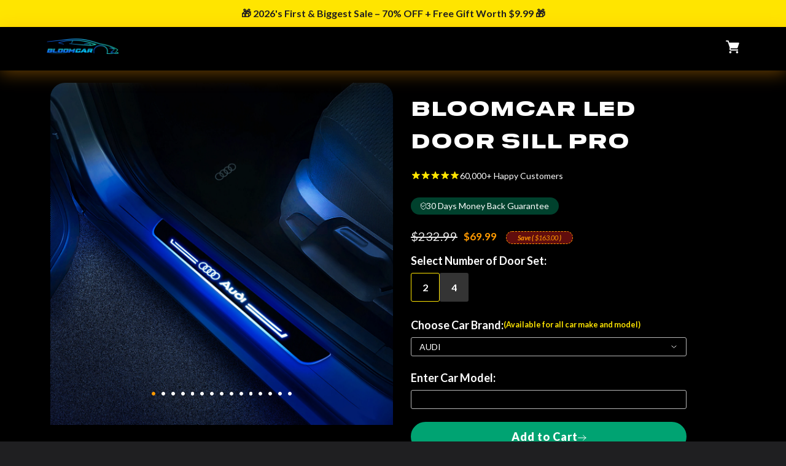

--- FILE ---
content_type: text/html; charset=utf-8
request_url: https://thebloomcar.com/products/bloomcar-led-light-pedal
body_size: 56091
content:
<!doctype html>
<html class="js" lang="en">
  <head>
    <meta charset="utf-8">
    <meta http-equiv="X-UA-Compatible" content="IE=edge">
    <meta name="viewport" content="width=device-width,initial-scale=1">
    <meta name="theme-color" content="">
    <link rel="canonical" href="https://thebloomcar.com/products/bloomcar-led-light-pedal"><link rel="preconnect" href="https://fonts.shopifycdn.com" crossorigin><title>
      BloomCar™ LED Door Sill Pro
 &ndash; TheBloomCar™ </title>

    
      <meta name="description" content="Give Unique &amp;amp; Premium look to your Car Instantly!   SUPER COOL LOOK: These Lighting colors emitted from your LED Pedal will make your Car look cool at night time, and this will outstand your ride. STYLISH TUNING: Tune your car&#39;s exterior style with this LED Light Paddle. When you open the door, the door sill pan li">
    

    

<meta property="og:site_name" content="TheBloomCar™ ">
<meta property="og:url" content="https://thebloomcar.com/products/bloomcar-led-light-pedal">
<meta property="og:title" content="BloomCar™ LED Door Sill Pro">
<meta property="og:type" content="product">
<meta property="og:description" content="Give Unique &amp;amp; Premium look to your Car Instantly!   SUPER COOL LOOK: These Lighting colors emitted from your LED Pedal will make your Car look cool at night time, and this will outstand your ride. STYLISH TUNING: Tune your car&#39;s exterior style with this LED Light Paddle. When you open the door, the door sill pan li"><meta property="og:image" content="http://thebloomcar.com/cdn/shop/products/MatAudiLogo.jpg?v=1765004091">
  <meta property="og:image:secure_url" content="https://thebloomcar.com/cdn/shop/products/MatAudiLogo.jpg?v=1765004091">
  <meta property="og:image:width" content="2364">
  <meta property="og:image:height" content="2303"><meta property="og:price:amount" content="69.99">
  <meta property="og:price:currency" content="USD"><meta name="twitter:card" content="summary_large_image">
<meta name="twitter:title" content="BloomCar™ LED Door Sill Pro">
<meta name="twitter:description" content="Give Unique &amp;amp; Premium look to your Car Instantly!   SUPER COOL LOOK: These Lighting colors emitted from your LED Pedal will make your Car look cool at night time, and this will outstand your ride. STYLISH TUNING: Tune your car&#39;s exterior style with this LED Light Paddle. When you open the door, the door sill pan li">


 

    <script src="https://ajax.googleapis.com/ajax/libs/jquery/3.7.1/jquery.min.js"></script>
<script src="https://cdn.jsdelivr.net/npm/slick-carousel@1.8.1/slick/slick.min.js"></script>
    <script src="//thebloomcar.com/cdn/shop/t/87/assets/constants.js?v=132983761750457495441760003568" defer="defer"></script>
    <script src="//thebloomcar.com/cdn/shop/t/87/assets/pubsub.js?v=158357773527763999511760003568" defer="defer"></script>
    <script src="//thebloomcar.com/cdn/shop/t/87/assets/global.js?v=152862011079830610291760003568" defer="defer"></script>
    <script src="//thebloomcar.com/cdn/shop/t/87/assets/details-disclosure.js?v=13653116266235556501760003568" defer="defer"></script>
    <script src="//thebloomcar.com/cdn/shop/t/87/assets/details-modal.js?v=25581673532751508451760003568" defer="defer"></script>
    <script src="//thebloomcar.com/cdn/shop/t/87/assets/search-form.js?v=133129549252120666541760003568" defer="defer"></script>



  

   

    
    
      <script src="//thebloomcar.com/cdn/shop/t/87/assets/lp.js?v=130036366548702926171766982072" ></script><script src="//thebloomcar.com/cdn/shop/t/87/assets/animations.js?v=88693664871331136111760003568" defer="defer"></script><script>window.performance && window.performance.mark && window.performance.mark('shopify.content_for_header.start');</script><meta name="google-site-verification" content="aCpXf_-bthKzjr6myrohSq0A0YUWU6pXb85CZW-gZLo">
<meta name="google-site-verification" content="LWo4WEytUE6YhtQz43i1zuXE2lDq786AJOwHSNli3hY">
<meta id="shopify-digital-wallet" name="shopify-digital-wallet" content="/52651753668/digital_wallets/dialog">
<meta name="shopify-checkout-api-token" content="464df19c31f293dc56086064629f7b22">
<meta id="in-context-paypal-metadata" data-shop-id="52651753668" data-venmo-supported="true" data-environment="production" data-locale="en_US" data-paypal-v4="true" data-currency="USD">
<link rel="alternate" hreflang="x-default" href="https://thebloomcar.com/products/bloomcar-led-light-pedal">
<link rel="alternate" hreflang="en" href="https://thebloomcar.com/products/bloomcar-led-light-pedal">
<link rel="alternate" hreflang="en-NL" href="https://thebloomcar.com/en-nl/products/bloomcar-led-light-pedal">
<link rel="alternate" type="application/json+oembed" href="https://thebloomcar.com/products/bloomcar-led-light-pedal.oembed">
<script async="async" src="/checkouts/internal/preloads.js?locale=en-US"></script>
<script id="shopify-features" type="application/json">{"accessToken":"464df19c31f293dc56086064629f7b22","betas":["rich-media-storefront-analytics"],"domain":"thebloomcar.com","predictiveSearch":true,"shopId":52651753668,"locale":"en"}</script>
<script>var Shopify = Shopify || {};
Shopify.shop = "bloomcar.myshopify.com";
Shopify.locale = "en";
Shopify.currency = {"active":"USD","rate":"1.0"};
Shopify.country = "US";
Shopify.theme = {"name":"09-10-2025 Ride","id":154957709530,"schema_name":"Ride","schema_version":"15.2.0","theme_store_id":1500,"role":"main"};
Shopify.theme.handle = "null";
Shopify.theme.style = {"id":null,"handle":null};
Shopify.cdnHost = "thebloomcar.com/cdn";
Shopify.routes = Shopify.routes || {};
Shopify.routes.root = "/";</script>
<script type="module">!function(o){(o.Shopify=o.Shopify||{}).modules=!0}(window);</script>
<script>!function(o){function n(){var o=[];function n(){o.push(Array.prototype.slice.apply(arguments))}return n.q=o,n}var t=o.Shopify=o.Shopify||{};t.loadFeatures=n(),t.autoloadFeatures=n()}(window);</script>
<script id="shop-js-analytics" type="application/json">{"pageType":"product"}</script>
<script defer="defer" async type="module" src="//thebloomcar.com/cdn/shopifycloud/shop-js/modules/v2/client.init-shop-cart-sync_C5BV16lS.en.esm.js"></script>
<script defer="defer" async type="module" src="//thebloomcar.com/cdn/shopifycloud/shop-js/modules/v2/chunk.common_CygWptCX.esm.js"></script>
<script type="module">
  await import("//thebloomcar.com/cdn/shopifycloud/shop-js/modules/v2/client.init-shop-cart-sync_C5BV16lS.en.esm.js");
await import("//thebloomcar.com/cdn/shopifycloud/shop-js/modules/v2/chunk.common_CygWptCX.esm.js");

  window.Shopify.SignInWithShop?.initShopCartSync?.({"fedCMEnabled":true,"windoidEnabled":true});

</script>
<script>(function() {
  var isLoaded = false;
  function asyncLoad() {
    if (isLoaded) return;
    isLoaded = true;
    var urls = ["https:\/\/loox.io\/widget\/V1gqef6eJ5\/loox.1611125465176.js?shop=bloomcar.myshopify.com","https:\/\/pixel.wetracked.io\/bloomcar.myshopify.com\/events.js?shop=bloomcar.myshopify.com","https:\/\/omnisnippet1.com\/platforms\/shopify.js?source=scriptTag\u0026v=2025-07-22T07\u0026shop=bloomcar.myshopify.com"];
    for (var i = 0; i < urls.length; i++) {
      var s = document.createElement('script');
      s.type = 'text/javascript';
      s.async = true;
      s.src = urls[i];
      var x = document.getElementsByTagName('script')[0];
      x.parentNode.insertBefore(s, x);
    }
  };
  if(window.attachEvent) {
    window.attachEvent('onload', asyncLoad);
  } else {
    window.addEventListener('load', asyncLoad, false);
  }
})();</script>
<script id="__st">var __st={"a":52651753668,"offset":-10800,"reqid":"71e0761a-2d63-49e2-971c-0a9ecfb64a02-1768723646","pageurl":"thebloomcar.com\/products\/bloomcar-led-light-pedal?fbclid=IwZXh0bgNhZW0BMABhZGlkAas0IztifmhzcnRjBmFwcF9pZAwzNTA2ODU1MzE3MjgAAR5u0sbSnASe4PnTDSkPLMwvjGKmKOgiCXrB-310T123FKCJKTZxgNQsjQSakQ_aem_Y9eNURwu0ESWDPw0DU3iRw\u0026utm_source=facebook\u0026utm_medium=paid\u0026campaign_id=120227636176400456\u0026ad_id=120247140977190456\u0026utm_id=120227636176400456\u0026utm_content=120247140977190456\u0026utm_term=120227636176410456\u0026utm_campaign=120227636176400456","u":"b4465a98d53e","p":"product","rtyp":"product","rid":6146221408452};</script>
<script>window.ShopifyPaypalV4VisibilityTracking = true;</script>
<script id="captcha-bootstrap">!function(){'use strict';const t='contact',e='account',n='new_comment',o=[[t,t],['blogs',n],['comments',n],[t,'customer']],c=[[e,'customer_login'],[e,'guest_login'],[e,'recover_customer_password'],[e,'create_customer']],r=t=>t.map((([t,e])=>`form[action*='/${t}']:not([data-nocaptcha='true']) input[name='form_type'][value='${e}']`)).join(','),a=t=>()=>t?[...document.querySelectorAll(t)].map((t=>t.form)):[];function s(){const t=[...o],e=r(t);return a(e)}const i='password',u='form_key',d=['recaptcha-v3-token','g-recaptcha-response','h-captcha-response',i],f=()=>{try{return window.sessionStorage}catch{return}},m='__shopify_v',_=t=>t.elements[u];function p(t,e,n=!1){try{const o=window.sessionStorage,c=JSON.parse(o.getItem(e)),{data:r}=function(t){const{data:e,action:n}=t;return t[m]||n?{data:e,action:n}:{data:t,action:n}}(c);for(const[e,n]of Object.entries(r))t.elements[e]&&(t.elements[e].value=n);n&&o.removeItem(e)}catch(o){console.error('form repopulation failed',{error:o})}}const l='form_type',E='cptcha';function T(t){t.dataset[E]=!0}const w=window,h=w.document,L='Shopify',v='ce_forms',y='captcha';let A=!1;((t,e)=>{const n=(g='f06e6c50-85a8-45c8-87d0-21a2b65856fe',I='https://cdn.shopify.com/shopifycloud/storefront-forms-hcaptcha/ce_storefront_forms_captcha_hcaptcha.v1.5.2.iife.js',D={infoText:'Protected by hCaptcha',privacyText:'Privacy',termsText:'Terms'},(t,e,n)=>{const o=w[L][v],c=o.bindForm;if(c)return c(t,g,e,D).then(n);var r;o.q.push([[t,g,e,D],n]),r=I,A||(h.body.append(Object.assign(h.createElement('script'),{id:'captcha-provider',async:!0,src:r})),A=!0)});var g,I,D;w[L]=w[L]||{},w[L][v]=w[L][v]||{},w[L][v].q=[],w[L][y]=w[L][y]||{},w[L][y].protect=function(t,e){n(t,void 0,e),T(t)},Object.freeze(w[L][y]),function(t,e,n,w,h,L){const[v,y,A,g]=function(t,e,n){const i=e?o:[],u=t?c:[],d=[...i,...u],f=r(d),m=r(i),_=r(d.filter((([t,e])=>n.includes(e))));return[a(f),a(m),a(_),s()]}(w,h,L),I=t=>{const e=t.target;return e instanceof HTMLFormElement?e:e&&e.form},D=t=>v().includes(t);t.addEventListener('submit',(t=>{const e=I(t);if(!e)return;const n=D(e)&&!e.dataset.hcaptchaBound&&!e.dataset.recaptchaBound,o=_(e),c=g().includes(e)&&(!o||!o.value);(n||c)&&t.preventDefault(),c&&!n&&(function(t){try{if(!f())return;!function(t){const e=f();if(!e)return;const n=_(t);if(!n)return;const o=n.value;o&&e.removeItem(o)}(t);const e=Array.from(Array(32),(()=>Math.random().toString(36)[2])).join('');!function(t,e){_(t)||t.append(Object.assign(document.createElement('input'),{type:'hidden',name:u})),t.elements[u].value=e}(t,e),function(t,e){const n=f();if(!n)return;const o=[...t.querySelectorAll(`input[type='${i}']`)].map((({name:t})=>t)),c=[...d,...o],r={};for(const[a,s]of new FormData(t).entries())c.includes(a)||(r[a]=s);n.setItem(e,JSON.stringify({[m]:1,action:t.action,data:r}))}(t,e)}catch(e){console.error('failed to persist form',e)}}(e),e.submit())}));const S=(t,e)=>{t&&!t.dataset[E]&&(n(t,e.some((e=>e===t))),T(t))};for(const o of['focusin','change'])t.addEventListener(o,(t=>{const e=I(t);D(e)&&S(e,y())}));const B=e.get('form_key'),M=e.get(l),P=B&&M;t.addEventListener('DOMContentLoaded',(()=>{const t=y();if(P)for(const e of t)e.elements[l].value===M&&p(e,B);[...new Set([...A(),...v().filter((t=>'true'===t.dataset.shopifyCaptcha))])].forEach((e=>S(e,t)))}))}(h,new URLSearchParams(w.location.search),n,t,e,['guest_login'])})(!0,!1)}();</script>
<script integrity="sha256-4kQ18oKyAcykRKYeNunJcIwy7WH5gtpwJnB7kiuLZ1E=" data-source-attribution="shopify.loadfeatures" defer="defer" src="//thebloomcar.com/cdn/shopifycloud/storefront/assets/storefront/load_feature-a0a9edcb.js" crossorigin="anonymous"></script>
<script data-source-attribution="shopify.dynamic_checkout.dynamic.init">var Shopify=Shopify||{};Shopify.PaymentButton=Shopify.PaymentButton||{isStorefrontPortableWallets:!0,init:function(){window.Shopify.PaymentButton.init=function(){};var t=document.createElement("script");t.src="https://thebloomcar.com/cdn/shopifycloud/portable-wallets/latest/portable-wallets.en.js",t.type="module",document.head.appendChild(t)}};
</script>
<script data-source-attribution="shopify.dynamic_checkout.buyer_consent">
  function portableWalletsHideBuyerConsent(e){var t=document.getElementById("shopify-buyer-consent"),n=document.getElementById("shopify-subscription-policy-button");t&&n&&(t.classList.add("hidden"),t.setAttribute("aria-hidden","true"),n.removeEventListener("click",e))}function portableWalletsShowBuyerConsent(e){var t=document.getElementById("shopify-buyer-consent"),n=document.getElementById("shopify-subscription-policy-button");t&&n&&(t.classList.remove("hidden"),t.removeAttribute("aria-hidden"),n.addEventListener("click",e))}window.Shopify?.PaymentButton&&(window.Shopify.PaymentButton.hideBuyerConsent=portableWalletsHideBuyerConsent,window.Shopify.PaymentButton.showBuyerConsent=portableWalletsShowBuyerConsent);
</script>
<script data-source-attribution="shopify.dynamic_checkout.cart.bootstrap">document.addEventListener("DOMContentLoaded",(function(){function t(){return document.querySelector("shopify-accelerated-checkout-cart, shopify-accelerated-checkout")}if(t())Shopify.PaymentButton.init();else{new MutationObserver((function(e,n){t()&&(Shopify.PaymentButton.init(),n.disconnect())})).observe(document.body,{childList:!0,subtree:!0})}}));
</script>
<script id='scb4127' type='text/javascript' async='' src='https://thebloomcar.com/cdn/shopifycloud/privacy-banner/storefront-banner.js'></script><link id="shopify-accelerated-checkout-styles" rel="stylesheet" media="screen" href="https://thebloomcar.com/cdn/shopifycloud/portable-wallets/latest/accelerated-checkout-backwards-compat.css" crossorigin="anonymous">
<style id="shopify-accelerated-checkout-cart">
        #shopify-buyer-consent {
  margin-top: 1em;
  display: inline-block;
  width: 100%;
}

#shopify-buyer-consent.hidden {
  display: none;
}

#shopify-subscription-policy-button {
  background: none;
  border: none;
  padding: 0;
  text-decoration: underline;
  font-size: inherit;
  cursor: pointer;
}

#shopify-subscription-policy-button::before {
  box-shadow: none;
}

      </style>

<script>window.performance && window.performance.mark && window.performance.mark('shopify.content_for_header.end');</script>


    <style data-shopify>
      @font-face {
  font-family: Figtree;
  font-weight: 500;
  font-style: normal;
  font-display: swap;
  src: url("//thebloomcar.com/cdn/fonts/figtree/figtree_n5.3b6b7df38aa5986536945796e1f947445832047c.woff2") format("woff2"),
       url("//thebloomcar.com/cdn/fonts/figtree/figtree_n5.f26bf6dcae278b0ed902605f6605fa3338e81dab.woff") format("woff");
}

      @font-face {
  font-family: Figtree;
  font-weight: 700;
  font-style: normal;
  font-display: swap;
  src: url("//thebloomcar.com/cdn/fonts/figtree/figtree_n7.2fd9bfe01586148e644724096c9d75e8c7a90e55.woff2") format("woff2"),
       url("//thebloomcar.com/cdn/fonts/figtree/figtree_n7.ea05de92d862f9594794ab281c4c3a67501ef5fc.woff") format("woff");
}

      @font-face {
  font-family: Figtree;
  font-weight: 500;
  font-style: italic;
  font-display: swap;
  src: url("//thebloomcar.com/cdn/fonts/figtree/figtree_i5.969396f679a62854cf82dbf67acc5721e41351f0.woff2") format("woff2"),
       url("//thebloomcar.com/cdn/fonts/figtree/figtree_i5.93bc1cad6c73ca9815f9777c49176dfc9d2890dd.woff") format("woff");
}

      @font-face {
  font-family: Figtree;
  font-weight: 700;
  font-style: italic;
  font-display: swap;
  src: url("//thebloomcar.com/cdn/fonts/figtree/figtree_i7.06add7096a6f2ab742e09ec7e498115904eda1fe.woff2") format("woff2"),
       url("//thebloomcar.com/cdn/fonts/figtree/figtree_i7.ee584b5fcaccdbb5518c0228158941f8df81b101.woff") format("woff");
}

      @font-face {
  font-family: Oswald;
  font-weight: 500;
  font-style: normal;
  font-display: swap;
  src: url("//thebloomcar.com/cdn/fonts/oswald/oswald_n5.8ad4910bfdb43e150746ef7aa67f3553e3abe8e2.woff2") format("woff2"),
       url("//thebloomcar.com/cdn/fonts/oswald/oswald_n5.93ee52108163c48c91111cf33b0a57021467b66e.woff") format("woff");
}


      
        :root,
        .color-scheme-1 {
          --color-background: 31,31,33;
        
          --gradient-background: #1f1f21;
        

        

        --color-foreground: 255,255,255;
        --color-background-contrast: 43,43,46;
        --color-shadow: 255,255,255;
        --color-button: 227,252,2;
        --color-button-text: 31,31,33;
        --color-secondary-button: 31,31,33;
        --color-secondary-button-text: 227,252,2;
        --color-link: 227,252,2;
        --color-badge-foreground: 255,255,255;
        --color-badge-background: 31,31,33;
        --color-badge-border: 255,255,255;
        --payment-terms-background-color: rgb(31 31 33);
      }
      
        
        .color-scheme-2 {
          --color-background: 31,31,33;
        
          --gradient-background: #1f1f21;
        

        

        --color-foreground: 255,255,255;
        --color-background-contrast: 43,43,46;
        --color-shadow: 255,255,255;
        --color-button: 255,255,255;
        --color-button-text: 31,31,33;
        --color-secondary-button: 31,31,33;
        --color-secondary-button-text: 255,255,255;
        --color-link: 255,255,255;
        --color-badge-foreground: 255,255,255;
        --color-badge-background: 31,31,33;
        --color-badge-border: 255,255,255;
        --payment-terms-background-color: rgb(31 31 33);
      }
      
        
        .color-scheme-3 {
          --color-background: 255,255,255;
        
          --gradient-background: #ffffff;
        

        

        --color-foreground: 31,31,33;
        --color-background-contrast: 191,191,191;
        --color-shadow: 255,255,255;
        --color-button: 31,31,33;
        --color-button-text: 255,255,255;
        --color-secondary-button: 255,255,255;
        --color-secondary-button-text: 31,31,33;
        --color-link: 31,31,33;
        --color-badge-foreground: 31,31,33;
        --color-badge-background: 255,255,255;
        --color-badge-border: 31,31,33;
        --payment-terms-background-color: rgb(255 255 255);
      }
      
        
        .color-scheme-4 {
          --color-background: 227,252,2;
        
          --gradient-background: #e3fc02;
        

        

        --color-foreground: 31,31,33;
        --color-background-contrast: 113,126,1;
        --color-shadow: 255,255,255;
        --color-button: 31,31,33;
        --color-button-text: 227,252,2;
        --color-secondary-button: 227,252,2;
        --color-secondary-button-text: 31,31,33;
        --color-link: 31,31,33;
        --color-badge-foreground: 31,31,33;
        --color-badge-background: 227,252,2;
        --color-badge-border: 31,31,33;
        --payment-terms-background-color: rgb(227 252 2);
      }
      
        
        .color-scheme-5 {
          --color-background: 0,252,237;
        
          --gradient-background: #00fced;
        

        

        --color-foreground: 31,31,33;
        --color-background-contrast: 0,125,117;
        --color-shadow: 255,255,255;
        --color-button: 31,31,33;
        --color-button-text: 0,252,237;
        --color-secondary-button: 0,252,237;
        --color-secondary-button-text: 31,31,33;
        --color-link: 31,31,33;
        --color-badge-foreground: 31,31,33;
        --color-badge-background: 0,252,237;
        --color-badge-border: 31,31,33;
        --payment-terms-background-color: rgb(0 252 237);
      }
      
        
        .color-scheme-26322fa3-8085-4373-82ff-389d44e1fdf7 {
          --color-background: 0,0,0;
        
          --gradient-background: #000000;
        

        

        --color-foreground: 255,255,255;
        --color-background-contrast: 128,128,128;
        --color-shadow: 255,255,255;
        --color-button: 227,252,2;
        --color-button-text: 31,31,33;
        --color-secondary-button: 0,0,0;
        --color-secondary-button-text: 227,252,2;
        --color-link: 227,252,2;
        --color-badge-foreground: 255,255,255;
        --color-badge-background: 0,0,0;
        --color-badge-border: 255,255,255;
        --payment-terms-background-color: rgb(0 0 0);
      }
      
        
        .color-scheme-52120321-e557-41c0-a175-3f363bc9bef7 {
          --color-background: 31,31,33;
        
          --gradient-background: #1f1f21;
        

        

        --color-foreground: 255,255,255;
        --color-background-contrast: 43,43,46;
        --color-shadow: 255,255,255;
        --color-button: 0,163,114;
        --color-button-text: 255,255,255;
        --color-secondary-button: 31,31,33;
        --color-secondary-button-text: 0,163,114;
        --color-link: 0,163,114;
        --color-badge-foreground: 255,255,255;
        --color-badge-background: 31,31,33;
        --color-badge-border: 255,255,255;
        --payment-terms-background-color: rgb(31 31 33);
      }
      
        
        .color-scheme-4a200feb-68dc-4fd3-bd16-f662744a1b80 {
          --color-background: 0,0,0;
        
          --gradient-background: #000000;
        

        

        --color-foreground: 255,255,255;
        --color-background-contrast: 128,128,128;
        --color-shadow: 255,255,255;
        --color-button: 255,153,0;
        --color-button-text: 31,31,33;
        --color-secondary-button: 0,0,0;
        --color-secondary-button-text: 227,252,2;
        --color-link: 227,252,2;
        --color-badge-foreground: 255,255,255;
        --color-badge-background: 0,0,0;
        --color-badge-border: 255,255,255;
        --payment-terms-background-color: rgb(0 0 0);
      }
      
        
        .color-scheme-781540c1-367c-4a68-8a9a-6267b5497f06 {
          --color-background: 0,0,0;
        
          --gradient-background: rgba(0,0,0,0);
        

        

        --color-foreground: 255,255,255;
        --color-background-contrast: 128,128,128;
        --color-shadow: 255,255,255;
        --color-button: 227,252,2;
        --color-button-text: 31,31,33;
        --color-secondary-button: 0,0,0;
        --color-secondary-button-text: 227,252,2;
        --color-link: 227,252,2;
        --color-badge-foreground: 255,255,255;
        --color-badge-background: 0,0,0;
        --color-badge-border: 255,255,255;
        --payment-terms-background-color: rgb(0 0 0);
      }
      

      body, .color-scheme-1, .color-scheme-2, .color-scheme-3, .color-scheme-4, .color-scheme-5, .color-scheme-26322fa3-8085-4373-82ff-389d44e1fdf7, .color-scheme-52120321-e557-41c0-a175-3f363bc9bef7, .color-scheme-4a200feb-68dc-4fd3-bd16-f662744a1b80, .color-scheme-781540c1-367c-4a68-8a9a-6267b5497f06 {
        color: rgba(var(--color-foreground), 0.75);
        background-color: rgb(var(--color-background));
      }

      :root {
        --font-body-family: Figtree, sans-serif;
        --font-body-style: normal;
        --font-body-weight: 500;
        --font-body-weight-bold: 800;

        --font-heading-family: Oswald, sans-serif;
        --font-heading-style: normal;
        --font-heading-weight: 500;

        --font-body-scale: 1.0;
        --font-heading-scale: 1.4;

        --media-padding: px;
        --media-border-opacity: 0.1;
        --media-border-width: 0px;
        --media-radius: 0px;
        --media-shadow-opacity: 0.0;
        --media-shadow-horizontal-offset: 0px;
        --media-shadow-vertical-offset: 4px;
        --media-shadow-blur-radius: 5px;
        --media-shadow-visible: 0;

        --page-width: 160rem;
        --page-width-margin: 0rem;

        --product-card-image-padding: 0.0rem;
        --product-card-corner-radius: 0.0rem;
        --product-card-text-alignment: left;
        --product-card-border-width: 0.0rem;
        --product-card-border-opacity: 0.1;
        --product-card-shadow-opacity: 0.0;
        --product-card-shadow-visible: 0;
        --product-card-shadow-horizontal-offset: 0.0rem;
        --product-card-shadow-vertical-offset: 0.4rem;
        --product-card-shadow-blur-radius: 0.5rem;

        --collection-card-image-padding: 0.0rem;
        --collection-card-corner-radius: 0.0rem;
        --collection-card-text-alignment: left;
        --collection-card-border-width: 0.0rem;
        --collection-card-border-opacity: 0.1;
        --collection-card-shadow-opacity: 0.0;
        --collection-card-shadow-visible: 0;
        --collection-card-shadow-horizontal-offset: 0.0rem;
        --collection-card-shadow-vertical-offset: 0.4rem;
        --collection-card-shadow-blur-radius: 0.5rem;

        --blog-card-image-padding: 0.0rem;
        --blog-card-corner-radius: 0.0rem;
        --blog-card-text-alignment: left;
        --blog-card-border-width: 0.0rem;
        --blog-card-border-opacity: 0.1;
        --blog-card-shadow-opacity: 0.0;
        --blog-card-shadow-visible: 0;
        --blog-card-shadow-horizontal-offset: 0.0rem;
        --blog-card-shadow-vertical-offset: 0.4rem;
        --blog-card-shadow-blur-radius: 0.5rem;

        --badge-corner-radius: 4.0rem;

        --popup-border-width: 1px;
        --popup-border-opacity: 0.1;
        --popup-corner-radius: 0px;
        --popup-shadow-opacity: 0.0;
        --popup-shadow-horizontal-offset: 0px;
        --popup-shadow-vertical-offset: 4px;
        --popup-shadow-blur-radius: 5px;

        --drawer-border-width: 1px;
        --drawer-border-opacity: 0.1;
        --drawer-shadow-opacity: 0.0;
        --drawer-shadow-horizontal-offset: 0px;
        --drawer-shadow-vertical-offset: 4px;
        --drawer-shadow-blur-radius: 5px;

        --spacing-sections-desktop: 52px;
        --spacing-sections-mobile: 36px;

        --grid-desktop-vertical-spacing: 40px;
        --grid-desktop-horizontal-spacing: 40px;
        --grid-mobile-vertical-spacing: 20px;
        --grid-mobile-horizontal-spacing: 20px;

        --text-boxes-border-opacity: 0.1;
        --text-boxes-border-width: 0px;
        --text-boxes-radius: 0px;
        --text-boxes-shadow-opacity: 0.0;
        --text-boxes-shadow-visible: 0;
        --text-boxes-shadow-horizontal-offset: 0px;
        --text-boxes-shadow-vertical-offset: 4px;
        --text-boxes-shadow-blur-radius: 5px;

        --buttons-radius: 0px;
        --buttons-radius-outset: 0px;
        --buttons-border-width: 1px;
        --buttons-border-opacity: 1.0;
        --buttons-shadow-opacity: 0.0;
        --buttons-shadow-visible: 0;
        --buttons-shadow-horizontal-offset: 0px;
        --buttons-shadow-vertical-offset: 4px;
        --buttons-shadow-blur-radius: 5px;
        --buttons-border-offset: 0px;

        --inputs-radius: 0px;
        --inputs-border-width: 1px;
        --inputs-border-opacity: 0.55;
        --inputs-shadow-opacity: 0.0;
        --inputs-shadow-horizontal-offset: 0px;
        --inputs-margin-offset: 0px;
        --inputs-shadow-vertical-offset: 4px;
        --inputs-shadow-blur-radius: 5px;
        --inputs-radius-outset: 0px;

        --variant-pills-radius: 40px;
        --variant-pills-border-width: 1px;
        --variant-pills-border-opacity: 0.55;
        --variant-pills-shadow-opacity: 0.0;
        --variant-pills-shadow-horizontal-offset: 0px;
        --variant-pills-shadow-vertical-offset: 4px;
        --variant-pills-shadow-blur-radius: 5px;
      }

      *,
      *::before,
      *::after {
        box-sizing: inherit;
      }

      html {
        box-sizing: border-box;
        font-size: calc(var(--font-body-scale) * 62.5%);
        height: 100%;
      }

      body {
        display: grid;
        grid-template-rows: auto auto 1fr auto;
        grid-template-columns: 100%;
        min-height: 100%;
        margin: 0;
        font-size: 1.5rem;
        letter-spacing: 0.06rem;
        line-height: calc(1 + 0.8 / var(--font-body-scale));
        font-family: var(--font-body-family);
        font-style: var(--font-body-style);
        font-weight: var(--font-body-weight);
      }

      @media screen and (min-width: 750px) {
        body {
          font-size: 1.6rem;
        }
      }
    </style>

    <link href="//thebloomcar.com/cdn/shop/t/87/assets/base.css?v=35237337485512157691760003568" rel="stylesheet" type="text/css" media="all" />
   <link
      rel="stylesheet"
      href="https://cdnjs.cloudflare.com/ajax/libs/slick-carousel/1.9.0/slick.css"
      integrity="sha512-wR4oNhLBHf7smjy0K4oqzdWumd+r5/+6QO/vDda76MW5iug4PT7v86FoEkySIJft3XA0Ae6axhIvHrqwm793Nw=="
      crossorigin="anonymous"
      referrerpolicy="no-referrer"
    >
    <link
      rel="stylesheet"
      href="https://cdnjs.cloudflare.com/ajax/libs/slick-carousel/1.9.0/slick-theme.css"
      integrity="sha512-6lLUdeQ5uheMFbWm3CP271l14RsX1xtx+J5x2yeIDkkiBpeVTNhTqijME7GgRKKi6hCqovwCoBTlRBEC20M8Mg=="
      crossorigin="anonymous"
      referrerpolicy="no-referrer"
    >

    
    
    <link rel="stylesheet" href="//thebloomcar.com/cdn/shop/t/87/assets/component-cart-items.css?v=123238115697927560811760003568" media="print" onload="this.media='all'">
    
      <link rel="preconnect" href="https://fonts.googleapis.com">
<link rel="preconnect" href="https://fonts.gstatic.com" crossorigin>
<link href="https://fonts.googleapis.com/css2?family=Lato:ital,wght@0,100;0,300;0,400;0,700;0,900;1,100;1,300;1,400;1,700;1,900&display=swap" rel="stylesheet">
<style>
@font-face {
    font-family:"Radwave Demo";
    src: url('https://cdn.shopify.com/s/files/1/0526/5175/3668/files/Radwave_Demo.woff?v=1723014461') format('woff');
    font-weight: normal;
    font-style: normal;
    font-display: swap;
}


</style>
      <link href="//thebloomcar.com/cdn/shop/t/87/assets/lp.css?v=127093991486562379041760519793" rel="stylesheet" type="text/css" media="all" />
    

    <!-- Vendors ================================================== -->
    <link
      rel="stylesheet"
      href="https://use.fontawesome.com/releases/v5.7.2/css/all.css"
      integrity="sha384-fnmOCqbTlWIlj8LyTjo7mOUStjsKC4pOpQbqyi7RrhN7udi9RwhKkMHpvLbHG9Sr"
      crossorigin="anonymous"
    >
      <link rel="preload" as="font" href="//thebloomcar.com/cdn/fonts/figtree/figtree_n5.3b6b7df38aa5986536945796e1f947445832047c.woff2" type="font/woff2" crossorigin>
      

      <link rel="preload" as="font" href="//thebloomcar.com/cdn/fonts/oswald/oswald_n5.8ad4910bfdb43e150746ef7aa67f3553e3abe8e2.woff2" type="font/woff2" crossorigin>
      
<link href="//thebloomcar.com/cdn/shop/t/87/assets/component-localization-form.css?v=170315343355214948141760003568" rel="stylesheet" type="text/css" media="all" />
      <script src="//thebloomcar.com/cdn/shop/t/87/assets/localization-form.js?v=144176611646395275351760003568" defer="defer"></script><link
        rel="stylesheet"
        href="//thebloomcar.com/cdn/shop/t/87/assets/component-predictive-search.css?v=118923337488134913561760003568"
        media="print"
        onload="this.media='all'"
      ><script>
      if (Shopify.designMode) {
        document.documentElement.classList.add('shopify-design-mode');
      }
    </script>

    <link href="//thebloomcar.com/cdn/shop/t/87/assets/custom.css?v=127752640672898943101767695802" rel="stylesheet" type="text/css" media="all" />
    <script src="//thebloomcar.com/cdn/shop/t/87/assets/custom.js?v=171971638187170080431767170606" type="text/javascript"></script>

  <!-- BEGIN app block: shopify://apps/judge-me-reviews/blocks/judgeme_core/61ccd3b1-a9f2-4160-9fe9-4fec8413e5d8 --><!-- Start of Judge.me Core -->






<link rel="dns-prefetch" href="https://cdnwidget.judge.me">
<link rel="dns-prefetch" href="https://cdn.judge.me">
<link rel="dns-prefetch" href="https://cdn1.judge.me">
<link rel="dns-prefetch" href="https://api.judge.me">

<script data-cfasync='false' class='jdgm-settings-script'>window.jdgmSettings={"pagination":5,"disable_web_reviews":false,"badge_no_review_text":"No reviews","badge_n_reviews_text":"{{ n }} review/reviews","hide_badge_preview_if_no_reviews":true,"badge_hide_text":false,"enforce_center_preview_badge":false,"widget_title":"Customer Reviews","widget_open_form_text":"Write a review","widget_close_form_text":"Cancel review","widget_refresh_page_text":"Refresh page","widget_summary_text":"Based on {{ number_of_reviews }} review/reviews","widget_no_review_text":"Be the first to write a review","widget_name_field_text":"Display name","widget_verified_name_field_text":"Verified Name (public)","widget_name_placeholder_text":"Display name","widget_required_field_error_text":"This field is required.","widget_email_field_text":"Email address","widget_verified_email_field_text":"Verified Email (private, can not be edited)","widget_email_placeholder_text":"Your email address","widget_email_field_error_text":"Please enter a valid email address.","widget_rating_field_text":"Rating","widget_review_title_field_text":"Review Title","widget_review_title_placeholder_text":"Give your review a title","widget_review_body_field_text":"Review content","widget_review_body_placeholder_text":"Start writing here...","widget_pictures_field_text":"Picture/Video (optional)","widget_submit_review_text":"Submit Review","widget_submit_verified_review_text":"Submit Verified Review","widget_submit_success_msg_with_auto_publish":"Thank you! Please refresh the page in a few moments to see your review. You can remove or edit your review by logging into \u003ca href='https://judge.me/login' target='_blank' rel='nofollow noopener'\u003eJudge.me\u003c/a\u003e","widget_submit_success_msg_no_auto_publish":"Thank you! Your review will be published as soon as it is approved by the shop admin. You can remove or edit your review by logging into \u003ca href='https://judge.me/login' target='_blank' rel='nofollow noopener'\u003eJudge.me\u003c/a\u003e","widget_show_default_reviews_out_of_total_text":"Showing {{ n_reviews_shown }} out of {{ n_reviews }} reviews.","widget_show_all_link_text":"Show all","widget_show_less_link_text":"Show less","widget_author_said_text":"{{ reviewer_name }} said:","widget_days_text":"{{ n }} days ago","widget_weeks_text":"{{ n }} week/weeks ago","widget_months_text":"{{ n }} month/months ago","widget_years_text":"{{ n }} year/years ago","widget_yesterday_text":"Yesterday","widget_today_text":"Today","widget_replied_text":"\u003e\u003e {{ shop_name }} replied:","widget_read_more_text":"Read more","widget_reviewer_name_as_initial":"","widget_rating_filter_color":"#fbcd0a","widget_rating_filter_see_all_text":"See all reviews","widget_sorting_most_recent_text":"Most Recent","widget_sorting_highest_rating_text":"Highest Rating","widget_sorting_lowest_rating_text":"Lowest Rating","widget_sorting_with_pictures_text":"Only Pictures","widget_sorting_most_helpful_text":"Most Helpful","widget_open_question_form_text":"Ask a question","widget_reviews_subtab_text":"Reviews","widget_questions_subtab_text":"Questions","widget_question_label_text":"Question","widget_answer_label_text":"Answer","widget_question_placeholder_text":"Write your question here","widget_submit_question_text":"Submit Question","widget_question_submit_success_text":"Thank you for your question! We will notify you once it gets answered.","verified_badge_text":"Verified","verified_badge_bg_color":"","verified_badge_text_color":"","verified_badge_placement":"left-of-reviewer-name","widget_review_max_height":"","widget_hide_border":false,"widget_social_share":false,"widget_thumb":false,"widget_review_location_show":false,"widget_location_format":"","all_reviews_include_out_of_store_products":true,"all_reviews_out_of_store_text":"(out of store)","all_reviews_pagination":100,"all_reviews_product_name_prefix_text":"about","enable_review_pictures":true,"enable_question_anwser":false,"widget_theme":"leex","review_date_format":"mm/dd/yyyy","default_sort_method":"highest-rating","widget_product_reviews_subtab_text":"Product Reviews","widget_shop_reviews_subtab_text":"Shop Reviews","widget_other_products_reviews_text":"Reviews for other products","widget_store_reviews_subtab_text":"Store reviews","widget_no_store_reviews_text":"This store hasn't received any reviews yet","widget_web_restriction_product_reviews_text":"This product hasn't received any reviews yet","widget_no_items_text":"No items found","widget_show_more_text":"Show more","widget_write_a_store_review_text":"Write a Store Review","widget_other_languages_heading":"Reviews in Other Languages","widget_translate_review_text":"Translate review to {{ language }}","widget_translating_review_text":"Translating...","widget_show_original_translation_text":"Show original ({{ language }})","widget_translate_review_failed_text":"Review couldn't be translated.","widget_translate_review_retry_text":"Retry","widget_translate_review_try_again_later_text":"Try again later","show_product_url_for_grouped_product":false,"widget_sorting_pictures_first_text":"Pictures First","show_pictures_on_all_rev_page_mobile":false,"show_pictures_on_all_rev_page_desktop":false,"floating_tab_hide_mobile_install_preference":false,"floating_tab_button_name":"★ Reviews","floating_tab_title":"Let customers speak for us","floating_tab_button_color":"","floating_tab_button_background_color":"","floating_tab_url":"","floating_tab_url_enabled":false,"floating_tab_tab_style":"text","all_reviews_text_badge_text":"Customers rate us {{ shop.metafields.judgeme.all_reviews_rating | round: 1 }}/5 based on {{ shop.metafields.judgeme.all_reviews_count }} reviews.","all_reviews_text_badge_text_branded_style":"{{ shop.metafields.judgeme.all_reviews_rating | round: 1 }} out of 5 stars based on {{ shop.metafields.judgeme.all_reviews_count }} reviews","is_all_reviews_text_badge_a_link":false,"show_stars_for_all_reviews_text_badge":false,"all_reviews_text_badge_url":"","all_reviews_text_style":"text","all_reviews_text_color_style":"judgeme_brand_color","all_reviews_text_color":"#108474","all_reviews_text_show_jm_brand":true,"featured_carousel_show_header":true,"featured_carousel_title":"Let customers speak for us","testimonials_carousel_title":"Customers are saying","videos_carousel_title":"Real customer stories","cards_carousel_title":"Customers are saying","featured_carousel_count_text":"from {{ n }} reviews","featured_carousel_add_link_to_all_reviews_page":false,"featured_carousel_url":"","featured_carousel_show_images":true,"featured_carousel_autoslide_interval":5,"featured_carousel_arrows_on_the_sides":false,"featured_carousel_height":250,"featured_carousel_width":80,"featured_carousel_image_size":0,"featured_carousel_image_height":250,"featured_carousel_arrow_color":"#eeeeee","verified_count_badge_style":"vintage","verified_count_badge_orientation":"horizontal","verified_count_badge_color_style":"judgeme_brand_color","verified_count_badge_color":"#108474","is_verified_count_badge_a_link":false,"verified_count_badge_url":"","verified_count_badge_show_jm_brand":true,"widget_rating_preset_default":5,"widget_first_sub_tab":"product-reviews","widget_show_histogram":true,"widget_histogram_use_custom_color":false,"widget_pagination_use_custom_color":false,"widget_star_use_custom_color":false,"widget_verified_badge_use_custom_color":false,"widget_write_review_use_custom_color":false,"picture_reminder_submit_button":"Upload Pictures","enable_review_videos":false,"mute_video_by_default":false,"widget_sorting_videos_first_text":"Videos First","widget_review_pending_text":"Pending","featured_carousel_items_for_large_screen":3,"social_share_options_order":"Facebook,Twitter","remove_microdata_snippet":false,"disable_json_ld":false,"enable_json_ld_products":false,"preview_badge_show_question_text":false,"preview_badge_no_question_text":"No questions","preview_badge_n_question_text":"{{ number_of_questions }} question/questions","qa_badge_show_icon":false,"qa_badge_position":"same-row","remove_judgeme_branding":false,"widget_add_search_bar":false,"widget_search_bar_placeholder":"Search","widget_sorting_verified_only_text":"Verified only","featured_carousel_theme":"default","featured_carousel_show_rating":true,"featured_carousel_show_title":true,"featured_carousel_show_body":true,"featured_carousel_show_date":false,"featured_carousel_show_reviewer":true,"featured_carousel_show_product":false,"featured_carousel_header_background_color":"#108474","featured_carousel_header_text_color":"#ffffff","featured_carousel_name_product_separator":"reviewed","featured_carousel_full_star_background":"#108474","featured_carousel_empty_star_background":"#dadada","featured_carousel_vertical_theme_background":"#f9fafb","featured_carousel_verified_badge_enable":false,"featured_carousel_verified_badge_color":"#108474","featured_carousel_border_style":"round","featured_carousel_review_line_length_limit":3,"featured_carousel_more_reviews_button_text":"Read more reviews","featured_carousel_view_product_button_text":"View product","all_reviews_page_load_reviews_on":"scroll","all_reviews_page_load_more_text":"Load More Reviews","disable_fb_tab_reviews":false,"enable_ajax_cdn_cache":false,"widget_advanced_speed_features":5,"widget_public_name_text":"displayed publicly like","default_reviewer_name":"John Smith","default_reviewer_name_has_non_latin":true,"widget_reviewer_anonymous":"Anonymous","medals_widget_title":"Judge.me Review Medals","medals_widget_background_color":"#f9fafb","medals_widget_position":"footer_all_pages","medals_widget_border_color":"#f9fafb","medals_widget_verified_text_position":"left","medals_widget_use_monochromatic_version":false,"medals_widget_elements_color":"#108474","show_reviewer_avatar":true,"widget_invalid_yt_video_url_error_text":"Not a YouTube video URL","widget_max_length_field_error_text":"Please enter no more than {0} characters.","widget_show_country_flag":false,"widget_show_collected_via_shop_app":true,"widget_verified_by_shop_badge_style":"light","widget_verified_by_shop_text":"Verified by Shop","widget_show_photo_gallery":true,"widget_load_with_code_splitting":true,"widget_ugc_install_preference":false,"widget_ugc_title":"Made by us, Shared by you","widget_ugc_subtitle":"Tag us to see your picture featured in our page","widget_ugc_arrows_color":"#ffffff","widget_ugc_primary_button_text":"Buy Now","widget_ugc_primary_button_background_color":"#108474","widget_ugc_primary_button_text_color":"#ffffff","widget_ugc_primary_button_border_width":"0","widget_ugc_primary_button_border_style":"none","widget_ugc_primary_button_border_color":"#108474","widget_ugc_primary_button_border_radius":"25","widget_ugc_secondary_button_text":"Load More","widget_ugc_secondary_button_background_color":"#ffffff","widget_ugc_secondary_button_text_color":"#108474","widget_ugc_secondary_button_border_width":"2","widget_ugc_secondary_button_border_style":"solid","widget_ugc_secondary_button_border_color":"#108474","widget_ugc_secondary_button_border_radius":"25","widget_ugc_reviews_button_text":"View Reviews","widget_ugc_reviews_button_background_color":"#ffffff","widget_ugc_reviews_button_text_color":"#108474","widget_ugc_reviews_button_border_width":"2","widget_ugc_reviews_button_border_style":"solid","widget_ugc_reviews_button_border_color":"#108474","widget_ugc_reviews_button_border_radius":"25","widget_ugc_reviews_button_link_to":"judgeme-reviews-page","widget_ugc_show_post_date":true,"widget_ugc_max_width":"800","widget_rating_metafield_value_type":true,"widget_primary_color":"#FCCC0E","widget_enable_secondary_color":false,"widget_secondary_color":"#edf5f5","widget_summary_average_rating_text":"{{ average_rating }} out of 5","widget_media_grid_title":"Customer photos \u0026 videos","widget_media_grid_see_more_text":"See more","widget_round_style":true,"widget_show_product_medals":true,"widget_verified_by_judgeme_text":"Verified by Judge.me","widget_show_store_medals":true,"widget_verified_by_judgeme_text_in_store_medals":"Verified by Judge.me","widget_media_field_exceed_quantity_message":"Sorry, we can only accept {{ max_media }} for one review.","widget_media_field_exceed_limit_message":"{{ file_name }} is too large, please select a {{ media_type }} less than {{ size_limit }}MB.","widget_review_submitted_text":"Review Submitted!","widget_question_submitted_text":"Question Submitted!","widget_close_form_text_question":"Cancel","widget_write_your_answer_here_text":"Write your answer here","widget_enabled_branded_link":true,"widget_show_collected_by_judgeme":true,"widget_reviewer_name_color":"","widget_write_review_text_color":"","widget_write_review_bg_color":"","widget_collected_by_judgeme_text":"collected by Judge.me","widget_pagination_type":"load_more","widget_load_more_text":"Load More","widget_load_more_color":"#108474","widget_full_review_text":"Full Review","widget_read_more_reviews_text":"Read More Reviews","widget_read_questions_text":"Read Questions","widget_questions_and_answers_text":"Questions \u0026 Answers","widget_verified_by_text":"Verified by","widget_verified_text":"Verified","widget_number_of_reviews_text":"{{ number_of_reviews }} reviews","widget_back_button_text":"Back","widget_next_button_text":"Next","widget_custom_forms_filter_button":"Filters","custom_forms_style":"horizontal","widget_show_review_information":false,"how_reviews_are_collected":"How reviews are collected?","widget_show_review_keywords":false,"widget_gdpr_statement":"How we use your data: We'll only contact you about the review you left, and only if necessary. By submitting your review, you agree to Judge.me's \u003ca href='https://judge.me/terms' target='_blank' rel='nofollow noopener'\u003eterms\u003c/a\u003e, \u003ca href='https://judge.me/privacy' target='_blank' rel='nofollow noopener'\u003eprivacy\u003c/a\u003e and \u003ca href='https://judge.me/content-policy' target='_blank' rel='nofollow noopener'\u003econtent\u003c/a\u003e policies.","widget_multilingual_sorting_enabled":false,"widget_translate_review_content_enabled":false,"widget_translate_review_content_method":"manual","popup_widget_review_selection":"automatically_with_pictures","popup_widget_round_border_style":true,"popup_widget_show_title":true,"popup_widget_show_body":true,"popup_widget_show_reviewer":false,"popup_widget_show_product":true,"popup_widget_show_pictures":true,"popup_widget_use_review_picture":true,"popup_widget_show_on_home_page":true,"popup_widget_show_on_product_page":true,"popup_widget_show_on_collection_page":true,"popup_widget_show_on_cart_page":true,"popup_widget_position":"bottom_left","popup_widget_first_review_delay":5,"popup_widget_duration":5,"popup_widget_interval":5,"popup_widget_review_count":5,"popup_widget_hide_on_mobile":true,"review_snippet_widget_round_border_style":true,"review_snippet_widget_card_color":"#FFFFFF","review_snippet_widget_slider_arrows_background_color":"#FFFFFF","review_snippet_widget_slider_arrows_color":"#000000","review_snippet_widget_star_color":"#108474","show_product_variant":false,"all_reviews_product_variant_label_text":"Variant: ","widget_show_verified_branding":false,"widget_ai_summary_title":"Customers say","widget_ai_summary_disclaimer":"AI-powered review summary based on recent customer reviews","widget_show_ai_summary":false,"widget_show_ai_summary_bg":false,"widget_show_review_title_input":true,"redirect_reviewers_invited_via_email":"external_form","request_store_review_after_product_review":false,"request_review_other_products_in_order":true,"review_form_color_scheme":"default","review_form_corner_style":"square","review_form_star_color":{},"review_form_text_color":"#333333","review_form_background_color":"#ffffff","review_form_field_background_color":"#fafafa","review_form_button_color":{},"review_form_button_text_color":"#ffffff","review_form_modal_overlay_color":"#000000","review_content_screen_title_text":"How would you rate this product?","review_content_introduction_text":"We would love it if you would share a bit about your experience.","store_review_form_title_text":"How would you rate this store?","store_review_form_introduction_text":"We would love it if you would share a bit about your experience.","show_review_guidance_text":true,"one_star_review_guidance_text":"Poor","five_star_review_guidance_text":"Great","customer_information_screen_title_text":"About you","customer_information_introduction_text":"Please tell us more about you.","custom_questions_screen_title_text":"Your experience in more detail","custom_questions_introduction_text":"Here are a few questions to help us understand more about your experience.","review_submitted_screen_title_text":"Thanks for your review!","review_submitted_screen_thank_you_text":"We are processing it and it will appear on the store soon.","review_submitted_screen_email_verification_text":"Please confirm your email by clicking the link we just sent you. This helps us keep reviews authentic.","review_submitted_request_store_review_text":"Would you like to share your experience of shopping with us?","review_submitted_review_other_products_text":"Would you like to review these products?","store_review_screen_title_text":"Would you like to share your experience of shopping with us?","store_review_introduction_text":"We value your feedback and use it to improve. Please share any thoughts or suggestions you have.","reviewer_media_screen_title_picture_text":"Share a picture","reviewer_media_introduction_picture_text":"Upload a photo to support your review.","reviewer_media_screen_title_video_text":"Share a video","reviewer_media_introduction_video_text":"Upload a video to support your review.","reviewer_media_screen_title_picture_or_video_text":"Share a picture or video","reviewer_media_introduction_picture_or_video_text":"Upload a photo or video to support your review.","reviewer_media_youtube_url_text":"Paste your Youtube URL here","advanced_settings_next_step_button_text":"Next","advanced_settings_close_review_button_text":"Close","modal_write_review_flow":false,"write_review_flow_required_text":"Required","write_review_flow_privacy_message_text":"We respect your privacy.","write_review_flow_anonymous_text":"Post review as anonymous","write_review_flow_visibility_text":"This won't be visible to other customers.","write_review_flow_multiple_selection_help_text":"Select as many as you like","write_review_flow_single_selection_help_text":"Select one option","write_review_flow_required_field_error_text":"This field is required","write_review_flow_invalid_email_error_text":"Please enter a valid email address","write_review_flow_max_length_error_text":"Max. {{ max_length }} characters.","write_review_flow_media_upload_text":"\u003cb\u003eClick to upload\u003c/b\u003e or drag and drop","write_review_flow_gdpr_statement":"We'll only contact you about your review if necessary. By submitting your review, you agree to our \u003ca href='https://judge.me/terms' target='_blank' rel='nofollow noopener'\u003eterms and conditions\u003c/a\u003e and \u003ca href='https://judge.me/privacy' target='_blank' rel='nofollow noopener'\u003eprivacy policy\u003c/a\u003e.","rating_only_reviews_enabled":true,"show_negative_reviews_help_screen":false,"new_review_flow_help_screen_rating_threshold":3,"negative_review_resolution_screen_title_text":"Tell us more","negative_review_resolution_text":"Your experience matters to us. If there were issues with your purchase, we're here to help. Feel free to reach out to us, we'd love the opportunity to make things right.","negative_review_resolution_button_text":"Contact us","negative_review_resolution_proceed_with_review_text":"Leave a review","negative_review_resolution_subject":"Issue with purchase from {{ shop_name }}.{{ order_name }}","preview_badge_collection_page_install_status":false,"widget_review_custom_css":"","preview_badge_custom_css":"","preview_badge_stars_count":"5-stars","featured_carousel_custom_css":"","floating_tab_custom_css":"","all_reviews_widget_custom_css":"","medals_widget_custom_css":"","verified_badge_custom_css":"","all_reviews_text_custom_css":"","transparency_badges_collected_via_store_invite":false,"transparency_badges_from_another_provider":false,"transparency_badges_collected_from_store_visitor":false,"transparency_badges_collected_by_verified_review_provider":false,"transparency_badges_earned_reward":false,"transparency_badges_collected_via_store_invite_text":"Review collected via store invitation","transparency_badges_from_another_provider_text":"Review collected from another provider","transparency_badges_collected_from_store_visitor_text":"Review collected from a store visitor","transparency_badges_written_in_google_text":"Review written in Google","transparency_badges_written_in_etsy_text":"Review written in Etsy","transparency_badges_written_in_shop_app_text":"Review written in Shop App","transparency_badges_earned_reward_text":"Review earned a reward for future purchase","product_review_widget_per_page":10,"widget_store_review_label_text":"Review about the store","checkout_comment_extension_title_on_product_page":"Customer Comments","checkout_comment_extension_num_latest_comment_show":5,"checkout_comment_extension_format":"name_and_timestamp","checkout_comment_customer_name":"last_initial","checkout_comment_comment_notification":true,"preview_badge_collection_page_install_preference":true,"preview_badge_home_page_install_preference":false,"preview_badge_product_page_install_preference":true,"review_widget_install_preference":"","review_carousel_install_preference":false,"floating_reviews_tab_install_preference":"none","verified_reviews_count_badge_install_preference":false,"all_reviews_text_install_preference":false,"review_widget_best_location":true,"judgeme_medals_install_preference":false,"review_widget_revamp_enabled":false,"review_widget_qna_enabled":false,"review_widget_header_theme":"minimal","review_widget_widget_title_enabled":true,"review_widget_header_text_size":"medium","review_widget_header_text_weight":"regular","review_widget_average_rating_style":"compact","review_widget_bar_chart_enabled":true,"review_widget_bar_chart_type":"numbers","review_widget_bar_chart_style":"standard","review_widget_expanded_media_gallery_enabled":false,"review_widget_reviews_section_theme":"standard","review_widget_image_style":"thumbnails","review_widget_review_image_ratio":"square","review_widget_stars_size":"medium","review_widget_verified_badge":"standard_text","review_widget_review_title_text_size":"medium","review_widget_review_text_size":"medium","review_widget_review_text_length":"medium","review_widget_number_of_columns_desktop":3,"review_widget_carousel_transition_speed":5,"review_widget_custom_questions_answers_display":"always","review_widget_button_text_color":"#FFFFFF","review_widget_text_color":"#000000","review_widget_lighter_text_color":"#7B7B7B","review_widget_corner_styling":"soft","review_widget_review_word_singular":"review","review_widget_review_word_plural":"reviews","review_widget_voting_label":"Helpful?","review_widget_shop_reply_label":"Reply from {{ shop_name }}:","review_widget_filters_title":"Filters","qna_widget_question_word_singular":"Question","qna_widget_question_word_plural":"Questions","qna_widget_answer_reply_label":"Answer from {{ answerer_name }}:","qna_content_screen_title_text":"Ask a question about this product","qna_widget_question_required_field_error_text":"Please enter your question.","qna_widget_flow_gdpr_statement":"We'll only contact you about your question if necessary. By submitting your question, you agree to our \u003ca href='https://judge.me/terms' target='_blank' rel='nofollow noopener'\u003eterms and conditions\u003c/a\u003e and \u003ca href='https://judge.me/privacy' target='_blank' rel='nofollow noopener'\u003eprivacy policy\u003c/a\u003e.","qna_widget_question_submitted_text":"Thanks for your question!","qna_widget_close_form_text_question":"Close","qna_widget_question_submit_success_text":"We’ll notify you by email when your question is answered.","all_reviews_widget_v2025_enabled":false,"all_reviews_widget_v2025_header_theme":"default","all_reviews_widget_v2025_widget_title_enabled":true,"all_reviews_widget_v2025_header_text_size":"medium","all_reviews_widget_v2025_header_text_weight":"regular","all_reviews_widget_v2025_average_rating_style":"compact","all_reviews_widget_v2025_bar_chart_enabled":true,"all_reviews_widget_v2025_bar_chart_type":"numbers","all_reviews_widget_v2025_bar_chart_style":"standard","all_reviews_widget_v2025_expanded_media_gallery_enabled":false,"all_reviews_widget_v2025_show_store_medals":true,"all_reviews_widget_v2025_show_photo_gallery":true,"all_reviews_widget_v2025_show_review_keywords":false,"all_reviews_widget_v2025_show_ai_summary":false,"all_reviews_widget_v2025_show_ai_summary_bg":false,"all_reviews_widget_v2025_add_search_bar":false,"all_reviews_widget_v2025_default_sort_method":"most-recent","all_reviews_widget_v2025_reviews_per_page":10,"all_reviews_widget_v2025_reviews_section_theme":"default","all_reviews_widget_v2025_image_style":"thumbnails","all_reviews_widget_v2025_review_image_ratio":"square","all_reviews_widget_v2025_stars_size":"medium","all_reviews_widget_v2025_verified_badge":"bold_badge","all_reviews_widget_v2025_review_title_text_size":"medium","all_reviews_widget_v2025_review_text_size":"medium","all_reviews_widget_v2025_review_text_length":"medium","all_reviews_widget_v2025_number_of_columns_desktop":3,"all_reviews_widget_v2025_carousel_transition_speed":5,"all_reviews_widget_v2025_custom_questions_answers_display":"always","all_reviews_widget_v2025_show_product_variant":false,"all_reviews_widget_v2025_show_reviewer_avatar":true,"all_reviews_widget_v2025_reviewer_name_as_initial":"","all_reviews_widget_v2025_review_location_show":false,"all_reviews_widget_v2025_location_format":"","all_reviews_widget_v2025_show_country_flag":false,"all_reviews_widget_v2025_verified_by_shop_badge_style":"light","all_reviews_widget_v2025_social_share":false,"all_reviews_widget_v2025_social_share_options_order":"Facebook,Twitter,LinkedIn,Pinterest","all_reviews_widget_v2025_pagination_type":"standard","all_reviews_widget_v2025_button_text_color":"#FFFFFF","all_reviews_widget_v2025_text_color":"#000000","all_reviews_widget_v2025_lighter_text_color":"#7B7B7B","all_reviews_widget_v2025_corner_styling":"soft","all_reviews_widget_v2025_title":"Customer reviews","all_reviews_widget_v2025_ai_summary_title":"Customers say about this store","all_reviews_widget_v2025_no_review_text":"Be the first to write a review","platform":"shopify","branding_url":"https://app.judge.me/reviews/stores/thebloomcar.com","branding_text":"Powered by Judge.me","locale":"en","reply_name":"TheBloomCar™ ","widget_version":"3.0","footer":true,"autopublish":true,"review_dates":false,"enable_custom_form":false,"shop_use_review_site":true,"shop_locale":"en","enable_multi_locales_translations":true,"show_review_title_input":true,"review_verification_email_status":"always","can_be_branded":true,"reply_name_text":"TheBloomCar™ "};</script> <style class='jdgm-settings-style'>﻿.jdgm-xx{left:0}:root{--jdgm-primary-color: #FCCC0E;--jdgm-secondary-color: rgba(252,204,14,0.1);--jdgm-star-color: #FCCC0E;--jdgm-write-review-text-color: white;--jdgm-write-review-bg-color: #FCCC0E;--jdgm-paginate-color: #FCCC0E;--jdgm-border-radius: 10;--jdgm-reviewer-name-color: #FCCC0E}.jdgm-histogram__bar-content{background-color:#FCCC0E}.jdgm-rev[data-verified-buyer=true] .jdgm-rev__icon.jdgm-rev__icon:after,.jdgm-rev__buyer-badge.jdgm-rev__buyer-badge{color:white;background-color:#FCCC0E}.jdgm-review-widget--small .jdgm-gallery.jdgm-gallery .jdgm-gallery__thumbnail-link:nth-child(8) .jdgm-gallery__thumbnail-wrapper.jdgm-gallery__thumbnail-wrapper:before{content:"See more"}@media only screen and (min-width: 768px){.jdgm-gallery.jdgm-gallery .jdgm-gallery__thumbnail-link:nth-child(8) .jdgm-gallery__thumbnail-wrapper.jdgm-gallery__thumbnail-wrapper:before{content:"See more"}}.jdgm-prev-badge[data-average-rating='0.00']{display:none !important}.jdgm-rev .jdgm-rev__timestamp,.jdgm-quest .jdgm-rev__timestamp,.jdgm-carousel-item__timestamp{display:none !important}.jdgm-author-all-initials{display:none !important}.jdgm-author-last-initial{display:none !important}.jdgm-rev-widg__title{visibility:hidden}.jdgm-rev-widg__summary-text{visibility:hidden}.jdgm-prev-badge__text{visibility:hidden}.jdgm-rev__prod-link-prefix:before{content:'about'}.jdgm-rev__variant-label:before{content:'Variant: '}.jdgm-rev__out-of-store-text:before{content:'(out of store)'}@media only screen and (min-width: 768px){.jdgm-rev__pics .jdgm-rev_all-rev-page-picture-separator,.jdgm-rev__pics .jdgm-rev__product-picture{display:none}}@media only screen and (max-width: 768px){.jdgm-rev__pics .jdgm-rev_all-rev-page-picture-separator,.jdgm-rev__pics .jdgm-rev__product-picture{display:none}}.jdgm-preview-badge[data-template="index"]{display:none !important}.jdgm-verified-count-badget[data-from-snippet="true"]{display:none !important}.jdgm-carousel-wrapper[data-from-snippet="true"]{display:none !important}.jdgm-all-reviews-text[data-from-snippet="true"]{display:none !important}.jdgm-medals-section[data-from-snippet="true"]{display:none !important}.jdgm-ugc-media-wrapper[data-from-snippet="true"]{display:none !important}.jdgm-rev__transparency-badge[data-badge-type="review_collected_via_store_invitation"]{display:none !important}.jdgm-rev__transparency-badge[data-badge-type="review_collected_from_another_provider"]{display:none !important}.jdgm-rev__transparency-badge[data-badge-type="review_collected_from_store_visitor"]{display:none !important}.jdgm-rev__transparency-badge[data-badge-type="review_written_in_etsy"]{display:none !important}.jdgm-rev__transparency-badge[data-badge-type="review_written_in_google_business"]{display:none !important}.jdgm-rev__transparency-badge[data-badge-type="review_written_in_shop_app"]{display:none !important}.jdgm-rev__transparency-badge[data-badge-type="review_earned_for_future_purchase"]{display:none !important}.jdgm-review-snippet-widget .jdgm-rev-snippet-widget__cards-container .jdgm-rev-snippet-card{border-radius:8px;background:#fff}.jdgm-review-snippet-widget .jdgm-rev-snippet-widget__cards-container .jdgm-rev-snippet-card__rev-rating .jdgm-star{color:#108474}.jdgm-review-snippet-widget .jdgm-rev-snippet-widget__prev-btn,.jdgm-review-snippet-widget .jdgm-rev-snippet-widget__next-btn{border-radius:50%;background:#fff}.jdgm-review-snippet-widget .jdgm-rev-snippet-widget__prev-btn>svg,.jdgm-review-snippet-widget .jdgm-rev-snippet-widget__next-btn>svg{fill:#000}.jdgm-full-rev-modal.rev-snippet-widget .jm-mfp-container .jm-mfp-content,.jdgm-full-rev-modal.rev-snippet-widget .jm-mfp-container .jdgm-full-rev__icon,.jdgm-full-rev-modal.rev-snippet-widget .jm-mfp-container .jdgm-full-rev__pic-img,.jdgm-full-rev-modal.rev-snippet-widget .jm-mfp-container .jdgm-full-rev__reply{border-radius:8px}.jdgm-full-rev-modal.rev-snippet-widget .jm-mfp-container .jdgm-full-rev[data-verified-buyer="true"] .jdgm-full-rev__icon::after{border-radius:8px}.jdgm-full-rev-modal.rev-snippet-widget .jm-mfp-container .jdgm-full-rev .jdgm-rev__buyer-badge{border-radius:calc( 8px / 2 )}.jdgm-full-rev-modal.rev-snippet-widget .jm-mfp-container .jdgm-full-rev .jdgm-full-rev__replier::before{content:'TheBloomCar™ '}.jdgm-full-rev-modal.rev-snippet-widget .jm-mfp-container .jdgm-full-rev .jdgm-full-rev__product-button{border-radius:calc( 8px * 6 )}
</style> <style class='jdgm-settings-style'></style> <script data-cfasync="false" type="text/javascript" async src="https://cdnwidget.judge.me/shopify_v2/leex.js" id="judgeme_widget_leex_js"></script>
<link id="judgeme_widget_leex_css" rel="stylesheet" type="text/css" media="nope!" onload="this.media='all'" href="https://cdnwidget.judge.me/widget_v3/theme/leex.css">

  
  
  
  <style class='jdgm-miracle-styles'>
  @-webkit-keyframes jdgm-spin{0%{-webkit-transform:rotate(0deg);-ms-transform:rotate(0deg);transform:rotate(0deg)}100%{-webkit-transform:rotate(359deg);-ms-transform:rotate(359deg);transform:rotate(359deg)}}@keyframes jdgm-spin{0%{-webkit-transform:rotate(0deg);-ms-transform:rotate(0deg);transform:rotate(0deg)}100%{-webkit-transform:rotate(359deg);-ms-transform:rotate(359deg);transform:rotate(359deg)}}@font-face{font-family:'JudgemeStar';src:url("[data-uri]") format("woff");font-weight:normal;font-style:normal}.jdgm-star{font-family:'JudgemeStar';display:inline !important;text-decoration:none !important;padding:0 4px 0 0 !important;margin:0 !important;font-weight:bold;opacity:1;-webkit-font-smoothing:antialiased;-moz-osx-font-smoothing:grayscale}.jdgm-star:hover{opacity:1}.jdgm-star:last-of-type{padding:0 !important}.jdgm-star.jdgm--on:before{content:"\e000"}.jdgm-star.jdgm--off:before{content:"\e001"}.jdgm-star.jdgm--half:before{content:"\e002"}.jdgm-widget *{margin:0;line-height:1.4;-webkit-box-sizing:border-box;-moz-box-sizing:border-box;box-sizing:border-box;-webkit-overflow-scrolling:touch}.jdgm-hidden{display:none !important;visibility:hidden !important}.jdgm-temp-hidden{display:none}.jdgm-spinner{width:40px;height:40px;margin:auto;border-radius:50%;border-top:2px solid #eee;border-right:2px solid #eee;border-bottom:2px solid #eee;border-left:2px solid #ccc;-webkit-animation:jdgm-spin 0.8s infinite linear;animation:jdgm-spin 0.8s infinite linear}.jdgm-spinner:empty{display:block}.jdgm-prev-badge{display:block !important}

</style>


  
  
   


<script data-cfasync='false' class='jdgm-script'>
!function(e){window.jdgm=window.jdgm||{},jdgm.CDN_HOST="https://cdnwidget.judge.me/",jdgm.CDN_HOST_ALT="https://cdn2.judge.me/cdn/widget_frontend/",jdgm.API_HOST="https://api.judge.me/",jdgm.CDN_BASE_URL="https://cdn.shopify.com/extensions/019bc7fe-07a5-7fc5-85e3-4a4175980733/judgeme-extensions-296/assets/",
jdgm.docReady=function(d){(e.attachEvent?"complete"===e.readyState:"loading"!==e.readyState)?
setTimeout(d,0):e.addEventListener("DOMContentLoaded",d)},jdgm.loadCSS=function(d,t,o,a){
!o&&jdgm.loadCSS.requestedUrls.indexOf(d)>=0||(jdgm.loadCSS.requestedUrls.push(d),
(a=e.createElement("link")).rel="stylesheet",a.class="jdgm-stylesheet",a.media="nope!",
a.href=d,a.onload=function(){this.media="all",t&&setTimeout(t)},e.body.appendChild(a))},
jdgm.loadCSS.requestedUrls=[],jdgm.loadJS=function(e,d){var t=new XMLHttpRequest;
t.onreadystatechange=function(){4===t.readyState&&(Function(t.response)(),d&&d(t.response))},
t.open("GET",e),t.onerror=function(){if(e.indexOf(jdgm.CDN_HOST)===0&&jdgm.CDN_HOST_ALT!==jdgm.CDN_HOST){var f=e.replace(jdgm.CDN_HOST,jdgm.CDN_HOST_ALT);jdgm.loadJS(f,d)}},t.send()},jdgm.docReady((function(){(window.jdgmLoadCSS||e.querySelectorAll(
".jdgm-widget, .jdgm-all-reviews-page").length>0)&&(jdgmSettings.widget_load_with_code_splitting?
parseFloat(jdgmSettings.widget_version)>=3?jdgm.loadCSS(jdgm.CDN_HOST+"widget_v3/base.css"):
jdgm.loadCSS(jdgm.CDN_HOST+"widget/base.css"):jdgm.loadCSS(jdgm.CDN_HOST+"shopify_v2.css"),
jdgm.loadJS(jdgm.CDN_HOST+"loa"+"der.js"))}))}(document);
</script>
<noscript><link rel="stylesheet" type="text/css" media="all" href="https://cdnwidget.judge.me/shopify_v2.css"></noscript>

<!-- BEGIN app snippet: theme_fix_tags --><script>
  (function() {
    var jdgmThemeFixes = null;
    if (!jdgmThemeFixes) return;
    var thisThemeFix = jdgmThemeFixes[Shopify.theme.id];
    if (!thisThemeFix) return;

    if (thisThemeFix.html) {
      document.addEventListener("DOMContentLoaded", function() {
        var htmlDiv = document.createElement('div');
        htmlDiv.classList.add('jdgm-theme-fix-html');
        htmlDiv.innerHTML = thisThemeFix.html;
        document.body.append(htmlDiv);
      });
    };

    if (thisThemeFix.css) {
      var styleTag = document.createElement('style');
      styleTag.classList.add('jdgm-theme-fix-style');
      styleTag.innerHTML = thisThemeFix.css;
      document.head.append(styleTag);
    };

    if (thisThemeFix.js) {
      var scriptTag = document.createElement('script');
      scriptTag.classList.add('jdgm-theme-fix-script');
      scriptTag.innerHTML = thisThemeFix.js;
      document.head.append(scriptTag);
    };
  })();
</script>
<!-- END app snippet -->
<!-- End of Judge.me Core -->



<!-- END app block --><!-- BEGIN app block: shopify://apps/klaviyo-email-marketing-sms/blocks/klaviyo-onsite-embed/2632fe16-c075-4321-a88b-50b567f42507 -->












  <script async src="https://static.klaviyo.com/onsite/js/VHKJnN/klaviyo.js?company_id=VHKJnN"></script>
  <script>!function(){if(!window.klaviyo){window._klOnsite=window._klOnsite||[];try{window.klaviyo=new Proxy({},{get:function(n,i){return"push"===i?function(){var n;(n=window._klOnsite).push.apply(n,arguments)}:function(){for(var n=arguments.length,o=new Array(n),w=0;w<n;w++)o[w]=arguments[w];var t="function"==typeof o[o.length-1]?o.pop():void 0,e=new Promise((function(n){window._klOnsite.push([i].concat(o,[function(i){t&&t(i),n(i)}]))}));return e}}})}catch(n){window.klaviyo=window.klaviyo||[],window.klaviyo.push=function(){var n;(n=window._klOnsite).push.apply(n,arguments)}}}}();</script>

  
    <script id="viewed_product">
      if (item == null) {
        var _learnq = _learnq || [];

        var MetafieldReviews = null
        var MetafieldYotpoRating = null
        var MetafieldYotpoCount = null
        var MetafieldLooxRating = null
        var MetafieldLooxCount = null
        var okendoProduct = null
        var okendoProductReviewCount = null
        var okendoProductReviewAverageValue = null
        try {
          // The following fields are used for Customer Hub recently viewed in order to add reviews.
          // This information is not part of __kla_viewed. Instead, it is part of __kla_viewed_reviewed_items
          MetafieldReviews = {"rating":{"scale_min":"1.0","scale_max":"5.0","value":"4.81"},"rating_count":9595};
          MetafieldYotpoRating = null
          MetafieldYotpoCount = null
          MetafieldLooxRating = "4.9"
          MetafieldLooxCount = 9148

          okendoProduct = null
          // If the okendo metafield is not legacy, it will error, which then requires the new json formatted data
          if (okendoProduct && 'error' in okendoProduct) {
            okendoProduct = null
          }
          okendoProductReviewCount = okendoProduct ? okendoProduct.reviewCount : null
          okendoProductReviewAverageValue = okendoProduct ? okendoProduct.reviewAverageValue : null
        } catch (error) {
          console.error('Error in Klaviyo onsite reviews tracking:', error);
        }

        var item = {
          Name: "BloomCar™ LED Door Sill Pro",
          ProductID: 6146221408452,
          Categories: ["All Products","Best Sellers","Exteriors","Interiors","On Sale Now","Products"],
          ImageURL: "https://thebloomcar.com/cdn/shop/products/MatAudiLogo_grande.jpg?v=1765004091",
          URL: "https://thebloomcar.com/products/bloomcar-led-light-pedal",
          Brand: "TheBloomCar™",
          Price: "$69.99",
          Value: "69.99",
          CompareAtPrice: "$299.98"
        };
        _learnq.push(['track', 'Viewed Product', item]);
        _learnq.push(['trackViewedItem', {
          Title: item.Name,
          ItemId: item.ProductID,
          Categories: item.Categories,
          ImageUrl: item.ImageURL,
          Url: item.URL,
          Metadata: {
            Brand: item.Brand,
            Price: item.Price,
            Value: item.Value,
            CompareAtPrice: item.CompareAtPrice
          },
          metafields:{
            reviews: MetafieldReviews,
            yotpo:{
              rating: MetafieldYotpoRating,
              count: MetafieldYotpoCount,
            },
            loox:{
              rating: MetafieldLooxRating,
              count: MetafieldLooxCount,
            },
            okendo: {
              rating: okendoProductReviewAverageValue,
              count: okendoProductReviewCount,
            }
          }
        }]);
      }
    </script>
  




  <script>
    window.klaviyoReviewsProductDesignMode = false
  </script>







<!-- END app block --><!-- BEGIN app block: shopify://apps/zepto-product-personalizer/blocks/product_personalizer_main/7411210d-7b32-4c09-9455-e129e3be4729 --><!-- BEGIN app snippet: product-personalizer -->



  
 
 

<!-- END app snippet -->
<!-- BEGIN app snippet: zepto_common --><script>
var pplr_cart = {"note":null,"attributes":{},"original_total_price":0,"total_price":0,"total_discount":0,"total_weight":0.0,"item_count":0,"items":[],"requires_shipping":false,"currency":"USD","items_subtotal_price":0,"cart_level_discount_applications":[],"checkout_charge_amount":0};
var pplr_shop_currency = "USD";
var pplr_enabled_currencies_size = 1;
var pplr_money_formate = "\u003cspan class=\"money conversion-bear-money\"\u003e${{amount}}\u003c\/span\u003e";
var pplr_manual_theme_selector=["abcd","tr:has([name*=updates]), .mu-cart-item","tr img:first",".product-details__item.product-details__item--property, .mu-item-properties",".cart__item--price .cart__price, .mu-item-price, .money",".grid__item.one-half.text-right, .mu-item-price, .money",".pplr_item_remove",".ajaxcart__qty, .mu-item-quantity",".header__cart-price-bubble span[data-cart-price-bubble]","form[action*=cart] [name=checkout]","Click To View Image","1","Discount Code \u003cstrong\u003e{{ code }}\u003c\/strong\u003e is invalid","Discount code","Apply","#pplr_D_class","Subtotal","Shipping","\u003cstrong\u003eEST. Total\u003c\/strong\u003e"];
</script>
<script defer src="//cdn-zeptoapps.com/product-personalizer/pplr_common.js?v=18" ></script><!-- END app snippet -->

<!-- END app block --><!-- BEGIN app block: shopify://apps/xo-insert-code/blocks/insert-code-header/72017b12-3679-442e-b23c-5c62460717f5 --><!-- XO-InsertCode Header -->


<!-- AnyTrack Tracking Code -->
<script>!function(e,t,n,s,a){(a=t.createElement(n)).async=!0,a.src="https://assets.anytrack.io/4fUbZLy9e3jC.js",(t=t.getElementsByTagName(n)[0]).parentNode.insertBefore(a,t),e[s]=e[s]||function(){(e[s].q=e[s].q||[]).push(arguments)}}(window,document,"script","AnyTrack");</script>
<!-- End AnyTrack Tracking Code -->
  
<!-- End: XO-InsertCode Header -->


<!-- END app block --><script src="https://cdn.shopify.com/extensions/019bc7fe-07a5-7fc5-85e3-4a4175980733/judgeme-extensions-296/assets/loader.js" type="text/javascript" defer="defer"></script>
<script src="https://cdn.shopify.com/extensions/341b63e8-75de-4462-a13a-6917fade4544/trueprofit-profit-analytics-19/assets/embedded.js" type="text/javascript" defer="defer"></script>
<link href="https://monorail-edge.shopifysvc.com" rel="dns-prefetch">
<script>(function(){if ("sendBeacon" in navigator && "performance" in window) {try {var session_token_from_headers = performance.getEntriesByType('navigation')[0].serverTiming.find(x => x.name == '_s').description;} catch {var session_token_from_headers = undefined;}var session_cookie_matches = document.cookie.match(/_shopify_s=([^;]*)/);var session_token_from_cookie = session_cookie_matches && session_cookie_matches.length === 2 ? session_cookie_matches[1] : "";var session_token = session_token_from_headers || session_token_from_cookie || "";function handle_abandonment_event(e) {var entries = performance.getEntries().filter(function(entry) {return /monorail-edge.shopifysvc.com/.test(entry.name);});if (!window.abandonment_tracked && entries.length === 0) {window.abandonment_tracked = true;var currentMs = Date.now();var navigation_start = performance.timing.navigationStart;var payload = {shop_id: 52651753668,url: window.location.href,navigation_start,duration: currentMs - navigation_start,session_token,page_type: "product"};window.navigator.sendBeacon("https://monorail-edge.shopifysvc.com/v1/produce", JSON.stringify({schema_id: "online_store_buyer_site_abandonment/1.1",payload: payload,metadata: {event_created_at_ms: currentMs,event_sent_at_ms: currentMs}}));}}window.addEventListener('pagehide', handle_abandonment_event);}}());</script>
<script id="web-pixels-manager-setup">(function e(e,d,r,n,o){if(void 0===o&&(o={}),!Boolean(null===(a=null===(i=window.Shopify)||void 0===i?void 0:i.analytics)||void 0===a?void 0:a.replayQueue)){var i,a;window.Shopify=window.Shopify||{};var t=window.Shopify;t.analytics=t.analytics||{};var s=t.analytics;s.replayQueue=[],s.publish=function(e,d,r){return s.replayQueue.push([e,d,r]),!0};try{self.performance.mark("wpm:start")}catch(e){}var l=function(){var e={modern:/Edge?\/(1{2}[4-9]|1[2-9]\d|[2-9]\d{2}|\d{4,})\.\d+(\.\d+|)|Firefox\/(1{2}[4-9]|1[2-9]\d|[2-9]\d{2}|\d{4,})\.\d+(\.\d+|)|Chrom(ium|e)\/(9{2}|\d{3,})\.\d+(\.\d+|)|(Maci|X1{2}).+ Version\/(15\.\d+|(1[6-9]|[2-9]\d|\d{3,})\.\d+)([,.]\d+|)( \(\w+\)|)( Mobile\/\w+|) Safari\/|Chrome.+OPR\/(9{2}|\d{3,})\.\d+\.\d+|(CPU[ +]OS|iPhone[ +]OS|CPU[ +]iPhone|CPU IPhone OS|CPU iPad OS)[ +]+(15[._]\d+|(1[6-9]|[2-9]\d|\d{3,})[._]\d+)([._]\d+|)|Android:?[ /-](13[3-9]|1[4-9]\d|[2-9]\d{2}|\d{4,})(\.\d+|)(\.\d+|)|Android.+Firefox\/(13[5-9]|1[4-9]\d|[2-9]\d{2}|\d{4,})\.\d+(\.\d+|)|Android.+Chrom(ium|e)\/(13[3-9]|1[4-9]\d|[2-9]\d{2}|\d{4,})\.\d+(\.\d+|)|SamsungBrowser\/([2-9]\d|\d{3,})\.\d+/,legacy:/Edge?\/(1[6-9]|[2-9]\d|\d{3,})\.\d+(\.\d+|)|Firefox\/(5[4-9]|[6-9]\d|\d{3,})\.\d+(\.\d+|)|Chrom(ium|e)\/(5[1-9]|[6-9]\d|\d{3,})\.\d+(\.\d+|)([\d.]+$|.*Safari\/(?![\d.]+ Edge\/[\d.]+$))|(Maci|X1{2}).+ Version\/(10\.\d+|(1[1-9]|[2-9]\d|\d{3,})\.\d+)([,.]\d+|)( \(\w+\)|)( Mobile\/\w+|) Safari\/|Chrome.+OPR\/(3[89]|[4-9]\d|\d{3,})\.\d+\.\d+|(CPU[ +]OS|iPhone[ +]OS|CPU[ +]iPhone|CPU IPhone OS|CPU iPad OS)[ +]+(10[._]\d+|(1[1-9]|[2-9]\d|\d{3,})[._]\d+)([._]\d+|)|Android:?[ /-](13[3-9]|1[4-9]\d|[2-9]\d{2}|\d{4,})(\.\d+|)(\.\d+|)|Mobile Safari.+OPR\/([89]\d|\d{3,})\.\d+\.\d+|Android.+Firefox\/(13[5-9]|1[4-9]\d|[2-9]\d{2}|\d{4,})\.\d+(\.\d+|)|Android.+Chrom(ium|e)\/(13[3-9]|1[4-9]\d|[2-9]\d{2}|\d{4,})\.\d+(\.\d+|)|Android.+(UC? ?Browser|UCWEB|U3)[ /]?(15\.([5-9]|\d{2,})|(1[6-9]|[2-9]\d|\d{3,})\.\d+)\.\d+|SamsungBrowser\/(5\.\d+|([6-9]|\d{2,})\.\d+)|Android.+MQ{2}Browser\/(14(\.(9|\d{2,})|)|(1[5-9]|[2-9]\d|\d{3,})(\.\d+|))(\.\d+|)|K[Aa][Ii]OS\/(3\.\d+|([4-9]|\d{2,})\.\d+)(\.\d+|)/},d=e.modern,r=e.legacy,n=navigator.userAgent;return n.match(d)?"modern":n.match(r)?"legacy":"unknown"}(),u="modern"===l?"modern":"legacy",c=(null!=n?n:{modern:"",legacy:""})[u],f=function(e){return[e.baseUrl,"/wpm","/b",e.hashVersion,"modern"===e.buildTarget?"m":"l",".js"].join("")}({baseUrl:d,hashVersion:r,buildTarget:u}),m=function(e){var d=e.version,r=e.bundleTarget,n=e.surface,o=e.pageUrl,i=e.monorailEndpoint;return{emit:function(e){var a=e.status,t=e.errorMsg,s=(new Date).getTime(),l=JSON.stringify({metadata:{event_sent_at_ms:s},events:[{schema_id:"web_pixels_manager_load/3.1",payload:{version:d,bundle_target:r,page_url:o,status:a,surface:n,error_msg:t},metadata:{event_created_at_ms:s}}]});if(!i)return console&&console.warn&&console.warn("[Web Pixels Manager] No Monorail endpoint provided, skipping logging."),!1;try{return self.navigator.sendBeacon.bind(self.navigator)(i,l)}catch(e){}var u=new XMLHttpRequest;try{return u.open("POST",i,!0),u.setRequestHeader("Content-Type","text/plain"),u.send(l),!0}catch(e){return console&&console.warn&&console.warn("[Web Pixels Manager] Got an unhandled error while logging to Monorail."),!1}}}}({version:r,bundleTarget:l,surface:e.surface,pageUrl:self.location.href,monorailEndpoint:e.monorailEndpoint});try{o.browserTarget=l,function(e){var d=e.src,r=e.async,n=void 0===r||r,o=e.onload,i=e.onerror,a=e.sri,t=e.scriptDataAttributes,s=void 0===t?{}:t,l=document.createElement("script"),u=document.querySelector("head"),c=document.querySelector("body");if(l.async=n,l.src=d,a&&(l.integrity=a,l.crossOrigin="anonymous"),s)for(var f in s)if(Object.prototype.hasOwnProperty.call(s,f))try{l.dataset[f]=s[f]}catch(e){}if(o&&l.addEventListener("load",o),i&&l.addEventListener("error",i),u)u.appendChild(l);else{if(!c)throw new Error("Did not find a head or body element to append the script");c.appendChild(l)}}({src:f,async:!0,onload:function(){if(!function(){var e,d;return Boolean(null===(d=null===(e=window.Shopify)||void 0===e?void 0:e.analytics)||void 0===d?void 0:d.initialized)}()){var d=window.webPixelsManager.init(e)||void 0;if(d){var r=window.Shopify.analytics;r.replayQueue.forEach((function(e){var r=e[0],n=e[1],o=e[2];d.publishCustomEvent(r,n,o)})),r.replayQueue=[],r.publish=d.publishCustomEvent,r.visitor=d.visitor,r.initialized=!0}}},onerror:function(){return m.emit({status:"failed",errorMsg:"".concat(f," has failed to load")})},sri:function(e){var d=/^sha384-[A-Za-z0-9+/=]+$/;return"string"==typeof e&&d.test(e)}(c)?c:"",scriptDataAttributes:o}),m.emit({status:"loading"})}catch(e){m.emit({status:"failed",errorMsg:(null==e?void 0:e.message)||"Unknown error"})}}})({shopId: 52651753668,storefrontBaseUrl: "https://thebloomcar.com",extensionsBaseUrl: "https://extensions.shopifycdn.com/cdn/shopifycloud/web-pixels-manager",monorailEndpoint: "https://monorail-edge.shopifysvc.com/unstable/produce_batch",surface: "storefront-renderer",enabledBetaFlags: ["2dca8a86"],webPixelsConfigList: [{"id":"1174339802","configuration":"{\"apiURL\":\"https:\/\/api.omnisend.com\",\"appURL\":\"https:\/\/app.omnisend.com\",\"brandID\":\"687b34852a862bc64046b604\",\"trackingURL\":\"https:\/\/wt.omnisendlink.com\"}","eventPayloadVersion":"v1","runtimeContext":"STRICT","scriptVersion":"aa9feb15e63a302383aa48b053211bbb","type":"APP","apiClientId":186001,"privacyPurposes":["ANALYTICS","MARKETING","SALE_OF_DATA"],"dataSharingAdjustments":{"protectedCustomerApprovalScopes":["read_customer_address","read_customer_email","read_customer_name","read_customer_personal_data","read_customer_phone"]}},{"id":"1143242970","configuration":"{\"webPixelName\":\"Judge.me\"}","eventPayloadVersion":"v1","runtimeContext":"STRICT","scriptVersion":"34ad157958823915625854214640f0bf","type":"APP","apiClientId":683015,"privacyPurposes":["ANALYTICS"],"dataSharingAdjustments":{"protectedCustomerApprovalScopes":["read_customer_email","read_customer_name","read_customer_personal_data","read_customer_phone"]}},{"id":"481263834","configuration":"{\"pixelId\":\"2d3c61a0-54c6-4578-adc7-c32c07fa16b4\"}","eventPayloadVersion":"v1","runtimeContext":"STRICT","scriptVersion":"c119f01612c13b62ab52809eb08154bb","type":"APP","apiClientId":2556259,"privacyPurposes":["ANALYTICS","MARKETING","SALE_OF_DATA"],"dataSharingAdjustments":{"protectedCustomerApprovalScopes":["read_customer_address","read_customer_email","read_customer_name","read_customer_personal_data","read_customer_phone"]}},{"id":"447643866","configuration":"{\"config\":\"{\\\"pixel_id\\\":\\\"G-3WN6YKQV6M\\\",\\\"google_tag_ids\\\":[\\\"G-3WN6YKQV6M\\\",\\\"AW-411205334\\\",\\\"GT-T5673DM\\\"],\\\"target_country\\\":\\\"US\\\",\\\"gtag_events\\\":[{\\\"type\\\":\\\"search\\\",\\\"action_label\\\":[\\\"G-3WN6YKQV6M\\\",\\\"AW-411205334\\\/kdxjCJm55egYENb9icQB\\\"]},{\\\"type\\\":\\\"begin_checkout\\\",\\\"action_label\\\":[\\\"G-3WN6YKQV6M\\\",\\\"AW-411205334\\\/BP6xCJ-55egYENb9icQB\\\"]},{\\\"type\\\":\\\"view_item\\\",\\\"action_label\\\":[\\\"G-3WN6YKQV6M\\\",\\\"AW-411205334\\\/Ei0JCJa55egYENb9icQB\\\",\\\"MC-XDE7SXV4PK\\\"]},{\\\"type\\\":\\\"purchase\\\",\\\"action_label\\\":[\\\"G-3WN6YKQV6M\\\",\\\"AW-411205334\\\/U6qKCJC55egYENb9icQB\\\",\\\"MC-XDE7SXV4PK\\\"]},{\\\"type\\\":\\\"page_view\\\",\\\"action_label\\\":[\\\"G-3WN6YKQV6M\\\",\\\"AW-411205334\\\/kjVRCJO55egYENb9icQB\\\",\\\"MC-XDE7SXV4PK\\\"]},{\\\"type\\\":\\\"add_payment_info\\\",\\\"action_label\\\":[\\\"G-3WN6YKQV6M\\\",\\\"AW-411205334\\\/pNELCKK55egYENb9icQB\\\"]},{\\\"type\\\":\\\"add_to_cart\\\",\\\"action_label\\\":[\\\"G-3WN6YKQV6M\\\",\\\"AW-411205334\\\/8EujCJy55egYENb9icQB\\\"]}],\\\"enable_monitoring_mode\\\":false}\"}","eventPayloadVersion":"v1","runtimeContext":"OPEN","scriptVersion":"b2a88bafab3e21179ed38636efcd8a93","type":"APP","apiClientId":1780363,"privacyPurposes":[],"dataSharingAdjustments":{"protectedCustomerApprovalScopes":["read_customer_address","read_customer_email","read_customer_name","read_customer_personal_data","read_customer_phone"]}},{"id":"394690778","configuration":"{\"endpoint\":\"https:\\\/\\\/api.parcelpanel.com\",\"debugMode\":\"false\"}","eventPayloadVersion":"v1","runtimeContext":"STRICT","scriptVersion":"f2b9a7bfa08fd9028733e48bf62dd9f1","type":"APP","apiClientId":2681387,"privacyPurposes":["ANALYTICS"],"dataSharingAdjustments":{"protectedCustomerApprovalScopes":["read_customer_address","read_customer_email","read_customer_name","read_customer_personal_data","read_customer_phone"]}},{"id":"25592026","configuration":"{\"shopId\":\"52651753668\",\"pixelEndpoint\":\"https:\/\/wpx.svc.trueprofit.io\/api\/evt\"}","eventPayloadVersion":"v1","runtimeContext":"STRICT","scriptVersion":"f2f7a5ecd155c6e61d8f2070584ad3a1","type":"APP","apiClientId":2553263,"privacyPurposes":["ANALYTICS","MARKETING","SALE_OF_DATA"],"dataSharingAdjustments":{"protectedCustomerApprovalScopes":["read_customer_address","read_customer_email","read_customer_name","read_customer_personal_data","read_customer_phone"]}},{"id":"38338778","eventPayloadVersion":"1","runtimeContext":"LAX","scriptVersion":"2","type":"CUSTOM","privacyPurposes":["ANALYTICS","MARKETING","SALE_OF_DATA"],"name":"GTM"},{"id":"50299098","eventPayloadVersion":"1","runtimeContext":"LAX","scriptVersion":"1","type":"CUSTOM","privacyPurposes":["ANALYTICS","MARKETING","SALE_OF_DATA"],"name":"DYRMKT"},{"id":"shopify-app-pixel","configuration":"{}","eventPayloadVersion":"v1","runtimeContext":"STRICT","scriptVersion":"0450","apiClientId":"shopify-pixel","type":"APP","privacyPurposes":["ANALYTICS","MARKETING"]},{"id":"shopify-custom-pixel","eventPayloadVersion":"v1","runtimeContext":"LAX","scriptVersion":"0450","apiClientId":"shopify-pixel","type":"CUSTOM","privacyPurposes":["ANALYTICS","MARKETING"]}],isMerchantRequest: false,initData: {"shop":{"name":"TheBloomCar™ ","paymentSettings":{"currencyCode":"USD"},"myshopifyDomain":"bloomcar.myshopify.com","countryCode":"US","storefrontUrl":"https:\/\/thebloomcar.com"},"customer":null,"cart":null,"checkout":null,"productVariants":[{"price":{"amount":69.99,"currencyCode":"USD"},"product":{"title":"BloomCar™ LED Door Sill Pro","vendor":"TheBloomCar™","id":"6146221408452","untranslatedTitle":"BloomCar™ LED Door Sill Pro","url":"\/products\/bloomcar-led-light-pedal","type":""},"id":"45674610032858","image":{"src":"\/\/thebloomcar.com\/cdn\/shop\/products\/MatAudiLogo.jpg?v=1765004091"},"sku":"","title":"Front Two Doors \/ AUDI","untranslatedTitle":"Front Two Doors \/ AUDI"},{"price":{"amount":69.99,"currencyCode":"USD"},"product":{"title":"BloomCar™ LED Door Sill Pro","vendor":"TheBloomCar™","id":"6146221408452","untranslatedTitle":"BloomCar™ LED Door Sill Pro","url":"\/products\/bloomcar-led-light-pedal","type":""},"id":"45674982146266","image":{"src":"\/\/thebloomcar.com\/cdn\/shop\/products\/MatAudiLogo.jpg?v=1765004091"},"sku":"","title":"Front Two Doors \/ ALFA ROMEO","untranslatedTitle":"Front Two Doors \/ ALFA ROMEO"},{"price":{"amount":69.99,"currencyCode":"USD"},"product":{"title":"BloomCar™ LED Door Sill Pro","vendor":"TheBloomCar™","id":"6146221408452","untranslatedTitle":"BloomCar™ LED Door Sill Pro","url":"\/products\/bloomcar-led-light-pedal","type":""},"id":"45677181862106","image":{"src":"\/\/thebloomcar.com\/cdn\/shop\/products\/MatAudiLogo.jpg?v=1765004091"},"sku":"","title":"Front Two Doors \/ ACURA","untranslatedTitle":"Front Two Doors \/ ACURA"},{"price":{"amount":69.99,"currencyCode":"USD"},"product":{"title":"BloomCar™ LED Door Sill Pro","vendor":"TheBloomCar™","id":"6146221408452","untranslatedTitle":"BloomCar™ LED Door Sill Pro","url":"\/products\/bloomcar-led-light-pedal","type":""},"id":"45677181894874","image":{"src":"\/\/thebloomcar.com\/cdn\/shop\/products\/MatAudiLogo.jpg?v=1765004091"},"sku":"","title":"Front Two Doors \/ ASTON MARTIN","untranslatedTitle":"Front Two Doors \/ ASTON MARTIN"},{"price":{"amount":69.99,"currencyCode":"USD"},"product":{"title":"BloomCar™ LED Door Sill Pro","vendor":"TheBloomCar™","id":"6146221408452","untranslatedTitle":"BloomCar™ LED Door Sill Pro","url":"\/products\/bloomcar-led-light-pedal","type":""},"id":"45677181927642","image":{"src":"\/\/thebloomcar.com\/cdn\/shop\/products\/MatAudiLogo.jpg?v=1765004091"},"sku":"","title":"Front Two Doors \/ BENTLEY","untranslatedTitle":"Front Two Doors \/ BENTLEY"},{"price":{"amount":69.99,"currencyCode":"USD"},"product":{"title":"BloomCar™ LED Door Sill Pro","vendor":"TheBloomCar™","id":"6146221408452","untranslatedTitle":"BloomCar™ LED Door Sill Pro","url":"\/products\/bloomcar-led-light-pedal","type":""},"id":"45677181960410","image":{"src":"\/\/thebloomcar.com\/cdn\/shop\/products\/MatAudiLogo.jpg?v=1765004091"},"sku":"","title":"Front Two Doors \/ BMW","untranslatedTitle":"Front Two Doors \/ BMW"},{"price":{"amount":69.99,"currencyCode":"USD"},"product":{"title":"BloomCar™ LED Door Sill Pro","vendor":"TheBloomCar™","id":"6146221408452","untranslatedTitle":"BloomCar™ LED Door Sill Pro","url":"\/products\/bloomcar-led-light-pedal","type":""},"id":"45677181993178","image":{"src":"\/\/thebloomcar.com\/cdn\/shop\/products\/MatAudiLogo.jpg?v=1765004091"},"sku":"","title":"Front Two Doors \/ BUGATTI","untranslatedTitle":"Front Two Doors \/ BUGATTI"},{"price":{"amount":69.99,"currencyCode":"USD"},"product":{"title":"BloomCar™ LED Door Sill Pro","vendor":"TheBloomCar™","id":"6146221408452","untranslatedTitle":"BloomCar™ LED Door Sill Pro","url":"\/products\/bloomcar-led-light-pedal","type":""},"id":"45677182025946","image":{"src":"\/\/thebloomcar.com\/cdn\/shop\/products\/MatAudiLogo.jpg?v=1765004091"},"sku":"","title":"Front Two Doors \/ BUICK","untranslatedTitle":"Front Two Doors \/ BUICK"},{"price":{"amount":69.99,"currencyCode":"USD"},"product":{"title":"BloomCar™ LED Door Sill Pro","vendor":"TheBloomCar™","id":"6146221408452","untranslatedTitle":"BloomCar™ LED Door Sill Pro","url":"\/products\/bloomcar-led-light-pedal","type":""},"id":"45677182058714","image":{"src":"\/\/thebloomcar.com\/cdn\/shop\/products\/MatAudiLogo.jpg?v=1765004091"},"sku":"","title":"Front Two Doors \/ CADILLAC","untranslatedTitle":"Front Two Doors \/ CADILLAC"},{"price":{"amount":69.99,"currencyCode":"USD"},"product":{"title":"BloomCar™ LED Door Sill Pro","vendor":"TheBloomCar™","id":"6146221408452","untranslatedTitle":"BloomCar™ LED Door Sill Pro","url":"\/products\/bloomcar-led-light-pedal","type":""},"id":"45677182091482","image":{"src":"\/\/thebloomcar.com\/cdn\/shop\/products\/MatAudiLogo.jpg?v=1765004091"},"sku":"","title":"Front Two Doors \/ CANOO","untranslatedTitle":"Front Two Doors \/ CANOO"},{"price":{"amount":69.99,"currencyCode":"USD"},"product":{"title":"BloomCar™ LED Door Sill Pro","vendor":"TheBloomCar™","id":"6146221408452","untranslatedTitle":"BloomCar™ LED Door Sill Pro","url":"\/products\/bloomcar-led-light-pedal","type":""},"id":"45677182124250","image":{"src":"\/\/thebloomcar.com\/cdn\/shop\/products\/MatAudiLogo.jpg?v=1765004091"},"sku":"","title":"Front Two Doors \/ CHEVROLET","untranslatedTitle":"Front Two Doors \/ CHEVROLET"},{"price":{"amount":69.99,"currencyCode":"USD"},"product":{"title":"BloomCar™ LED Door Sill Pro","vendor":"TheBloomCar™","id":"6146221408452","untranslatedTitle":"BloomCar™ LED Door Sill Pro","url":"\/products\/bloomcar-led-light-pedal","type":""},"id":"45677182157018","image":{"src":"\/\/thebloomcar.com\/cdn\/shop\/products\/MatAudiLogo.jpg?v=1765004091"},"sku":"","title":"Front Two Doors \/ CHRYSLER","untranslatedTitle":"Front Two Doors \/ CHRYSLER"},{"price":{"amount":69.99,"currencyCode":"USD"},"product":{"title":"BloomCar™ LED Door Sill Pro","vendor":"TheBloomCar™","id":"6146221408452","untranslatedTitle":"BloomCar™ LED Door Sill Pro","url":"\/products\/bloomcar-led-light-pedal","type":""},"id":"45677182189786","image":{"src":"\/\/thebloomcar.com\/cdn\/shop\/products\/MatAudiLogo.jpg?v=1765004091"},"sku":"","title":"Front Two Doors \/ DODGE","untranslatedTitle":"Front Two Doors \/ DODGE"},{"price":{"amount":69.99,"currencyCode":"USD"},"product":{"title":"BloomCar™ LED Door Sill Pro","vendor":"TheBloomCar™","id":"6146221408452","untranslatedTitle":"BloomCar™ LED Door Sill Pro","url":"\/products\/bloomcar-led-light-pedal","type":""},"id":"45677182222554","image":{"src":"\/\/thebloomcar.com\/cdn\/shop\/products\/MatAudiLogo.jpg?v=1765004091"},"sku":"","title":"Front Two Doors \/ FERRARI","untranslatedTitle":"Front Two Doors \/ FERRARI"},{"price":{"amount":69.99,"currencyCode":"USD"},"product":{"title":"BloomCar™ LED Door Sill Pro","vendor":"TheBloomCar™","id":"6146221408452","untranslatedTitle":"BloomCar™ LED Door Sill Pro","url":"\/products\/bloomcar-led-light-pedal","type":""},"id":"45677182255322","image":{"src":"\/\/thebloomcar.com\/cdn\/shop\/products\/MatAudiLogo.jpg?v=1765004091"},"sku":"","title":"Front Two Doors \/ FIAT","untranslatedTitle":"Front Two Doors \/ FIAT"},{"price":{"amount":69.99,"currencyCode":"USD"},"product":{"title":"BloomCar™ LED Door Sill Pro","vendor":"TheBloomCar™","id":"6146221408452","untranslatedTitle":"BloomCar™ LED Door Sill Pro","url":"\/products\/bloomcar-led-light-pedal","type":""},"id":"45677182288090","image":{"src":"\/\/thebloomcar.com\/cdn\/shop\/products\/MatAudiLogo.jpg?v=1765004091"},"sku":"","title":"Front Two Doors \/ FORD","untranslatedTitle":"Front Two Doors \/ FORD"},{"price":{"amount":69.99,"currencyCode":"USD"},"product":{"title":"BloomCar™ LED Door Sill Pro","vendor":"TheBloomCar™","id":"6146221408452","untranslatedTitle":"BloomCar™ LED Door Sill Pro","url":"\/products\/bloomcar-led-light-pedal","type":""},"id":"45677182320858","image":{"src":"\/\/thebloomcar.com\/cdn\/shop\/products\/MatAudiLogo.jpg?v=1765004091"},"sku":"","title":"Front Two Doors \/ GENESIS","untranslatedTitle":"Front Two Doors \/ GENESIS"},{"price":{"amount":69.99,"currencyCode":"USD"},"product":{"title":"BloomCar™ LED Door Sill Pro","vendor":"TheBloomCar™","id":"6146221408452","untranslatedTitle":"BloomCar™ LED Door Sill Pro","url":"\/products\/bloomcar-led-light-pedal","type":""},"id":"45677182353626","image":{"src":"\/\/thebloomcar.com\/cdn\/shop\/products\/MatAudiLogo.jpg?v=1765004091"},"sku":"","title":"Front Two Doors \/ GMC","untranslatedTitle":"Front Two Doors \/ GMC"},{"price":{"amount":69.99,"currencyCode":"USD"},"product":{"title":"BloomCar™ LED Door Sill Pro","vendor":"TheBloomCar™","id":"6146221408452","untranslatedTitle":"BloomCar™ LED Door Sill Pro","url":"\/products\/bloomcar-led-light-pedal","type":""},"id":"45677182386394","image":{"src":"\/\/thebloomcar.com\/cdn\/shop\/products\/MatAudiLogo.jpg?v=1765004091"},"sku":"","title":"Front Two Doors \/ HONDA","untranslatedTitle":"Front Two Doors \/ HONDA"},{"price":{"amount":69.99,"currencyCode":"USD"},"product":{"title":"BloomCar™ LED Door Sill Pro","vendor":"TheBloomCar™","id":"6146221408452","untranslatedTitle":"BloomCar™ LED Door Sill Pro","url":"\/products\/bloomcar-led-light-pedal","type":""},"id":"45677182419162","image":{"src":"\/\/thebloomcar.com\/cdn\/shop\/products\/MatAudiLogo.jpg?v=1765004091"},"sku":"","title":"Front Two Doors \/ HYUNDAI","untranslatedTitle":"Front Two Doors \/ HYUNDAI"},{"price":{"amount":69.99,"currencyCode":"USD"},"product":{"title":"BloomCar™ LED Door Sill Pro","vendor":"TheBloomCar™","id":"6146221408452","untranslatedTitle":"BloomCar™ LED Door Sill Pro","url":"\/products\/bloomcar-led-light-pedal","type":""},"id":"45677182451930","image":{"src":"\/\/thebloomcar.com\/cdn\/shop\/products\/MatAudiLogo.jpg?v=1765004091"},"sku":"","title":"Front Two Doors \/ INFINITI","untranslatedTitle":"Front Two Doors \/ INFINITI"},{"price":{"amount":69.99,"currencyCode":"USD"},"product":{"title":"BloomCar™ LED Door Sill Pro","vendor":"TheBloomCar™","id":"6146221408452","untranslatedTitle":"BloomCar™ LED Door Sill Pro","url":"\/products\/bloomcar-led-light-pedal","type":""},"id":"45677182484698","image":{"src":"\/\/thebloomcar.com\/cdn\/shop\/products\/MatAudiLogo.jpg?v=1765004091"},"sku":"","title":"Front Two Doors \/ JAGUAR","untranslatedTitle":"Front Two Doors \/ JAGUAR"},{"price":{"amount":69.99,"currencyCode":"USD"},"product":{"title":"BloomCar™ LED Door Sill Pro","vendor":"TheBloomCar™","id":"6146221408452","untranslatedTitle":"BloomCar™ LED Door Sill Pro","url":"\/products\/bloomcar-led-light-pedal","type":""},"id":"45677182517466","image":{"src":"\/\/thebloomcar.com\/cdn\/shop\/products\/MatAudiLogo.jpg?v=1765004091"},"sku":"","title":"Front Two Doors \/ JEEP","untranslatedTitle":"Front Two Doors \/ JEEP"},{"price":{"amount":69.99,"currencyCode":"USD"},"product":{"title":"BloomCar™ LED Door Sill Pro","vendor":"TheBloomCar™","id":"6146221408452","untranslatedTitle":"BloomCar™ LED Door Sill Pro","url":"\/products\/bloomcar-led-light-pedal","type":""},"id":"45677182550234","image":{"src":"\/\/thebloomcar.com\/cdn\/shop\/products\/MatAudiLogo.jpg?v=1765004091"},"sku":"","title":"Front Two Doors \/ KIA (OLD)","untranslatedTitle":"Front Two Doors \/ KIA (OLD)"},{"price":{"amount":69.99,"currencyCode":"USD"},"product":{"title":"BloomCar™ LED Door Sill Pro","vendor":"TheBloomCar™","id":"6146221408452","untranslatedTitle":"BloomCar™ LED Door Sill Pro","url":"\/products\/bloomcar-led-light-pedal","type":""},"id":"46011954364634","image":{"src":"\/\/thebloomcar.com\/cdn\/shop\/products\/MatAudiLogo.jpg?v=1765004091"},"sku":null,"title":"Front Two Doors \/ KIA (NEW)","untranslatedTitle":"Front Two Doors \/ KIA (NEW)"},{"price":{"amount":69.99,"currencyCode":"USD"},"product":{"title":"BloomCar™ LED Door Sill Pro","vendor":"TheBloomCar™","id":"6146221408452","untranslatedTitle":"BloomCar™ LED Door Sill Pro","url":"\/products\/bloomcar-led-light-pedal","type":""},"id":"45677182583002","image":{"src":"\/\/thebloomcar.com\/cdn\/shop\/products\/MatAudiLogo.jpg?v=1765004091"},"sku":"","title":"Front Two Doors \/ LAMBORGHINI","untranslatedTitle":"Front Two Doors \/ LAMBORGHINI"},{"price":{"amount":69.99,"currencyCode":"USD"},"product":{"title":"BloomCar™ LED Door Sill Pro","vendor":"TheBloomCar™","id":"6146221408452","untranslatedTitle":"BloomCar™ LED Door Sill Pro","url":"\/products\/bloomcar-led-light-pedal","type":""},"id":"45677182615770","image":{"src":"\/\/thebloomcar.com\/cdn\/shop\/products\/MatAudiLogo.jpg?v=1765004091"},"sku":"","title":"Front Two Doors \/ LAND ROVER","untranslatedTitle":"Front Two Doors \/ LAND ROVER"},{"price":{"amount":69.99,"currencyCode":"USD"},"product":{"title":"BloomCar™ LED Door Sill Pro","vendor":"TheBloomCar™","id":"6146221408452","untranslatedTitle":"BloomCar™ LED Door Sill Pro","url":"\/products\/bloomcar-led-light-pedal","type":""},"id":"45677182648538","image":{"src":"\/\/thebloomcar.com\/cdn\/shop\/products\/MatAudiLogo.jpg?v=1765004091"},"sku":"","title":"Front Two Doors \/ LEXUS","untranslatedTitle":"Front Two Doors \/ LEXUS"},{"price":{"amount":69.99,"currencyCode":"USD"},"product":{"title":"BloomCar™ LED Door Sill Pro","vendor":"TheBloomCar™","id":"6146221408452","untranslatedTitle":"BloomCar™ LED Door Sill Pro","url":"\/products\/bloomcar-led-light-pedal","type":""},"id":"45677182681306","image":{"src":"\/\/thebloomcar.com\/cdn\/shop\/products\/MatAudiLogo.jpg?v=1765004091"},"sku":"","title":"Front Two Doors \/ LINCOLN","untranslatedTitle":"Front Two Doors \/ LINCOLN"},{"price":{"amount":69.99,"currencyCode":"USD"},"product":{"title":"BloomCar™ LED Door Sill Pro","vendor":"TheBloomCar™","id":"6146221408452","untranslatedTitle":"BloomCar™ LED Door Sill Pro","url":"\/products\/bloomcar-led-light-pedal","type":""},"id":"45677182714074","image":{"src":"\/\/thebloomcar.com\/cdn\/shop\/products\/MatAudiLogo.jpg?v=1765004091"},"sku":"","title":"Front Two Doors \/ LOTUS","untranslatedTitle":"Front Two Doors \/ LOTUS"},{"price":{"amount":69.99,"currencyCode":"USD"},"product":{"title":"BloomCar™ LED Door Sill Pro","vendor":"TheBloomCar™","id":"6146221408452","untranslatedTitle":"BloomCar™ LED Door Sill Pro","url":"\/products\/bloomcar-led-light-pedal","type":""},"id":"45677182746842","image":{"src":"\/\/thebloomcar.com\/cdn\/shop\/products\/MatAudiLogo.jpg?v=1765004091"},"sku":"","title":"Front Two Doors \/ LUCID","untranslatedTitle":"Front Two Doors \/ LUCID"},{"price":{"amount":69.99,"currencyCode":"USD"},"product":{"title":"BloomCar™ LED Door Sill Pro","vendor":"TheBloomCar™","id":"6146221408452","untranslatedTitle":"BloomCar™ LED Door Sill Pro","url":"\/products\/bloomcar-led-light-pedal","type":""},"id":"45677182779610","image":{"src":"\/\/thebloomcar.com\/cdn\/shop\/products\/MatAudiLogo.jpg?v=1765004091"},"sku":"","title":"Front Two Doors \/ MASERATI","untranslatedTitle":"Front Two Doors \/ MASERATI"},{"price":{"amount":69.99,"currencyCode":"USD"},"product":{"title":"BloomCar™ LED Door Sill Pro","vendor":"TheBloomCar™","id":"6146221408452","untranslatedTitle":"BloomCar™ LED Door Sill Pro","url":"\/products\/bloomcar-led-light-pedal","type":""},"id":"45677182812378","image":{"src":"\/\/thebloomcar.com\/cdn\/shop\/products\/MatAudiLogo.jpg?v=1765004091"},"sku":"","title":"Front Two Doors \/ MAZDA","untranslatedTitle":"Front Two Doors \/ MAZDA"},{"price":{"amount":69.99,"currencyCode":"USD"},"product":{"title":"BloomCar™ LED Door Sill Pro","vendor":"TheBloomCar™","id":"6146221408452","untranslatedTitle":"BloomCar™ LED Door Sill Pro","url":"\/products\/bloomcar-led-light-pedal","type":""},"id":"45677182845146","image":{"src":"\/\/thebloomcar.com\/cdn\/shop\/products\/MatAudiLogo.jpg?v=1765004091"},"sku":"","title":"Front Two Doors \/ MCLAREN","untranslatedTitle":"Front Two Doors \/ MCLAREN"},{"price":{"amount":69.99,"currencyCode":"USD"},"product":{"title":"BloomCar™ LED Door Sill Pro","vendor":"TheBloomCar™","id":"6146221408452","untranslatedTitle":"BloomCar™ LED Door Sill Pro","url":"\/products\/bloomcar-led-light-pedal","type":""},"id":"45677182877914","image":{"src":"\/\/thebloomcar.com\/cdn\/shop\/products\/MatAudiLogo.jpg?v=1765004091"},"sku":"","title":"Front Two Doors \/ MERCEDES-BENZ","untranslatedTitle":"Front Two Doors \/ MERCEDES-BENZ"},{"price":{"amount":69.99,"currencyCode":"USD"},"product":{"title":"BloomCar™ LED Door Sill Pro","vendor":"TheBloomCar™","id":"6146221408452","untranslatedTitle":"BloomCar™ LED Door Sill Pro","url":"\/products\/bloomcar-led-light-pedal","type":""},"id":"45677182910682","image":{"src":"\/\/thebloomcar.com\/cdn\/shop\/products\/MatAudiLogo.jpg?v=1765004091"},"sku":"","title":"Front Two Doors \/ MINI","untranslatedTitle":"Front Two Doors \/ MINI"},{"price":{"amount":69.99,"currencyCode":"USD"},"product":{"title":"BloomCar™ LED Door Sill Pro","vendor":"TheBloomCar™","id":"6146221408452","untranslatedTitle":"BloomCar™ LED Door Sill Pro","url":"\/products\/bloomcar-led-light-pedal","type":""},"id":"45677182943450","image":{"src":"\/\/thebloomcar.com\/cdn\/shop\/products\/MatAudiLogo.jpg?v=1765004091"},"sku":"","title":"Front Two Doors \/ MITSUBISHI","untranslatedTitle":"Front Two Doors \/ MITSUBISHI"},{"price":{"amount":69.99,"currencyCode":"USD"},"product":{"title":"BloomCar™ LED Door Sill Pro","vendor":"TheBloomCar™","id":"6146221408452","untranslatedTitle":"BloomCar™ LED Door Sill Pro","url":"\/products\/bloomcar-led-light-pedal","type":""},"id":"45677182976218","image":{"src":"\/\/thebloomcar.com\/cdn\/shop\/products\/MatAudiLogo.jpg?v=1765004091"},"sku":"","title":"Front Two Doors \/ NISSAN","untranslatedTitle":"Front Two Doors \/ NISSAN"},{"price":{"amount":69.99,"currencyCode":"USD"},"product":{"title":"BloomCar™ LED Door Sill Pro","vendor":"TheBloomCar™","id":"6146221408452","untranslatedTitle":"BloomCar™ LED Door Sill Pro","url":"\/products\/bloomcar-led-light-pedal","type":""},"id":"45677183008986","image":{"src":"\/\/thebloomcar.com\/cdn\/shop\/products\/MatAudiLogo.jpg?v=1765004091"},"sku":"","title":"Front Two Doors \/ POLESTAR","untranslatedTitle":"Front Two Doors \/ POLESTAR"},{"price":{"amount":69.99,"currencyCode":"USD"},"product":{"title":"BloomCar™ LED Door Sill Pro","vendor":"TheBloomCar™","id":"6146221408452","untranslatedTitle":"BloomCar™ LED Door Sill Pro","url":"\/products\/bloomcar-led-light-pedal","type":""},"id":"45677183041754","image":{"src":"\/\/thebloomcar.com\/cdn\/shop\/products\/MatAudiLogo.jpg?v=1765004091"},"sku":"","title":"Front Two Doors \/ PONTIAC","untranslatedTitle":"Front Two Doors \/ PONTIAC"},{"price":{"amount":69.99,"currencyCode":"USD"},"product":{"title":"BloomCar™ LED Door Sill Pro","vendor":"TheBloomCar™","id":"6146221408452","untranslatedTitle":"BloomCar™ LED Door Sill Pro","url":"\/products\/bloomcar-led-light-pedal","type":""},"id":"45677183074522","image":{"src":"\/\/thebloomcar.com\/cdn\/shop\/products\/MatAudiLogo.jpg?v=1765004091"},"sku":"","title":"Front Two Doors \/ PORSCHE","untranslatedTitle":"Front Two Doors \/ PORSCHE"},{"price":{"amount":69.99,"currencyCode":"USD"},"product":{"title":"BloomCar™ LED Door Sill Pro","vendor":"TheBloomCar™","id":"6146221408452","untranslatedTitle":"BloomCar™ LED Door Sill Pro","url":"\/products\/bloomcar-led-light-pedal","type":""},"id":"45677183107290","image":{"src":"\/\/thebloomcar.com\/cdn\/shop\/products\/MatAudiLogo.jpg?v=1765004091"},"sku":"","title":"Front Two Doors \/ RAM","untranslatedTitle":"Front Two Doors \/ RAM"},{"price":{"amount":69.99,"currencyCode":"USD"},"product":{"title":"BloomCar™ LED Door Sill Pro","vendor":"TheBloomCar™","id":"6146221408452","untranslatedTitle":"BloomCar™ LED Door Sill Pro","url":"\/products\/bloomcar-led-light-pedal","type":""},"id":"45677183140058","image":{"src":"\/\/thebloomcar.com\/cdn\/shop\/products\/MatAudiLogo.jpg?v=1765004091"},"sku":"","title":"Front Two Doors \/ ROLLS-ROYCE","untranslatedTitle":"Front Two Doors \/ ROLLS-ROYCE"},{"price":{"amount":69.99,"currencyCode":"USD"},"product":{"title":"BloomCar™ LED Door Sill Pro","vendor":"TheBloomCar™","id":"6146221408452","untranslatedTitle":"BloomCar™ LED Door Sill Pro","url":"\/products\/bloomcar-led-light-pedal","type":""},"id":"45677183172826","image":{"src":"\/\/thebloomcar.com\/cdn\/shop\/products\/MatAudiLogo.jpg?v=1765004091"},"sku":"","title":"Front Two Doors \/ SUBARU","untranslatedTitle":"Front Two Doors \/ SUBARU"},{"price":{"amount":69.99,"currencyCode":"USD"},"product":{"title":"BloomCar™ LED Door Sill Pro","vendor":"TheBloomCar™","id":"6146221408452","untranslatedTitle":"BloomCar™ LED Door Sill Pro","url":"\/products\/bloomcar-led-light-pedal","type":""},"id":"45677183205594","image":{"src":"\/\/thebloomcar.com\/cdn\/shop\/products\/MatAudiLogo.jpg?v=1765004091"},"sku":"","title":"Front Two Doors \/ TESLA","untranslatedTitle":"Front Two Doors \/ TESLA"},{"price":{"amount":69.99,"currencyCode":"USD"},"product":{"title":"BloomCar™ LED Door Sill Pro","vendor":"TheBloomCar™","id":"6146221408452","untranslatedTitle":"BloomCar™ LED Door Sill Pro","url":"\/products\/bloomcar-led-light-pedal","type":""},"id":"45677183238362","image":{"src":"\/\/thebloomcar.com\/cdn\/shop\/products\/MatAudiLogo.jpg?v=1765004091"},"sku":"","title":"Front Two Doors \/ TOYOTA","untranslatedTitle":"Front Two Doors \/ TOYOTA"},{"price":{"amount":69.99,"currencyCode":"USD"},"product":{"title":"BloomCar™ LED Door Sill Pro","vendor":"TheBloomCar™","id":"6146221408452","untranslatedTitle":"BloomCar™ LED Door Sill Pro","url":"\/products\/bloomcar-led-light-pedal","type":""},"id":"45677183271130","image":{"src":"\/\/thebloomcar.com\/cdn\/shop\/products\/MatAudiLogo.jpg?v=1765004091"},"sku":"","title":"Front Two Doors \/ VOLKSWAGEN","untranslatedTitle":"Front Two Doors \/ VOLKSWAGEN"},{"price":{"amount":69.99,"currencyCode":"USD"},"product":{"title":"BloomCar™ LED Door Sill Pro","vendor":"TheBloomCar™","id":"6146221408452","untranslatedTitle":"BloomCar™ LED Door Sill Pro","url":"\/products\/bloomcar-led-light-pedal","type":""},"id":"45677183303898","image":{"src":"\/\/thebloomcar.com\/cdn\/shop\/products\/MatAudiLogo.jpg?v=1765004091"},"sku":"","title":"Front Two Doors \/ VOLVO","untranslatedTitle":"Front Two Doors \/ VOLVO"},{"price":{"amount":89.99,"currencyCode":"USD"},"product":{"title":"BloomCar™ LED Door Sill Pro","vendor":"TheBloomCar™","id":"6146221408452","untranslatedTitle":"BloomCar™ LED Door Sill Pro","url":"\/products\/bloomcar-led-light-pedal","type":""},"id":"45674610065626","image":{"src":"\/\/thebloomcar.com\/cdn\/shop\/products\/MatAudiLogo.jpg?v=1765004091"},"sku":"","title":"Front \u0026 Rear Doors \/ AUDI","untranslatedTitle":"Front \u0026 Rear Doors \/ AUDI"},{"price":{"amount":89.99,"currencyCode":"USD"},"product":{"title":"BloomCar™ LED Door Sill Pro","vendor":"TheBloomCar™","id":"6146221408452","untranslatedTitle":"BloomCar™ LED Door Sill Pro","url":"\/products\/bloomcar-led-light-pedal","type":""},"id":"45674982179034","image":{"src":"\/\/thebloomcar.com\/cdn\/shop\/products\/MatAudiLogo.jpg?v=1765004091"},"sku":"","title":"Front \u0026 Rear Doors \/ ALFA ROMEO","untranslatedTitle":"Front \u0026 Rear Doors \/ ALFA ROMEO"},{"price":{"amount":89.99,"currencyCode":"USD"},"product":{"title":"BloomCar™ LED Door Sill Pro","vendor":"TheBloomCar™","id":"6146221408452","untranslatedTitle":"BloomCar™ LED Door Sill Pro","url":"\/products\/bloomcar-led-light-pedal","type":""},"id":"45677183336666","image":{"src":"\/\/thebloomcar.com\/cdn\/shop\/products\/MatAudiLogo.jpg?v=1765004091"},"sku":"","title":"Front \u0026 Rear Doors \/ ACURA","untranslatedTitle":"Front \u0026 Rear Doors \/ ACURA"},{"price":{"amount":89.99,"currencyCode":"USD"},"product":{"title":"BloomCar™ LED Door Sill Pro","vendor":"TheBloomCar™","id":"6146221408452","untranslatedTitle":"BloomCar™ LED Door Sill Pro","url":"\/products\/bloomcar-led-light-pedal","type":""},"id":"45677183369434","image":{"src":"\/\/thebloomcar.com\/cdn\/shop\/products\/MatAudiLogo.jpg?v=1765004091"},"sku":"","title":"Front \u0026 Rear Doors \/ ASTON MARTIN","untranslatedTitle":"Front \u0026 Rear Doors \/ ASTON MARTIN"},{"price":{"amount":89.99,"currencyCode":"USD"},"product":{"title":"BloomCar™ LED Door Sill Pro","vendor":"TheBloomCar™","id":"6146221408452","untranslatedTitle":"BloomCar™ LED Door Sill Pro","url":"\/products\/bloomcar-led-light-pedal","type":""},"id":"45677183402202","image":{"src":"\/\/thebloomcar.com\/cdn\/shop\/products\/MatAudiLogo.jpg?v=1765004091"},"sku":"","title":"Front \u0026 Rear Doors \/ BENTLEY","untranslatedTitle":"Front \u0026 Rear Doors \/ BENTLEY"},{"price":{"amount":89.99,"currencyCode":"USD"},"product":{"title":"BloomCar™ LED Door Sill Pro","vendor":"TheBloomCar™","id":"6146221408452","untranslatedTitle":"BloomCar™ LED Door Sill Pro","url":"\/products\/bloomcar-led-light-pedal","type":""},"id":"45677183434970","image":{"src":"\/\/thebloomcar.com\/cdn\/shop\/products\/MatAudiLogo.jpg?v=1765004091"},"sku":"","title":"Front \u0026 Rear Doors \/ BMW","untranslatedTitle":"Front \u0026 Rear Doors \/ BMW"},{"price":{"amount":89.99,"currencyCode":"USD"},"product":{"title":"BloomCar™ LED Door Sill Pro","vendor":"TheBloomCar™","id":"6146221408452","untranslatedTitle":"BloomCar™ LED Door Sill Pro","url":"\/products\/bloomcar-led-light-pedal","type":""},"id":"45677183467738","image":{"src":"\/\/thebloomcar.com\/cdn\/shop\/products\/MatAudiLogo.jpg?v=1765004091"},"sku":"","title":"Front \u0026 Rear Doors \/ BUGATTI","untranslatedTitle":"Front \u0026 Rear Doors \/ BUGATTI"},{"price":{"amount":89.99,"currencyCode":"USD"},"product":{"title":"BloomCar™ LED Door Sill Pro","vendor":"TheBloomCar™","id":"6146221408452","untranslatedTitle":"BloomCar™ LED Door Sill Pro","url":"\/products\/bloomcar-led-light-pedal","type":""},"id":"45677183500506","image":{"src":"\/\/thebloomcar.com\/cdn\/shop\/products\/MatAudiLogo.jpg?v=1765004091"},"sku":"","title":"Front \u0026 Rear Doors \/ BUICK","untranslatedTitle":"Front \u0026 Rear Doors \/ BUICK"},{"price":{"amount":89.99,"currencyCode":"USD"},"product":{"title":"BloomCar™ LED Door Sill Pro","vendor":"TheBloomCar™","id":"6146221408452","untranslatedTitle":"BloomCar™ LED Door Sill Pro","url":"\/products\/bloomcar-led-light-pedal","type":""},"id":"45677183533274","image":{"src":"\/\/thebloomcar.com\/cdn\/shop\/products\/MatAudiLogo.jpg?v=1765004091"},"sku":"","title":"Front \u0026 Rear Doors \/ CADILLAC","untranslatedTitle":"Front \u0026 Rear Doors \/ CADILLAC"},{"price":{"amount":89.99,"currencyCode":"USD"},"product":{"title":"BloomCar™ LED Door Sill Pro","vendor":"TheBloomCar™","id":"6146221408452","untranslatedTitle":"BloomCar™ LED Door Sill Pro","url":"\/products\/bloomcar-led-light-pedal","type":""},"id":"45677183566042","image":{"src":"\/\/thebloomcar.com\/cdn\/shop\/products\/MatAudiLogo.jpg?v=1765004091"},"sku":"","title":"Front \u0026 Rear Doors \/ CANOO","untranslatedTitle":"Front \u0026 Rear Doors \/ CANOO"},{"price":{"amount":89.99,"currencyCode":"USD"},"product":{"title":"BloomCar™ LED Door Sill Pro","vendor":"TheBloomCar™","id":"6146221408452","untranslatedTitle":"BloomCar™ LED Door Sill Pro","url":"\/products\/bloomcar-led-light-pedal","type":""},"id":"45677183598810","image":{"src":"\/\/thebloomcar.com\/cdn\/shop\/products\/MatAudiLogo.jpg?v=1765004091"},"sku":"","title":"Front \u0026 Rear Doors \/ CHEVROLET","untranslatedTitle":"Front \u0026 Rear Doors \/ CHEVROLET"},{"price":{"amount":89.99,"currencyCode":"USD"},"product":{"title":"BloomCar™ LED Door Sill Pro","vendor":"TheBloomCar™","id":"6146221408452","untranslatedTitle":"BloomCar™ LED Door Sill Pro","url":"\/products\/bloomcar-led-light-pedal","type":""},"id":"45677183631578","image":{"src":"\/\/thebloomcar.com\/cdn\/shop\/products\/MatAudiLogo.jpg?v=1765004091"},"sku":"","title":"Front \u0026 Rear Doors \/ CHRYSLER","untranslatedTitle":"Front \u0026 Rear Doors \/ CHRYSLER"},{"price":{"amount":89.99,"currencyCode":"USD"},"product":{"title":"BloomCar™ LED Door Sill Pro","vendor":"TheBloomCar™","id":"6146221408452","untranslatedTitle":"BloomCar™ LED Door Sill Pro","url":"\/products\/bloomcar-led-light-pedal","type":""},"id":"45677183664346","image":{"src":"\/\/thebloomcar.com\/cdn\/shop\/products\/MatAudiLogo.jpg?v=1765004091"},"sku":"","title":"Front \u0026 Rear Doors \/ DODGE","untranslatedTitle":"Front \u0026 Rear Doors \/ DODGE"},{"price":{"amount":89.99,"currencyCode":"USD"},"product":{"title":"BloomCar™ LED Door Sill Pro","vendor":"TheBloomCar™","id":"6146221408452","untranslatedTitle":"BloomCar™ LED Door Sill Pro","url":"\/products\/bloomcar-led-light-pedal","type":""},"id":"45677183697114","image":{"src":"\/\/thebloomcar.com\/cdn\/shop\/products\/MatAudiLogo.jpg?v=1765004091"},"sku":"","title":"Front \u0026 Rear Doors \/ FERRARI","untranslatedTitle":"Front \u0026 Rear Doors \/ FERRARI"},{"price":{"amount":89.99,"currencyCode":"USD"},"product":{"title":"BloomCar™ LED Door Sill Pro","vendor":"TheBloomCar™","id":"6146221408452","untranslatedTitle":"BloomCar™ LED Door Sill Pro","url":"\/products\/bloomcar-led-light-pedal","type":""},"id":"45677183729882","image":{"src":"\/\/thebloomcar.com\/cdn\/shop\/products\/MatAudiLogo.jpg?v=1765004091"},"sku":"","title":"Front \u0026 Rear Doors \/ FIAT","untranslatedTitle":"Front \u0026 Rear Doors \/ FIAT"},{"price":{"amount":89.99,"currencyCode":"USD"},"product":{"title":"BloomCar™ LED Door Sill Pro","vendor":"TheBloomCar™","id":"6146221408452","untranslatedTitle":"BloomCar™ LED Door Sill Pro","url":"\/products\/bloomcar-led-light-pedal","type":""},"id":"45677183762650","image":{"src":"\/\/thebloomcar.com\/cdn\/shop\/products\/MatAudiLogo.jpg?v=1765004091"},"sku":"","title":"Front \u0026 Rear Doors \/ FORD","untranslatedTitle":"Front \u0026 Rear Doors \/ FORD"},{"price":{"amount":89.99,"currencyCode":"USD"},"product":{"title":"BloomCar™ LED Door Sill Pro","vendor":"TheBloomCar™","id":"6146221408452","untranslatedTitle":"BloomCar™ LED Door Sill Pro","url":"\/products\/bloomcar-led-light-pedal","type":""},"id":"45677183795418","image":{"src":"\/\/thebloomcar.com\/cdn\/shop\/products\/MatAudiLogo.jpg?v=1765004091"},"sku":"","title":"Front \u0026 Rear Doors \/ GENESIS","untranslatedTitle":"Front \u0026 Rear Doors \/ GENESIS"},{"price":{"amount":89.99,"currencyCode":"USD"},"product":{"title":"BloomCar™ LED Door Sill Pro","vendor":"TheBloomCar™","id":"6146221408452","untranslatedTitle":"BloomCar™ LED Door Sill Pro","url":"\/products\/bloomcar-led-light-pedal","type":""},"id":"45677183828186","image":{"src":"\/\/thebloomcar.com\/cdn\/shop\/products\/MatAudiLogo.jpg?v=1765004091"},"sku":"","title":"Front \u0026 Rear Doors \/ GMC","untranslatedTitle":"Front \u0026 Rear Doors \/ GMC"},{"price":{"amount":89.99,"currencyCode":"USD"},"product":{"title":"BloomCar™ LED Door Sill Pro","vendor":"TheBloomCar™","id":"6146221408452","untranslatedTitle":"BloomCar™ LED Door Sill Pro","url":"\/products\/bloomcar-led-light-pedal","type":""},"id":"45677183860954","image":{"src":"\/\/thebloomcar.com\/cdn\/shop\/products\/MatAudiLogo.jpg?v=1765004091"},"sku":"","title":"Front \u0026 Rear Doors \/ HONDA","untranslatedTitle":"Front \u0026 Rear Doors \/ HONDA"},{"price":{"amount":89.99,"currencyCode":"USD"},"product":{"title":"BloomCar™ LED Door Sill Pro","vendor":"TheBloomCar™","id":"6146221408452","untranslatedTitle":"BloomCar™ LED Door Sill Pro","url":"\/products\/bloomcar-led-light-pedal","type":""},"id":"45677183893722","image":{"src":"\/\/thebloomcar.com\/cdn\/shop\/products\/MatAudiLogo.jpg?v=1765004091"},"sku":"","title":"Front \u0026 Rear Doors \/ HYUNDAI","untranslatedTitle":"Front \u0026 Rear Doors \/ HYUNDAI"},{"price":{"amount":89.99,"currencyCode":"USD"},"product":{"title":"BloomCar™ LED Door Sill Pro","vendor":"TheBloomCar™","id":"6146221408452","untranslatedTitle":"BloomCar™ LED Door Sill Pro","url":"\/products\/bloomcar-led-light-pedal","type":""},"id":"45677183926490","image":{"src":"\/\/thebloomcar.com\/cdn\/shop\/products\/MatAudiLogo.jpg?v=1765004091"},"sku":"","title":"Front \u0026 Rear Doors \/ INFINITI","untranslatedTitle":"Front \u0026 Rear Doors \/ INFINITI"},{"price":{"amount":89.99,"currencyCode":"USD"},"product":{"title":"BloomCar™ LED Door Sill Pro","vendor":"TheBloomCar™","id":"6146221408452","untranslatedTitle":"BloomCar™ LED Door Sill Pro","url":"\/products\/bloomcar-led-light-pedal","type":""},"id":"45677183959258","image":{"src":"\/\/thebloomcar.com\/cdn\/shop\/products\/MatAudiLogo.jpg?v=1765004091"},"sku":"","title":"Front \u0026 Rear Doors \/ JAGUAR","untranslatedTitle":"Front \u0026 Rear Doors \/ JAGUAR"},{"price":{"amount":89.99,"currencyCode":"USD"},"product":{"title":"BloomCar™ LED Door Sill Pro","vendor":"TheBloomCar™","id":"6146221408452","untranslatedTitle":"BloomCar™ LED Door Sill Pro","url":"\/products\/bloomcar-led-light-pedal","type":""},"id":"45677183992026","image":{"src":"\/\/thebloomcar.com\/cdn\/shop\/products\/MatAudiLogo.jpg?v=1765004091"},"sku":"","title":"Front \u0026 Rear Doors \/ JEEP","untranslatedTitle":"Front \u0026 Rear Doors \/ JEEP"},{"price":{"amount":89.99,"currencyCode":"USD"},"product":{"title":"BloomCar™ LED Door Sill Pro","vendor":"TheBloomCar™","id":"6146221408452","untranslatedTitle":"BloomCar™ LED Door Sill Pro","url":"\/products\/bloomcar-led-light-pedal","type":""},"id":"45677184024794","image":{"src":"\/\/thebloomcar.com\/cdn\/shop\/products\/MatAudiLogo.jpg?v=1765004091"},"sku":"","title":"Front \u0026 Rear Doors \/ KIA (OLD)","untranslatedTitle":"Front \u0026 Rear Doors \/ KIA (OLD)"},{"price":{"amount":89.99,"currencyCode":"USD"},"product":{"title":"BloomCar™ LED Door Sill Pro","vendor":"TheBloomCar™","id":"6146221408452","untranslatedTitle":"BloomCar™ LED Door Sill Pro","url":"\/products\/bloomcar-led-light-pedal","type":""},"id":"46011954397402","image":{"src":"\/\/thebloomcar.com\/cdn\/shop\/products\/MatAudiLogo.jpg?v=1765004091"},"sku":null,"title":"Front \u0026 Rear Doors \/ KIA (NEW)","untranslatedTitle":"Front \u0026 Rear Doors \/ KIA (NEW)"},{"price":{"amount":89.99,"currencyCode":"USD"},"product":{"title":"BloomCar™ LED Door Sill Pro","vendor":"TheBloomCar™","id":"6146221408452","untranslatedTitle":"BloomCar™ LED Door Sill Pro","url":"\/products\/bloomcar-led-light-pedal","type":""},"id":"45677184057562","image":{"src":"\/\/thebloomcar.com\/cdn\/shop\/products\/MatAudiLogo.jpg?v=1765004091"},"sku":"","title":"Front \u0026 Rear Doors \/ LAMBORGHINI","untranslatedTitle":"Front \u0026 Rear Doors \/ LAMBORGHINI"},{"price":{"amount":89.99,"currencyCode":"USD"},"product":{"title":"BloomCar™ LED Door Sill Pro","vendor":"TheBloomCar™","id":"6146221408452","untranslatedTitle":"BloomCar™ LED Door Sill Pro","url":"\/products\/bloomcar-led-light-pedal","type":""},"id":"45677184090330","image":{"src":"\/\/thebloomcar.com\/cdn\/shop\/products\/MatAudiLogo.jpg?v=1765004091"},"sku":"","title":"Front \u0026 Rear Doors \/ LAND ROVER","untranslatedTitle":"Front \u0026 Rear Doors \/ LAND ROVER"},{"price":{"amount":89.99,"currencyCode":"USD"},"product":{"title":"BloomCar™ LED Door Sill Pro","vendor":"TheBloomCar™","id":"6146221408452","untranslatedTitle":"BloomCar™ LED Door Sill Pro","url":"\/products\/bloomcar-led-light-pedal","type":""},"id":"45677184123098","image":{"src":"\/\/thebloomcar.com\/cdn\/shop\/products\/MatAudiLogo.jpg?v=1765004091"},"sku":"","title":"Front \u0026 Rear Doors \/ LEXUS","untranslatedTitle":"Front \u0026 Rear Doors \/ LEXUS"},{"price":{"amount":89.99,"currencyCode":"USD"},"product":{"title":"BloomCar™ LED Door Sill Pro","vendor":"TheBloomCar™","id":"6146221408452","untranslatedTitle":"BloomCar™ LED Door Sill Pro","url":"\/products\/bloomcar-led-light-pedal","type":""},"id":"45677184155866","image":{"src":"\/\/thebloomcar.com\/cdn\/shop\/products\/MatAudiLogo.jpg?v=1765004091"},"sku":"","title":"Front \u0026 Rear Doors \/ LINCOLN","untranslatedTitle":"Front \u0026 Rear Doors \/ LINCOLN"},{"price":{"amount":89.99,"currencyCode":"USD"},"product":{"title":"BloomCar™ LED Door Sill Pro","vendor":"TheBloomCar™","id":"6146221408452","untranslatedTitle":"BloomCar™ LED Door Sill Pro","url":"\/products\/bloomcar-led-light-pedal","type":""},"id":"45677184188634","image":{"src":"\/\/thebloomcar.com\/cdn\/shop\/products\/MatAudiLogo.jpg?v=1765004091"},"sku":"","title":"Front \u0026 Rear Doors \/ LOTUS","untranslatedTitle":"Front \u0026 Rear Doors \/ LOTUS"},{"price":{"amount":89.99,"currencyCode":"USD"},"product":{"title":"BloomCar™ LED Door Sill Pro","vendor":"TheBloomCar™","id":"6146221408452","untranslatedTitle":"BloomCar™ LED Door Sill Pro","url":"\/products\/bloomcar-led-light-pedal","type":""},"id":"45677184221402","image":{"src":"\/\/thebloomcar.com\/cdn\/shop\/products\/MatAudiLogo.jpg?v=1765004091"},"sku":"","title":"Front \u0026 Rear Doors \/ LUCID","untranslatedTitle":"Front \u0026 Rear Doors \/ LUCID"},{"price":{"amount":89.99,"currencyCode":"USD"},"product":{"title":"BloomCar™ LED Door Sill Pro","vendor":"TheBloomCar™","id":"6146221408452","untranslatedTitle":"BloomCar™ LED Door Sill Pro","url":"\/products\/bloomcar-led-light-pedal","type":""},"id":"45677184254170","image":{"src":"\/\/thebloomcar.com\/cdn\/shop\/products\/MatAudiLogo.jpg?v=1765004091"},"sku":"","title":"Front \u0026 Rear Doors \/ MASERATI","untranslatedTitle":"Front \u0026 Rear Doors \/ MASERATI"},{"price":{"amount":89.99,"currencyCode":"USD"},"product":{"title":"BloomCar™ LED Door Sill Pro","vendor":"TheBloomCar™","id":"6146221408452","untranslatedTitle":"BloomCar™ LED Door Sill Pro","url":"\/products\/bloomcar-led-light-pedal","type":""},"id":"45677184286938","image":{"src":"\/\/thebloomcar.com\/cdn\/shop\/products\/MatAudiLogo.jpg?v=1765004091"},"sku":"","title":"Front \u0026 Rear Doors \/ MAZDA","untranslatedTitle":"Front \u0026 Rear Doors \/ MAZDA"},{"price":{"amount":89.99,"currencyCode":"USD"},"product":{"title":"BloomCar™ LED Door Sill Pro","vendor":"TheBloomCar™","id":"6146221408452","untranslatedTitle":"BloomCar™ LED Door Sill Pro","url":"\/products\/bloomcar-led-light-pedal","type":""},"id":"45677184319706","image":{"src":"\/\/thebloomcar.com\/cdn\/shop\/products\/MatAudiLogo.jpg?v=1765004091"},"sku":"","title":"Front \u0026 Rear Doors \/ MCLAREN","untranslatedTitle":"Front \u0026 Rear Doors \/ MCLAREN"},{"price":{"amount":89.99,"currencyCode":"USD"},"product":{"title":"BloomCar™ LED Door Sill Pro","vendor":"TheBloomCar™","id":"6146221408452","untranslatedTitle":"BloomCar™ LED Door Sill Pro","url":"\/products\/bloomcar-led-light-pedal","type":""},"id":"45677184352474","image":{"src":"\/\/thebloomcar.com\/cdn\/shop\/products\/MatAudiLogo.jpg?v=1765004091"},"sku":"","title":"Front \u0026 Rear Doors \/ MERCEDES-BENZ","untranslatedTitle":"Front \u0026 Rear Doors \/ MERCEDES-BENZ"},{"price":{"amount":89.99,"currencyCode":"USD"},"product":{"title":"BloomCar™ LED Door Sill Pro","vendor":"TheBloomCar™","id":"6146221408452","untranslatedTitle":"BloomCar™ LED Door Sill Pro","url":"\/products\/bloomcar-led-light-pedal","type":""},"id":"45677184385242","image":{"src":"\/\/thebloomcar.com\/cdn\/shop\/products\/MatAudiLogo.jpg?v=1765004091"},"sku":"","title":"Front \u0026 Rear Doors \/ MINI","untranslatedTitle":"Front \u0026 Rear Doors \/ MINI"},{"price":{"amount":89.99,"currencyCode":"USD"},"product":{"title":"BloomCar™ LED Door Sill Pro","vendor":"TheBloomCar™","id":"6146221408452","untranslatedTitle":"BloomCar™ LED Door Sill Pro","url":"\/products\/bloomcar-led-light-pedal","type":""},"id":"45677184418010","image":{"src":"\/\/thebloomcar.com\/cdn\/shop\/products\/MatAudiLogo.jpg?v=1765004091"},"sku":"","title":"Front \u0026 Rear Doors \/ MITSUBISHI","untranslatedTitle":"Front \u0026 Rear Doors \/ MITSUBISHI"},{"price":{"amount":89.99,"currencyCode":"USD"},"product":{"title":"BloomCar™ LED Door Sill Pro","vendor":"TheBloomCar™","id":"6146221408452","untranslatedTitle":"BloomCar™ LED Door Sill Pro","url":"\/products\/bloomcar-led-light-pedal","type":""},"id":"45677184450778","image":{"src":"\/\/thebloomcar.com\/cdn\/shop\/products\/MatAudiLogo.jpg?v=1765004091"},"sku":"","title":"Front \u0026 Rear Doors \/ NISSAN","untranslatedTitle":"Front \u0026 Rear Doors \/ NISSAN"},{"price":{"amount":89.99,"currencyCode":"USD"},"product":{"title":"BloomCar™ LED Door Sill Pro","vendor":"TheBloomCar™","id":"6146221408452","untranslatedTitle":"BloomCar™ LED Door Sill Pro","url":"\/products\/bloomcar-led-light-pedal","type":""},"id":"45677184483546","image":{"src":"\/\/thebloomcar.com\/cdn\/shop\/products\/MatAudiLogo.jpg?v=1765004091"},"sku":"","title":"Front \u0026 Rear Doors \/ POLESTAR","untranslatedTitle":"Front \u0026 Rear Doors \/ POLESTAR"},{"price":{"amount":89.99,"currencyCode":"USD"},"product":{"title":"BloomCar™ LED Door Sill Pro","vendor":"TheBloomCar™","id":"6146221408452","untranslatedTitle":"BloomCar™ LED Door Sill Pro","url":"\/products\/bloomcar-led-light-pedal","type":""},"id":"45677184516314","image":{"src":"\/\/thebloomcar.com\/cdn\/shop\/products\/MatAudiLogo.jpg?v=1765004091"},"sku":"","title":"Front \u0026 Rear Doors \/ PONTIAC","untranslatedTitle":"Front \u0026 Rear Doors \/ PONTIAC"},{"price":{"amount":89.99,"currencyCode":"USD"},"product":{"title":"BloomCar™ LED Door Sill Pro","vendor":"TheBloomCar™","id":"6146221408452","untranslatedTitle":"BloomCar™ LED Door Sill Pro","url":"\/products\/bloomcar-led-light-pedal","type":""},"id":"45677184549082","image":{"src":"\/\/thebloomcar.com\/cdn\/shop\/products\/MatAudiLogo.jpg?v=1765004091"},"sku":"","title":"Front \u0026 Rear Doors \/ PORSCHE","untranslatedTitle":"Front \u0026 Rear Doors \/ PORSCHE"},{"price":{"amount":89.99,"currencyCode":"USD"},"product":{"title":"BloomCar™ LED Door Sill Pro","vendor":"TheBloomCar™","id":"6146221408452","untranslatedTitle":"BloomCar™ LED Door Sill Pro","url":"\/products\/bloomcar-led-light-pedal","type":""},"id":"45677184581850","image":{"src":"\/\/thebloomcar.com\/cdn\/shop\/products\/MatAudiLogo.jpg?v=1765004091"},"sku":"","title":"Front \u0026 Rear Doors \/ RAM","untranslatedTitle":"Front \u0026 Rear Doors \/ RAM"},{"price":{"amount":89.99,"currencyCode":"USD"},"product":{"title":"BloomCar™ LED Door Sill Pro","vendor":"TheBloomCar™","id":"6146221408452","untranslatedTitle":"BloomCar™ LED Door Sill Pro","url":"\/products\/bloomcar-led-light-pedal","type":""},"id":"45677184614618","image":{"src":"\/\/thebloomcar.com\/cdn\/shop\/products\/MatAudiLogo.jpg?v=1765004091"},"sku":"","title":"Front \u0026 Rear Doors \/ ROLLS-ROYCE","untranslatedTitle":"Front \u0026 Rear Doors \/ ROLLS-ROYCE"},{"price":{"amount":89.99,"currencyCode":"USD"},"product":{"title":"BloomCar™ LED Door Sill Pro","vendor":"TheBloomCar™","id":"6146221408452","untranslatedTitle":"BloomCar™ LED Door Sill Pro","url":"\/products\/bloomcar-led-light-pedal","type":""},"id":"45677184647386","image":{"src":"\/\/thebloomcar.com\/cdn\/shop\/products\/MatAudiLogo.jpg?v=1765004091"},"sku":"","title":"Front \u0026 Rear Doors \/ SUBARU","untranslatedTitle":"Front \u0026 Rear Doors \/ SUBARU"},{"price":{"amount":89.99,"currencyCode":"USD"},"product":{"title":"BloomCar™ LED Door Sill Pro","vendor":"TheBloomCar™","id":"6146221408452","untranslatedTitle":"BloomCar™ LED Door Sill Pro","url":"\/products\/bloomcar-led-light-pedal","type":""},"id":"45677184680154","image":{"src":"\/\/thebloomcar.com\/cdn\/shop\/products\/MatAudiLogo.jpg?v=1765004091"},"sku":"","title":"Front \u0026 Rear Doors \/ TESLA","untranslatedTitle":"Front \u0026 Rear Doors \/ TESLA"},{"price":{"amount":89.99,"currencyCode":"USD"},"product":{"title":"BloomCar™ LED Door Sill Pro","vendor":"TheBloomCar™","id":"6146221408452","untranslatedTitle":"BloomCar™ LED Door Sill Pro","url":"\/products\/bloomcar-led-light-pedal","type":""},"id":"45677184712922","image":{"src":"\/\/thebloomcar.com\/cdn\/shop\/products\/MatAudiLogo.jpg?v=1765004091"},"sku":"","title":"Front \u0026 Rear Doors \/ TOYOTA","untranslatedTitle":"Front \u0026 Rear Doors \/ TOYOTA"},{"price":{"amount":89.99,"currencyCode":"USD"},"product":{"title":"BloomCar™ LED Door Sill Pro","vendor":"TheBloomCar™","id":"6146221408452","untranslatedTitle":"BloomCar™ LED Door Sill Pro","url":"\/products\/bloomcar-led-light-pedal","type":""},"id":"45677184745690","image":{"src":"\/\/thebloomcar.com\/cdn\/shop\/products\/MatAudiLogo.jpg?v=1765004091"},"sku":"","title":"Front \u0026 Rear Doors \/ VOLKSWAGEN","untranslatedTitle":"Front \u0026 Rear Doors \/ VOLKSWAGEN"},{"price":{"amount":89.99,"currencyCode":"USD"},"product":{"title":"BloomCar™ LED Door Sill Pro","vendor":"TheBloomCar™","id":"6146221408452","untranslatedTitle":"BloomCar™ LED Door Sill Pro","url":"\/products\/bloomcar-led-light-pedal","type":""},"id":"45677184778458","image":{"src":"\/\/thebloomcar.com\/cdn\/shop\/products\/MatAudiLogo.jpg?v=1765004091"},"sku":"","title":"Front \u0026 Rear Doors \/ VOLVO","untranslatedTitle":"Front \u0026 Rear Doors \/ VOLVO"}],"purchasingCompany":null},},"https://thebloomcar.com/cdn","fcfee988w5aeb613cpc8e4bc33m6693e112",{"modern":"","legacy":""},{"shopId":"52651753668","storefrontBaseUrl":"https:\/\/thebloomcar.com","extensionBaseUrl":"https:\/\/extensions.shopifycdn.com\/cdn\/shopifycloud\/web-pixels-manager","surface":"storefront-renderer","enabledBetaFlags":"[\"2dca8a86\"]","isMerchantRequest":"false","hashVersion":"fcfee988w5aeb613cpc8e4bc33m6693e112","publish":"custom","events":"[[\"page_viewed\",{}],[\"product_viewed\",{\"productVariant\":{\"price\":{\"amount\":69.99,\"currencyCode\":\"USD\"},\"product\":{\"title\":\"BloomCar™ LED Door Sill Pro\",\"vendor\":\"TheBloomCar™\",\"id\":\"6146221408452\",\"untranslatedTitle\":\"BloomCar™ LED Door Sill Pro\",\"url\":\"\/products\/bloomcar-led-light-pedal\",\"type\":\"\"},\"id\":\"45674610032858\",\"image\":{\"src\":\"\/\/thebloomcar.com\/cdn\/shop\/products\/MatAudiLogo.jpg?v=1765004091\"},\"sku\":\"\",\"title\":\"Front Two Doors \/ AUDI\",\"untranslatedTitle\":\"Front Two Doors \/ AUDI\"}}]]"});</script><script>
  window.ShopifyAnalytics = window.ShopifyAnalytics || {};
  window.ShopifyAnalytics.meta = window.ShopifyAnalytics.meta || {};
  window.ShopifyAnalytics.meta.currency = 'USD';
  var meta = {"product":{"id":6146221408452,"gid":"gid:\/\/shopify\/Product\/6146221408452","vendor":"TheBloomCar™","type":"","handle":"bloomcar-led-light-pedal","variants":[{"id":45674610032858,"price":6999,"name":"BloomCar™ LED Door Sill Pro - Front Two Doors \/ AUDI","public_title":"Front Two Doors \/ AUDI","sku":""},{"id":45674982146266,"price":6999,"name":"BloomCar™ LED Door Sill Pro - Front Two Doors \/ ALFA ROMEO","public_title":"Front Two Doors \/ ALFA ROMEO","sku":""},{"id":45677181862106,"price":6999,"name":"BloomCar™ LED Door Sill Pro - Front Two Doors \/ ACURA","public_title":"Front Two Doors \/ ACURA","sku":""},{"id":45677181894874,"price":6999,"name":"BloomCar™ LED Door Sill Pro - Front Two Doors \/ ASTON MARTIN","public_title":"Front Two Doors \/ ASTON MARTIN","sku":""},{"id":45677181927642,"price":6999,"name":"BloomCar™ LED Door Sill Pro - Front Two Doors \/ BENTLEY","public_title":"Front Two Doors \/ BENTLEY","sku":""},{"id":45677181960410,"price":6999,"name":"BloomCar™ LED Door Sill Pro - Front Two Doors \/ BMW","public_title":"Front Two Doors \/ BMW","sku":""},{"id":45677181993178,"price":6999,"name":"BloomCar™ LED Door Sill Pro - Front Two Doors \/ BUGATTI","public_title":"Front Two Doors \/ BUGATTI","sku":""},{"id":45677182025946,"price":6999,"name":"BloomCar™ LED Door Sill Pro - Front Two Doors \/ BUICK","public_title":"Front Two Doors \/ BUICK","sku":""},{"id":45677182058714,"price":6999,"name":"BloomCar™ LED Door Sill Pro - Front Two Doors \/ CADILLAC","public_title":"Front Two Doors \/ CADILLAC","sku":""},{"id":45677182091482,"price":6999,"name":"BloomCar™ LED Door Sill Pro - Front Two Doors \/ CANOO","public_title":"Front Two Doors \/ CANOO","sku":""},{"id":45677182124250,"price":6999,"name":"BloomCar™ LED Door Sill Pro - Front Two Doors \/ CHEVROLET","public_title":"Front Two Doors \/ CHEVROLET","sku":""},{"id":45677182157018,"price":6999,"name":"BloomCar™ LED Door Sill Pro - Front Two Doors \/ CHRYSLER","public_title":"Front Two Doors \/ CHRYSLER","sku":""},{"id":45677182189786,"price":6999,"name":"BloomCar™ LED Door Sill Pro - Front Two Doors \/ DODGE","public_title":"Front Two Doors \/ DODGE","sku":""},{"id":45677182222554,"price":6999,"name":"BloomCar™ LED Door Sill Pro - Front Two Doors \/ FERRARI","public_title":"Front Two Doors \/ FERRARI","sku":""},{"id":45677182255322,"price":6999,"name":"BloomCar™ LED Door Sill Pro - Front Two Doors \/ FIAT","public_title":"Front Two Doors \/ FIAT","sku":""},{"id":45677182288090,"price":6999,"name":"BloomCar™ LED Door Sill Pro - Front Two Doors \/ FORD","public_title":"Front Two Doors \/ FORD","sku":""},{"id":45677182320858,"price":6999,"name":"BloomCar™ LED Door Sill Pro - Front Two Doors \/ GENESIS","public_title":"Front Two Doors \/ GENESIS","sku":""},{"id":45677182353626,"price":6999,"name":"BloomCar™ LED Door Sill Pro - Front Two Doors \/ GMC","public_title":"Front Two Doors \/ GMC","sku":""},{"id":45677182386394,"price":6999,"name":"BloomCar™ LED Door Sill Pro - Front Two Doors \/ HONDA","public_title":"Front Two Doors \/ HONDA","sku":""},{"id":45677182419162,"price":6999,"name":"BloomCar™ LED Door Sill Pro - Front Two Doors \/ HYUNDAI","public_title":"Front Two Doors \/ HYUNDAI","sku":""},{"id":45677182451930,"price":6999,"name":"BloomCar™ LED Door Sill Pro - Front Two Doors \/ INFINITI","public_title":"Front Two Doors \/ INFINITI","sku":""},{"id":45677182484698,"price":6999,"name":"BloomCar™ LED Door Sill Pro - Front Two Doors \/ JAGUAR","public_title":"Front Two Doors \/ JAGUAR","sku":""},{"id":45677182517466,"price":6999,"name":"BloomCar™ LED Door Sill Pro - Front Two Doors \/ JEEP","public_title":"Front Two Doors \/ JEEP","sku":""},{"id":45677182550234,"price":6999,"name":"BloomCar™ LED Door Sill Pro - Front Two Doors \/ KIA (OLD)","public_title":"Front Two Doors \/ KIA (OLD)","sku":""},{"id":46011954364634,"price":6999,"name":"BloomCar™ LED Door Sill Pro - Front Two Doors \/ KIA (NEW)","public_title":"Front Two Doors \/ KIA (NEW)","sku":null},{"id":45677182583002,"price":6999,"name":"BloomCar™ LED Door Sill Pro - Front Two Doors \/ LAMBORGHINI","public_title":"Front Two Doors \/ LAMBORGHINI","sku":""},{"id":45677182615770,"price":6999,"name":"BloomCar™ LED Door Sill Pro - Front Two Doors \/ LAND ROVER","public_title":"Front Two Doors \/ LAND ROVER","sku":""},{"id":45677182648538,"price":6999,"name":"BloomCar™ LED Door Sill Pro - Front Two Doors \/ LEXUS","public_title":"Front Two Doors \/ LEXUS","sku":""},{"id":45677182681306,"price":6999,"name":"BloomCar™ LED Door Sill Pro - Front Two Doors \/ LINCOLN","public_title":"Front Two Doors \/ LINCOLN","sku":""},{"id":45677182714074,"price":6999,"name":"BloomCar™ LED Door Sill Pro - Front Two Doors \/ LOTUS","public_title":"Front Two Doors \/ LOTUS","sku":""},{"id":45677182746842,"price":6999,"name":"BloomCar™ LED Door Sill Pro - Front Two Doors \/ LUCID","public_title":"Front Two Doors \/ LUCID","sku":""},{"id":45677182779610,"price":6999,"name":"BloomCar™ LED Door Sill Pro - Front Two Doors \/ MASERATI","public_title":"Front Two Doors \/ MASERATI","sku":""},{"id":45677182812378,"price":6999,"name":"BloomCar™ LED Door Sill Pro - Front Two Doors \/ MAZDA","public_title":"Front Two Doors \/ MAZDA","sku":""},{"id":45677182845146,"price":6999,"name":"BloomCar™ LED Door Sill Pro - Front Two Doors \/ MCLAREN","public_title":"Front Two Doors \/ MCLAREN","sku":""},{"id":45677182877914,"price":6999,"name":"BloomCar™ LED Door Sill Pro - Front Two Doors \/ MERCEDES-BENZ","public_title":"Front Two Doors \/ MERCEDES-BENZ","sku":""},{"id":45677182910682,"price":6999,"name":"BloomCar™ LED Door Sill Pro - Front Two Doors \/ MINI","public_title":"Front Two Doors \/ MINI","sku":""},{"id":45677182943450,"price":6999,"name":"BloomCar™ LED Door Sill Pro - Front Two Doors \/ MITSUBISHI","public_title":"Front Two Doors \/ MITSUBISHI","sku":""},{"id":45677182976218,"price":6999,"name":"BloomCar™ LED Door Sill Pro - Front Two Doors \/ NISSAN","public_title":"Front Two Doors \/ NISSAN","sku":""},{"id":45677183008986,"price":6999,"name":"BloomCar™ LED Door Sill Pro - Front Two Doors \/ POLESTAR","public_title":"Front Two Doors \/ POLESTAR","sku":""},{"id":45677183041754,"price":6999,"name":"BloomCar™ LED Door Sill Pro - Front Two Doors \/ PONTIAC","public_title":"Front Two Doors \/ PONTIAC","sku":""},{"id":45677183074522,"price":6999,"name":"BloomCar™ LED Door Sill Pro - Front Two Doors \/ PORSCHE","public_title":"Front Two Doors \/ PORSCHE","sku":""},{"id":45677183107290,"price":6999,"name":"BloomCar™ LED Door Sill Pro - Front Two Doors \/ RAM","public_title":"Front Two Doors \/ RAM","sku":""},{"id":45677183140058,"price":6999,"name":"BloomCar™ LED Door Sill Pro - Front Two Doors \/ ROLLS-ROYCE","public_title":"Front Two Doors \/ ROLLS-ROYCE","sku":""},{"id":45677183172826,"price":6999,"name":"BloomCar™ LED Door Sill Pro - Front Two Doors \/ SUBARU","public_title":"Front Two Doors \/ SUBARU","sku":""},{"id":45677183205594,"price":6999,"name":"BloomCar™ LED Door Sill Pro - Front Two Doors \/ TESLA","public_title":"Front Two Doors \/ TESLA","sku":""},{"id":45677183238362,"price":6999,"name":"BloomCar™ LED Door Sill Pro - Front Two Doors \/ TOYOTA","public_title":"Front Two Doors \/ TOYOTA","sku":""},{"id":45677183271130,"price":6999,"name":"BloomCar™ LED Door Sill Pro - Front Two Doors \/ VOLKSWAGEN","public_title":"Front Two Doors \/ VOLKSWAGEN","sku":""},{"id":45677183303898,"price":6999,"name":"BloomCar™ LED Door Sill Pro - Front Two Doors \/ VOLVO","public_title":"Front Two Doors \/ VOLVO","sku":""},{"id":45674610065626,"price":8999,"name":"BloomCar™ LED Door Sill Pro - Front \u0026 Rear Doors \/ AUDI","public_title":"Front \u0026 Rear Doors \/ AUDI","sku":""},{"id":45674982179034,"price":8999,"name":"BloomCar™ LED Door Sill Pro - Front \u0026 Rear Doors \/ ALFA ROMEO","public_title":"Front \u0026 Rear Doors \/ ALFA ROMEO","sku":""},{"id":45677183336666,"price":8999,"name":"BloomCar™ LED Door Sill Pro - Front \u0026 Rear Doors \/ ACURA","public_title":"Front \u0026 Rear Doors \/ ACURA","sku":""},{"id":45677183369434,"price":8999,"name":"BloomCar™ LED Door Sill Pro - Front \u0026 Rear Doors \/ ASTON MARTIN","public_title":"Front \u0026 Rear Doors \/ ASTON MARTIN","sku":""},{"id":45677183402202,"price":8999,"name":"BloomCar™ LED Door Sill Pro - Front \u0026 Rear Doors \/ BENTLEY","public_title":"Front \u0026 Rear Doors \/ BENTLEY","sku":""},{"id":45677183434970,"price":8999,"name":"BloomCar™ LED Door Sill Pro - Front \u0026 Rear Doors \/ BMW","public_title":"Front \u0026 Rear Doors \/ BMW","sku":""},{"id":45677183467738,"price":8999,"name":"BloomCar™ LED Door Sill Pro - Front \u0026 Rear Doors \/ BUGATTI","public_title":"Front \u0026 Rear Doors \/ BUGATTI","sku":""},{"id":45677183500506,"price":8999,"name":"BloomCar™ LED Door Sill Pro - Front \u0026 Rear Doors \/ BUICK","public_title":"Front \u0026 Rear Doors \/ BUICK","sku":""},{"id":45677183533274,"price":8999,"name":"BloomCar™ LED Door Sill Pro - Front \u0026 Rear Doors \/ CADILLAC","public_title":"Front \u0026 Rear Doors \/ CADILLAC","sku":""},{"id":45677183566042,"price":8999,"name":"BloomCar™ LED Door Sill Pro - Front \u0026 Rear Doors \/ CANOO","public_title":"Front \u0026 Rear Doors \/ CANOO","sku":""},{"id":45677183598810,"price":8999,"name":"BloomCar™ LED Door Sill Pro - Front \u0026 Rear Doors \/ CHEVROLET","public_title":"Front \u0026 Rear Doors \/ CHEVROLET","sku":""},{"id":45677183631578,"price":8999,"name":"BloomCar™ LED Door Sill Pro - Front \u0026 Rear Doors \/ CHRYSLER","public_title":"Front \u0026 Rear Doors \/ CHRYSLER","sku":""},{"id":45677183664346,"price":8999,"name":"BloomCar™ LED Door Sill Pro - Front \u0026 Rear Doors \/ DODGE","public_title":"Front \u0026 Rear Doors \/ DODGE","sku":""},{"id":45677183697114,"price":8999,"name":"BloomCar™ LED Door Sill Pro - Front \u0026 Rear Doors \/ FERRARI","public_title":"Front \u0026 Rear Doors \/ FERRARI","sku":""},{"id":45677183729882,"price":8999,"name":"BloomCar™ LED Door Sill Pro - Front \u0026 Rear Doors \/ FIAT","public_title":"Front \u0026 Rear Doors \/ FIAT","sku":""},{"id":45677183762650,"price":8999,"name":"BloomCar™ LED Door Sill Pro - Front \u0026 Rear Doors \/ FORD","public_title":"Front \u0026 Rear Doors \/ FORD","sku":""},{"id":45677183795418,"price":8999,"name":"BloomCar™ LED Door Sill Pro - Front \u0026 Rear Doors \/ GENESIS","public_title":"Front \u0026 Rear Doors \/ GENESIS","sku":""},{"id":45677183828186,"price":8999,"name":"BloomCar™ LED Door Sill Pro - Front \u0026 Rear Doors \/ GMC","public_title":"Front \u0026 Rear Doors \/ GMC","sku":""},{"id":45677183860954,"price":8999,"name":"BloomCar™ LED Door Sill Pro - Front \u0026 Rear Doors \/ HONDA","public_title":"Front \u0026 Rear Doors \/ HONDA","sku":""},{"id":45677183893722,"price":8999,"name":"BloomCar™ LED Door Sill Pro - Front \u0026 Rear Doors \/ HYUNDAI","public_title":"Front \u0026 Rear Doors \/ HYUNDAI","sku":""},{"id":45677183926490,"price":8999,"name":"BloomCar™ LED Door Sill Pro - Front \u0026 Rear Doors \/ INFINITI","public_title":"Front \u0026 Rear Doors \/ INFINITI","sku":""},{"id":45677183959258,"price":8999,"name":"BloomCar™ LED Door Sill Pro - Front \u0026 Rear Doors \/ JAGUAR","public_title":"Front \u0026 Rear Doors \/ JAGUAR","sku":""},{"id":45677183992026,"price":8999,"name":"BloomCar™ LED Door Sill Pro - Front \u0026 Rear Doors \/ JEEP","public_title":"Front \u0026 Rear Doors \/ JEEP","sku":""},{"id":45677184024794,"price":8999,"name":"BloomCar™ LED Door Sill Pro - Front \u0026 Rear Doors \/ KIA (OLD)","public_title":"Front \u0026 Rear Doors \/ KIA (OLD)","sku":""},{"id":46011954397402,"price":8999,"name":"BloomCar™ LED Door Sill Pro - Front \u0026 Rear Doors \/ KIA (NEW)","public_title":"Front \u0026 Rear Doors \/ KIA (NEW)","sku":null},{"id":45677184057562,"price":8999,"name":"BloomCar™ LED Door Sill Pro - Front \u0026 Rear Doors \/ LAMBORGHINI","public_title":"Front \u0026 Rear Doors \/ LAMBORGHINI","sku":""},{"id":45677184090330,"price":8999,"name":"BloomCar™ LED Door Sill Pro - Front \u0026 Rear Doors \/ LAND ROVER","public_title":"Front \u0026 Rear Doors \/ LAND ROVER","sku":""},{"id":45677184123098,"price":8999,"name":"BloomCar™ LED Door Sill Pro - Front \u0026 Rear Doors \/ LEXUS","public_title":"Front \u0026 Rear Doors \/ LEXUS","sku":""},{"id":45677184155866,"price":8999,"name":"BloomCar™ LED Door Sill Pro - Front \u0026 Rear Doors \/ LINCOLN","public_title":"Front \u0026 Rear Doors \/ LINCOLN","sku":""},{"id":45677184188634,"price":8999,"name":"BloomCar™ LED Door Sill Pro - Front \u0026 Rear Doors \/ LOTUS","public_title":"Front \u0026 Rear Doors \/ LOTUS","sku":""},{"id":45677184221402,"price":8999,"name":"BloomCar™ LED Door Sill Pro - Front \u0026 Rear Doors \/ LUCID","public_title":"Front \u0026 Rear Doors \/ LUCID","sku":""},{"id":45677184254170,"price":8999,"name":"BloomCar™ LED Door Sill Pro - Front \u0026 Rear Doors \/ MASERATI","public_title":"Front \u0026 Rear Doors \/ MASERATI","sku":""},{"id":45677184286938,"price":8999,"name":"BloomCar™ LED Door Sill Pro - Front \u0026 Rear Doors \/ MAZDA","public_title":"Front \u0026 Rear Doors \/ MAZDA","sku":""},{"id":45677184319706,"price":8999,"name":"BloomCar™ LED Door Sill Pro - Front \u0026 Rear Doors \/ MCLAREN","public_title":"Front \u0026 Rear Doors \/ MCLAREN","sku":""},{"id":45677184352474,"price":8999,"name":"BloomCar™ LED Door Sill Pro - Front \u0026 Rear Doors \/ MERCEDES-BENZ","public_title":"Front \u0026 Rear Doors \/ MERCEDES-BENZ","sku":""},{"id":45677184385242,"price":8999,"name":"BloomCar™ LED Door Sill Pro - Front \u0026 Rear Doors \/ MINI","public_title":"Front \u0026 Rear Doors \/ MINI","sku":""},{"id":45677184418010,"price":8999,"name":"BloomCar™ LED Door Sill Pro - Front \u0026 Rear Doors \/ MITSUBISHI","public_title":"Front \u0026 Rear Doors \/ MITSUBISHI","sku":""},{"id":45677184450778,"price":8999,"name":"BloomCar™ LED Door Sill Pro - Front \u0026 Rear Doors \/ NISSAN","public_title":"Front \u0026 Rear Doors \/ NISSAN","sku":""},{"id":45677184483546,"price":8999,"name":"BloomCar™ LED Door Sill Pro - Front \u0026 Rear Doors \/ POLESTAR","public_title":"Front \u0026 Rear Doors \/ POLESTAR","sku":""},{"id":45677184516314,"price":8999,"name":"BloomCar™ LED Door Sill Pro - Front \u0026 Rear Doors \/ PONTIAC","public_title":"Front \u0026 Rear Doors \/ PONTIAC","sku":""},{"id":45677184549082,"price":8999,"name":"BloomCar™ LED Door Sill Pro - Front \u0026 Rear Doors \/ PORSCHE","public_title":"Front \u0026 Rear Doors \/ PORSCHE","sku":""},{"id":45677184581850,"price":8999,"name":"BloomCar™ LED Door Sill Pro - Front \u0026 Rear Doors \/ RAM","public_title":"Front \u0026 Rear Doors \/ RAM","sku":""},{"id":45677184614618,"price":8999,"name":"BloomCar™ LED Door Sill Pro - Front \u0026 Rear Doors \/ ROLLS-ROYCE","public_title":"Front \u0026 Rear Doors \/ ROLLS-ROYCE","sku":""},{"id":45677184647386,"price":8999,"name":"BloomCar™ LED Door Sill Pro - Front \u0026 Rear Doors \/ SUBARU","public_title":"Front \u0026 Rear Doors \/ SUBARU","sku":""},{"id":45677184680154,"price":8999,"name":"BloomCar™ LED Door Sill Pro - Front \u0026 Rear Doors \/ TESLA","public_title":"Front \u0026 Rear Doors \/ TESLA","sku":""},{"id":45677184712922,"price":8999,"name":"BloomCar™ LED Door Sill Pro - Front \u0026 Rear Doors \/ TOYOTA","public_title":"Front \u0026 Rear Doors \/ TOYOTA","sku":""},{"id":45677184745690,"price":8999,"name":"BloomCar™ LED Door Sill Pro - Front \u0026 Rear Doors \/ VOLKSWAGEN","public_title":"Front \u0026 Rear Doors \/ VOLKSWAGEN","sku":""},{"id":45677184778458,"price":8999,"name":"BloomCar™ LED Door Sill Pro - Front \u0026 Rear Doors \/ VOLVO","public_title":"Front \u0026 Rear Doors \/ VOLVO","sku":""}],"remote":false},"page":{"pageType":"product","resourceType":"product","resourceId":6146221408452,"requestId":"71e0761a-2d63-49e2-971c-0a9ecfb64a02-1768723646"}};
  for (var attr in meta) {
    window.ShopifyAnalytics.meta[attr] = meta[attr];
  }
</script>
<script class="analytics">
  (function () {
    var customDocumentWrite = function(content) {
      var jquery = null;

      if (window.jQuery) {
        jquery = window.jQuery;
      } else if (window.Checkout && window.Checkout.$) {
        jquery = window.Checkout.$;
      }

      if (jquery) {
        jquery('body').append(content);
      }
    };

    var hasLoggedConversion = function(token) {
      if (token) {
        return document.cookie.indexOf('loggedConversion=' + token) !== -1;
      }
      return false;
    }

    var setCookieIfConversion = function(token) {
      if (token) {
        var twoMonthsFromNow = new Date(Date.now());
        twoMonthsFromNow.setMonth(twoMonthsFromNow.getMonth() + 2);

        document.cookie = 'loggedConversion=' + token + '; expires=' + twoMonthsFromNow;
      }
    }

    var trekkie = window.ShopifyAnalytics.lib = window.trekkie = window.trekkie || [];
    if (trekkie.integrations) {
      return;
    }
    trekkie.methods = [
      'identify',
      'page',
      'ready',
      'track',
      'trackForm',
      'trackLink'
    ];
    trekkie.factory = function(method) {
      return function() {
        var args = Array.prototype.slice.call(arguments);
        args.unshift(method);
        trekkie.push(args);
        return trekkie;
      };
    };
    for (var i = 0; i < trekkie.methods.length; i++) {
      var key = trekkie.methods[i];
      trekkie[key] = trekkie.factory(key);
    }
    trekkie.load = function(config) {
      trekkie.config = config || {};
      trekkie.config.initialDocumentCookie = document.cookie;
      var first = document.getElementsByTagName('script')[0];
      var script = document.createElement('script');
      script.type = 'text/javascript';
      script.onerror = function(e) {
        var scriptFallback = document.createElement('script');
        scriptFallback.type = 'text/javascript';
        scriptFallback.onerror = function(error) {
                var Monorail = {
      produce: function produce(monorailDomain, schemaId, payload) {
        var currentMs = new Date().getTime();
        var event = {
          schema_id: schemaId,
          payload: payload,
          metadata: {
            event_created_at_ms: currentMs,
            event_sent_at_ms: currentMs
          }
        };
        return Monorail.sendRequest("https://" + monorailDomain + "/v1/produce", JSON.stringify(event));
      },
      sendRequest: function sendRequest(endpointUrl, payload) {
        // Try the sendBeacon API
        if (window && window.navigator && typeof window.navigator.sendBeacon === 'function' && typeof window.Blob === 'function' && !Monorail.isIos12()) {
          var blobData = new window.Blob([payload], {
            type: 'text/plain'
          });

          if (window.navigator.sendBeacon(endpointUrl, blobData)) {
            return true;
          } // sendBeacon was not successful

        } // XHR beacon

        var xhr = new XMLHttpRequest();

        try {
          xhr.open('POST', endpointUrl);
          xhr.setRequestHeader('Content-Type', 'text/plain');
          xhr.send(payload);
        } catch (e) {
          console.log(e);
        }

        return false;
      },
      isIos12: function isIos12() {
        return window.navigator.userAgent.lastIndexOf('iPhone; CPU iPhone OS 12_') !== -1 || window.navigator.userAgent.lastIndexOf('iPad; CPU OS 12_') !== -1;
      }
    };
    Monorail.produce('monorail-edge.shopifysvc.com',
      'trekkie_storefront_load_errors/1.1',
      {shop_id: 52651753668,
      theme_id: 154957709530,
      app_name: "storefront",
      context_url: window.location.href,
      source_url: "//thebloomcar.com/cdn/s/trekkie.storefront.cd680fe47e6c39ca5d5df5f0a32d569bc48c0f27.min.js"});

        };
        scriptFallback.async = true;
        scriptFallback.src = '//thebloomcar.com/cdn/s/trekkie.storefront.cd680fe47e6c39ca5d5df5f0a32d569bc48c0f27.min.js';
        first.parentNode.insertBefore(scriptFallback, first);
      };
      script.async = true;
      script.src = '//thebloomcar.com/cdn/s/trekkie.storefront.cd680fe47e6c39ca5d5df5f0a32d569bc48c0f27.min.js';
      first.parentNode.insertBefore(script, first);
    };
    trekkie.load(
      {"Trekkie":{"appName":"storefront","development":false,"defaultAttributes":{"shopId":52651753668,"isMerchantRequest":null,"themeId":154957709530,"themeCityHash":"6454713710915148828","contentLanguage":"en","currency":"USD","eventMetadataId":"97ea7e85-8b8a-49e9-8a56-0cdb12a5db68"},"isServerSideCookieWritingEnabled":true,"monorailRegion":"shop_domain","enabledBetaFlags":["65f19447"]},"Session Attribution":{},"S2S":{"facebookCapiEnabled":false,"source":"trekkie-storefront-renderer","apiClientId":580111}}
    );

    var loaded = false;
    trekkie.ready(function() {
      if (loaded) return;
      loaded = true;

      window.ShopifyAnalytics.lib = window.trekkie;

      var originalDocumentWrite = document.write;
      document.write = customDocumentWrite;
      try { window.ShopifyAnalytics.merchantGoogleAnalytics.call(this); } catch(error) {};
      document.write = originalDocumentWrite;

      window.ShopifyAnalytics.lib.page(null,{"pageType":"product","resourceType":"product","resourceId":6146221408452,"requestId":"71e0761a-2d63-49e2-971c-0a9ecfb64a02-1768723646","shopifyEmitted":true});

      var match = window.location.pathname.match(/checkouts\/(.+)\/(thank_you|post_purchase)/)
      var token = match? match[1]: undefined;
      if (!hasLoggedConversion(token)) {
        setCookieIfConversion(token);
        window.ShopifyAnalytics.lib.track("Viewed Product",{"currency":"USD","variantId":45674610032858,"productId":6146221408452,"productGid":"gid:\/\/shopify\/Product\/6146221408452","name":"BloomCar™ LED Door Sill Pro - Front Two Doors \/ AUDI","price":"69.99","sku":"","brand":"TheBloomCar™","variant":"Front Two Doors \/ AUDI","category":"","nonInteraction":true,"remote":false},undefined,undefined,{"shopifyEmitted":true});
      window.ShopifyAnalytics.lib.track("monorail:\/\/trekkie_storefront_viewed_product\/1.1",{"currency":"USD","variantId":45674610032858,"productId":6146221408452,"productGid":"gid:\/\/shopify\/Product\/6146221408452","name":"BloomCar™ LED Door Sill Pro - Front Two Doors \/ AUDI","price":"69.99","sku":"","brand":"TheBloomCar™","variant":"Front Two Doors \/ AUDI","category":"","nonInteraction":true,"remote":false,"referer":"https:\/\/thebloomcar.com\/products\/bloomcar-led-light-pedal?fbclid=IwZXh0bgNhZW0BMABhZGlkAas0IztifmhzcnRjBmFwcF9pZAwzNTA2ODU1MzE3MjgAAR5u0sbSnASe4PnTDSkPLMwvjGKmKOgiCXrB-310T123FKCJKTZxgNQsjQSakQ_aem_Y9eNURwu0ESWDPw0DU3iRw\u0026utm_source=facebook\u0026utm_medium=paid\u0026campaign_id=120227636176400456\u0026ad_id=120247140977190456\u0026utm_id=120227636176400456\u0026utm_content=120247140977190456\u0026utm_term=120227636176410456\u0026utm_campaign=120227636176400456"});
      }
    });


        var eventsListenerScript = document.createElement('script');
        eventsListenerScript.async = true;
        eventsListenerScript.src = "//thebloomcar.com/cdn/shopifycloud/storefront/assets/shop_events_listener-3da45d37.js";
        document.getElementsByTagName('head')[0].appendChild(eventsListenerScript);

})();</script>
  <script>
  if (!window.ga || (window.ga && typeof window.ga !== 'function')) {
    window.ga = function ga() {
      (window.ga.q = window.ga.q || []).push(arguments);
      if (window.Shopify && window.Shopify.analytics && typeof window.Shopify.analytics.publish === 'function') {
        window.Shopify.analytics.publish("ga_stub_called", {}, {sendTo: "google_osp_migration"});
      }
      console.error("Shopify's Google Analytics stub called with:", Array.from(arguments), "\nSee https://help.shopify.com/manual/promoting-marketing/pixels/pixel-migration#google for more information.");
    };
    if (window.Shopify && window.Shopify.analytics && typeof window.Shopify.analytics.publish === 'function') {
      window.Shopify.analytics.publish("ga_stub_initialized", {}, {sendTo: "google_osp_migration"});
    }
  }
</script>
<script
  defer
  src="https://thebloomcar.com/cdn/shopifycloud/perf-kit/shopify-perf-kit-3.0.4.min.js"
  data-application="storefront-renderer"
  data-shop-id="52651753668"
  data-render-region="gcp-us-central1"
  data-page-type="product"
  data-theme-instance-id="154957709530"
  data-theme-name="Ride"
  data-theme-version="15.2.0"
  data-monorail-region="shop_domain"
  data-resource-timing-sampling-rate="10"
  data-shs="true"
  data-shs-beacon="true"
  data-shs-export-with-fetch="true"
  data-shs-logs-sample-rate="1"
  data-shs-beacon-endpoint="https://thebloomcar.com/api/collect"
></script>
<script>window.ShopifyAnalytics = window.ShopifyAnalytics || {};window.ShopifyAnalytics.performance = window.ShopifyAnalytics.performance || {};(function () {const LONG_FRAME_THRESHOLD = 50;const longAnimationFrames = [];let activeRafId = null;function collectLongFrames() {let previousTime = null;function rafMonitor(now) {if (activeRafId === null) {return;}const delta = now - previousTime;if (delta > LONG_FRAME_THRESHOLD) {longAnimationFrames.push({startTime: previousTime,endTime: now,});}previousTime = now;activeRafId = requestAnimationFrame(rafMonitor);}previousTime = performance.now();activeRafId = requestAnimationFrame(rafMonitor);}if (!PerformanceObserver.supportedEntryTypes.includes('long-animation-frame')) {collectLongFrames();const timeoutId = setTimeout(() => {cancelAnimationFrame(activeRafId);}, 10_000);window.ShopifyAnalytics.performance.getLongAnimationFrames = function(stopCollection = false) {if (stopCollection) {clearTimeout(timeoutId);cancelAnimationFrame(activeRafId);}return longAnimationFrames;};}})();</script></head>

  <body class="template-lp-1 gradient">
    <a class="skip-to-content-link button visually-hidden" href="#MainContent">
      Skip to content
    </a>
    

    <main id="MainContent" class="content-for-layout focus-none" role="main" tabindex="-1">
      <div id="shopify-section-template--20373572518106__announcementbar_product_MpRjRY" class="shopify-section"><style data-shopify>.section_bg_template--20373572518106__announcementbar_product_MpRjRY .rich-text_custom__richtext p{
    color: ;
}
  @media screen and (max-width: 915px) {
    .section-template--20373572518106__announcementbar_product_MpRjRY-padding {
      padding-top: 8px;
      padding-bottom: 8px;
    }
  }
  @media screen and (min-width: 915px) {
    .section-template--20373572518106__announcementbar_product_MpRjRY-padding {
      padding-top: 8px;
      padding-bottom: 8px;
    }
  }</style><div
  class="announce_bar_pro section_bg_template--20373572518106__announcementbar_product_MpRjRY"
  style="background-color:#ffe500"
>
  <div class="page-width1 section-template--20373572518106__announcementbar_product_MpRjRY-padding isolate">
    <div class="rich-text_custom__richtext  annou_pro" >
    
      <p>🎁  2026's First & Biggest Sale – 70% OFF + Free Gift Worth $9.99 🎁</p>
    
    </div>
  </div>
</div>


</div><div id="shopify-section-template--20373572518106__lp_header_ntRbpK" class="shopify-section custom_header_lp">
<style data-shopify>

  @media screen and (max-width: 915px) {
    .section-template--20373572518106__lp_header_ntRbpK-padding {
      padding-top: 5px;
      padding-bottom: 5px;
    }
  }
  @media screen and (min-width: 915px) {
    .section-template--20373572518106__lp_header_ntRbpK-padding {
      padding-top: 19px;
      padding-bottom: 19px;
    }
  }
  
</style><div class="header_lp section_bg_template--20373572518106__lp_header_ntRbpK "
style="background-color:#000000">
   <div class="page-width section-template--20373572518106__lp_header_ntRbpK-padding isolate">
     <div class="richtext_blocks_new center block_template--20373572518106__lp_header_ntRbpK" style="background-color:transparent;color:#ffffff">
              <div  class="rich-text-new__image_with_link "  >
                
                  <a href="/">
                
  <img src="//thebloomcar.com/cdn/shop/files/2025_Bloomcar_Logo_AUG_144x_9512f2ab-e20d-4098-9b0b-0183fecbfb93.png?v=1756364893" alt="" width="auto" height="auto" loading="eager" >
            
                
                  </a>
                
              </div>
              
            
       <div class="rich-text-new__html  header_cart" ><a href="/cart" class="site-nav__link site-nav__link--icon cart-link js-drawer-open-button-right" aria-controls="CartDrawer" style="color:unset !important;">
                  <span class="icon-fallback-text">
                    <svg xmlns="http://www.w3.org/2000/svg" version="1.1" xmlns:xlink="http://www.w3.org/1999/xlink" width="22" height="22" x="0" y="0" viewBox="0 0 24 24" style="enable-background:new 0 0 512 512" xml:space="preserve" class=""><g><path d="M1 1a1 1 0 1 0 0 2h1.78a.694.694 35.784 0 1 .657.474l3.297 9.893c.147.44.165.912.053 1.362l-.271 1.087C6.117 17.41 7.358 19 9 19h12a1 1 0 1 0 0-2H9c-.39 0-.64-.32-.545-.697l.205-.818A.64.64 142.028 0 1 9.28 15H20a1 1 0 0 0 .95-.684l2.665-8A1 1 0 0 0 22.666 5H6.555a.694.694 35.783 0 1-.658-.474l-.948-2.842A1 1 0 0 0 4 1zm7 19a2 2 0 1 0 0 4 2 2 0 0 0 0-4zm12 0a2 2 0 1 0 0 4 2 2 0 0 0 0-4z" paint-order="fill markers stroke" fill="#ffffff" opacity="1" data-original="#000000" class=""></path></g></svg>
                  </span>
                  <span class="cart-link__bubble animated infinite rubberBand   " style="background: #f90;"></span>
                </a></div>
       
     </div>
   </div>
  </div>



</div><div id="shopify-section-template--20373572518106__product_lp_whhzCB" class="shopify-section">

  
<style data-shopify>

  @media screen and (max-width: 915px) {
    .section-template--20373572518106__product_lp_whhzCB-padding {
      padding-top: 10px;
      padding-bottom: 33px;
    }
  }
  @media screen and (min-width: 915px) {
    .section-template--20373572518106__product_lp_whhzCB-padding {
      padding-top: 20px;
      padding-bottom: 50px;
    }
  }</style><div class="landing_page_product  section_bg_template--20373572518106__product_lp_whhzCB "
style="background-color:#000000">
   <div class="page-width section-template--20373572518106__product_lp_whhzCB-padding isolate">
     <div class="landing_product_flex">
     <div class="landing_product_media">
     <div class="landing_product_media_inner">
 <div class="slider_template--20373572518106__product_lp_whhzCB product-main-slider no_buttons">
   


  <img class="product_images" alt="BloomCar™ LED Door Sill Pro" src="//thebloomcar.com/cdn/shop/products/MatAudiLogo.jpg?v=1765004091" loading="eager" width="auto" height="auto">
  
  <img class="product_images" alt="BloomCar™ LED Door Sill Pro" src="//thebloomcar.com/cdn/shop/products/Final2.png?v=1765004091" loading="eager" width="auto" height="auto">
  
  <img class="product_images" alt="BloomCar™ LED Door Sill Pro" src="//thebloomcar.com/cdn/shop/files/Artboard_1_e7e3f3e7-a67d-4273-a394-59f7f51687e7.png?v=1765004091" loading="eager" width="auto" height="auto">
  
  <img class="product_images" alt="BloomCar™ LED Door Sill Pro" src="//thebloomcar.com/cdn/shop/files/Artboard_11_382e52b7-7dc5-4c12-9d85-f3f06717afc0.png?v=1765004091" loading="eager" width="auto" height="auto">
  
  <img class="product_images" alt="BloomCar™ LED Door Sill Pro" src="//thebloomcar.com/cdn/shop/files/Artboard_2_18d77ad6-1b06-4cb6-aa9f-3f66eb23cb52.png?v=1765004091" loading="eager" width="auto" height="auto">
  
  <img class="product_images" alt="BloomCar™ LED Door Sill Pro" src="//thebloomcar.com/cdn/shop/files/Artboard_3144x_c2986d3f-1578-4252-8122-3c36284cb614.png?v=1765004091" loading="eager" width="auto" height="auto">
  
  <img class="product_images" alt="BloomCar™ LED Door Sill Pro" src="//thebloomcar.com/cdn/shop/files/Artboard_5144x_63aed18b-86b7-4456-9c8c-7f272fec46c6.png?v=1765004091" loading="eager" width="auto" height="auto">
  
  <img class="product_images" alt="BloomCar™ LED Door Sill Pro" src="//thebloomcar.com/cdn/shop/files/Artboard_4.png?v=1765004091" loading="eager" width="auto" height="auto">
  
  <img class="product_images" alt="BloomCar™ LED Door Sill Pro" src="//thebloomcar.com/cdn/shop/files/Artboard_7.png?v=1765004091" loading="eager" width="auto" height="auto">
  
  <img class="product_images" alt="BloomCar™ LED Door Sill Pro" src="//thebloomcar.com/cdn/shop/files/Artboard_8.png?v=1765004091" loading="eager" width="auto" height="auto">
  
  <img class="product_images" alt="BloomCar™ LED Door Sill Pro" src="//thebloomcar.com/cdn/shop/files/Artboard_6.png?v=1765004091" loading="eager" width="auto" height="auto">
  
  <img class="product_images" alt="BloomCar™ LED Door Sill Pro" src="//thebloomcar.com/cdn/shop/files/Artboard_10144x_f0e5dd72-21fe-43a4-b7c1-1ab733410e77.png?v=1766550660" loading="eager" width="auto" height="auto">
  
  <img class="product_images" alt="BloomCar™ LED Door Sill Pro" src="//thebloomcar.com/cdn/shop/files/Artboard_14.png?v=1765004091" loading="eager" width="auto" height="auto">
  
  <img class="product_images" alt="BloomCar™ LED Door Sill Pro" src="//thebloomcar.com/cdn/shop/files/Artboard_9_0fb7ae4e-a801-436b-be88-aab4dbc16c24.png?v=1767695271" loading="eager" width="auto" height="auto">
  
  <img class="product_images" alt="BloomCar™ LED Door Sill Pro" src="//thebloomcar.com/cdn/shop/files/Artboard_5_6a6510ac-4c24-4928-a787-e1ac0bee086e.png?v=1765004091" loading="eager" width="auto" height="auto">
  
     
   
</div>

    <div class="below_media_custom desktop_only">
  
  
  
  
  
  
  
  
  
     </div>
     </div>
     </div>
     <div class="landing_product_info left"><h1 class="rich-text__heading  inline-richtext product_title h2" >BloomCAR LED Door Sill Pro</h1>
       <div class="rich-text__text12">
<div class="html_rating">
<a href="#reviews">
<svg xmlns="http://www.w3.org/2000/svg" width="80" height="17" viewBox="0 0 80 17" fill="none">
  <path d="M7.66761 2.04942C7.87716 1.40451 8.78955 1.40451 8.99909 2.04942L10.0471 5.27501C10.1409 5.56342 10.4096 5.75869 10.7129 5.75869H14.1045C14.7826 5.75869 15.0645 6.62642 14.5159 7.02501L11.7721 9.01852C11.5267 9.19678 11.4241 9.51273 11.5178 9.80115L12.5658 13.0267C12.7754 13.6716 12.0372 14.2079 11.4886 13.8094L8.7448 11.8158C8.49946 11.6376 8.16724 11.6376 7.9219 11.8158L5.17806 13.8094C4.62946 14.2079 3.89132 13.6716 4.10087 13.0267L5.14893 9.80115C5.24264 9.51273 5.13998 9.19678 4.89464 9.01852L2.15079 7.02501C1.60219 6.62642 1.88414 5.75869 2.56224 5.75869H5.95382C6.25708 5.75869 6.52585 5.56342 6.61956 5.27501L7.66761 2.04942Z" fill="#FFE500"/>
  <path d="M23.5006 2.04894C23.7102 1.40402 24.6226 1.40402 24.8321 2.04894L25.8802 5.27452C25.9739 5.56293 26.2426 5.75821 26.5459 5.75821H29.9375C30.6156 5.75821 30.8975 6.62594 30.3489 7.02452L27.6051 9.01804C27.3597 9.19629 27.2571 9.51224 27.3508 9.80066L28.3988 13.0262C28.6084 13.6712 27.8703 14.2074 27.3217 13.8089L24.5778 11.8153C24.3325 11.6371 24.0003 11.6371 23.7549 11.8153L21.0111 13.8089C20.4625 14.2074 19.7243 13.6712 19.9339 13.0262L20.9819 9.80066C21.0756 9.51224 20.973 9.19629 20.7276 9.01804L17.9838 7.02452C17.4352 6.62594 17.7171 5.75821 18.3952 5.75821H21.7868C22.0901 5.75821 22.3589 5.56293 22.4526 5.27452L23.5006 2.04894Z" fill="#FFE500"/>
  <path d="M39.3346 2.04894C39.5442 1.40402 40.4565 1.40402 40.6661 2.04894L41.7141 5.27452C41.8079 5.56293 42.0766 5.75821 42.3799 5.75821H45.7715C46.4496 5.75821 46.7315 6.62594 46.1829 7.02452L43.4391 9.01804C43.1937 9.19629 43.0911 9.51224 43.1848 9.80066L44.2328 13.0262C44.4424 13.6712 43.7042 14.2074 43.1556 13.8089L40.4118 11.8153C40.1665 11.6371 39.8342 11.6371 39.5889 11.8153L36.8451 13.8089C36.2965 14.2074 35.5583 13.6712 35.7679 13.0262L36.8159 9.80066C36.9096 9.51224 36.807 9.19629 36.5616 9.01804L33.8178 7.02452C33.2692 6.62594 33.5511 5.75821 34.2292 5.75821H37.6208C37.9241 5.75821 38.1928 5.56293 38.2866 5.27452L39.3346 2.04894Z" fill="#FFE500"/>
  <path d="M55.1676 2.04894C55.3772 1.40402 56.2895 1.40402 56.4991 2.04894L57.5471 5.27452C57.6409 5.56293 57.9096 5.75821 58.2129 5.75821H61.6045C62.2826 5.75821 62.5645 6.62594 62.0159 7.02452L59.2721 9.01804C59.0267 9.19629 58.9241 9.51224 59.0178 9.80066L60.0658 13.0262C60.2754 13.6712 59.5372 14.2074 58.9886 13.8089L56.2448 11.8153C55.9995 11.6371 55.6672 11.6371 55.4219 11.8153L52.6781 13.8089C52.1295 14.2074 51.3913 13.6712 51.6009 13.0262L52.6489 9.80066C52.7426 9.51224 52.64 9.19629 52.3946 9.01804L49.6508 7.02452C49.1022 6.62594 49.3841 5.75821 50.0622 5.75821H53.4538C53.7571 5.75821 54.0258 5.56293 54.1196 5.27452L55.1676 2.04894Z" fill="#FFE500"/>
  <path d="M71.2859 2.14164C71.4057 1.77312 71.927 1.77312 72.0468 2.14164L73.0948 5.36722C73.2287 5.77924 73.6127 6.05821 74.0459 6.05821H77.4375C77.825 6.05821 77.9861 6.55405 77.6726 6.78181L74.9287 8.77533C74.5783 9.02998 74.4316 9.48134 74.5655 9.89336L75.6135 13.1189C75.7333 13.4875 75.3115 13.7939 74.998 13.5662L72.2541 11.5726C71.9037 11.318 71.4291 11.318 71.0786 11.5726L68.3347 13.5662C68.0212 13.7939 67.5995 13.4875 67.7192 13.1189L68.7673 9.89336C68.9011 9.48134 68.7545 9.02997 68.404 8.77533L65.6601 6.78181C65.3467 6.55405 65.5078 6.05821 65.8952 6.05821H69.2868C69.7201 6.05821 70.104 5.77924 70.2379 5.36722L71.2859 2.14164Z" fill="#FFE500" stroke="#FFE500" stroke-width="0.6"/>
</svg>
<p>60,000+ Happy Customers</p>
</a>
</div>
              </div>
       <div class="rich-text__text">
               <div class="money_bacl_badge">
<svg xmlns="http://www.w3.org/2000/svg" width="9" height="12" viewBox="0 0 9 12" fill="none">
  <path d="M8.773 2.48025C7.22816 1.96058 5.82977 1.13383 4.72901 0.0921236C4.60146 -0.0307079 4.39831 -0.0307079 4.27076 0.0921236C3.17 1.13383 1.77161 1.96058 0.226766 2.48025C0.0921236 2.52513 0 2.65269 0 2.79678V5.5038C0 8.36908 1.71728 10.9084 4.37469 11.9761C4.45973 12.0091 4.5424 12.0068 4.62272 11.9761C7.28013 10.9084 8.99741 8.36908 8.99741 5.5038V2.79678C8.99977 2.65269 8.90765 2.52513 8.773 2.48025ZM8.33365 5.5038C8.33365 8.05019 6.83368 10.3131 4.49989 11.3052C2.21805 10.3344 0.736989 8.14704 0.673211 5.67151H1.1669C1.35115 5.67151 1.49996 5.52269 1.49996 5.33845C1.49996 5.1542 1.35115 5.00538 1.1669 5.00538H0.666125V4.33926H1.99837C2.18262 4.33926 2.33144 4.19044 2.33144 4.0062C2.33144 3.82195 2.18262 3.67313 1.99837 3.67313H0.666125V3.03536C2.10703 2.52041 3.42275 1.74799 4.49989 0.788956C5.57702 1.74799 6.89274 2.52041 8.33365 3.03536V5.5038Z" fill="white"/>
  <path d="M6.66697 4.05843C6.53233 3.96158 6.34336 3.98993 6.22525 4.10804L3.608 6.72293L2.56629 5.67886C2.4222 5.53477 2.18126 5.54894 2.05843 5.72138C1.96158 5.85602 1.98993 6.04499 2.10804 6.1631L3.37414 7.42921C3.50406 7.55913 3.71429 7.55913 3.84657 7.42921L6.70949 4.56629C6.85358 4.4222 6.83941 4.18126 6.66697 4.05843Z" fill="white"/>
</svg>
<p>30 Days Money Back Guarantee</p>
</div> 
              </div>
       

            
          <div  class="custom_price_landing_page asdd">
            
              <div class="price_flex" data_tab="45674610032858">
                <div class="price_flex_inner">
                   <span class="price_compare"><span class="money conversion-bear-money">$232.99</span></span>
                  <span class="price_single"><span class="money conversion-bear-money">$69.99</span></span>

           <div id="savings" 
                 data-price="6999" 
                 data-compare-at-price="23299">
            
              
                
                
                
                <span class="discounted_percentage1">Save <span class="" id="savings-percent12">( <span class="money conversion-bear-money">$163.00</span> )</span></span>
              
            </div>  
                  
 
                  
                </div>
              </div>
            
              <div class="price_flex" data_tab="45674982146266" style="display:none;">
                <div class="price_flex_inner">
                   <span class="price_compare"><span class="money conversion-bear-money">$232.99</span></span>
                  <span class="price_single"><span class="money conversion-bear-money">$69.99</span></span>

           <div id="savings" 
                 data-price="6999" 
                 data-compare-at-price="23299">
            
              
                
                
                
                <span class="discounted_percentage1">Save <span class="" id="savings-percent12">( <span class="money conversion-bear-money">$163.00</span> )</span></span>
              
            </div>  
                  
 
                  
                </div>
              </div>
            
              <div class="price_flex" data_tab="45677181862106" style="display:none;">
                <div class="price_flex_inner">
                   <span class="price_compare"><span class="money conversion-bear-money">$232.99</span></span>
                  <span class="price_single"><span class="money conversion-bear-money">$69.99</span></span>

           <div id="savings" 
                 data-price="6999" 
                 data-compare-at-price="23299">
            
              
                
                
                
                <span class="discounted_percentage1">Save <span class="" id="savings-percent12">( <span class="money conversion-bear-money">$163.00</span> )</span></span>
              
            </div>  
                  
 
                  
                </div>
              </div>
            
              <div class="price_flex" data_tab="45677181894874" style="display:none;">
                <div class="price_flex_inner">
                   <span class="price_compare"><span class="money conversion-bear-money">$232.99</span></span>
                  <span class="price_single"><span class="money conversion-bear-money">$69.99</span></span>

           <div id="savings" 
                 data-price="6999" 
                 data-compare-at-price="23299">
            
              
                
                
                
                <span class="discounted_percentage1">Save <span class="" id="savings-percent12">( <span class="money conversion-bear-money">$163.00</span> )</span></span>
              
            </div>  
                  
 
                  
                </div>
              </div>
            
              <div class="price_flex" data_tab="45677181927642" style="display:none;">
                <div class="price_flex_inner">
                   <span class="price_compare"><span class="money conversion-bear-money">$232.99</span></span>
                  <span class="price_single"><span class="money conversion-bear-money">$69.99</span></span>

           <div id="savings" 
                 data-price="6999" 
                 data-compare-at-price="23299">
            
              
                
                
                
                <span class="discounted_percentage1">Save <span class="" id="savings-percent12">( <span class="money conversion-bear-money">$163.00</span> )</span></span>
              
            </div>  
                  
 
                  
                </div>
              </div>
            
              <div class="price_flex" data_tab="45677181960410" style="display:none;">
                <div class="price_flex_inner">
                   <span class="price_compare"><span class="money conversion-bear-money">$232.99</span></span>
                  <span class="price_single"><span class="money conversion-bear-money">$69.99</span></span>

           <div id="savings" 
                 data-price="6999" 
                 data-compare-at-price="23299">
            
              
                
                
                
                <span class="discounted_percentage1">Save <span class="" id="savings-percent12">( <span class="money conversion-bear-money">$163.00</span> )</span></span>
              
            </div>  
                  
 
                  
                </div>
              </div>
            
              <div class="price_flex" data_tab="45677181993178" style="display:none;">
                <div class="price_flex_inner">
                   <span class="price_compare"><span class="money conversion-bear-money">$232.99</span></span>
                  <span class="price_single"><span class="money conversion-bear-money">$69.99</span></span>

           <div id="savings" 
                 data-price="6999" 
                 data-compare-at-price="23299">
            
              
                
                
                
                <span class="discounted_percentage1">Save <span class="" id="savings-percent12">( <span class="money conversion-bear-money">$163.00</span> )</span></span>
              
            </div>  
                  
 
                  
                </div>
              </div>
            
              <div class="price_flex" data_tab="45677182025946" style="display:none;">
                <div class="price_flex_inner">
                   <span class="price_compare"><span class="money conversion-bear-money">$232.99</span></span>
                  <span class="price_single"><span class="money conversion-bear-money">$69.99</span></span>

           <div id="savings" 
                 data-price="6999" 
                 data-compare-at-price="23299">
            
              
                
                
                
                <span class="discounted_percentage1">Save <span class="" id="savings-percent12">( <span class="money conversion-bear-money">$163.00</span> )</span></span>
              
            </div>  
                  
 
                  
                </div>
              </div>
            
              <div class="price_flex" data_tab="45677182058714" style="display:none;">
                <div class="price_flex_inner">
                   <span class="price_compare"><span class="money conversion-bear-money">$232.99</span></span>
                  <span class="price_single"><span class="money conversion-bear-money">$69.99</span></span>

           <div id="savings" 
                 data-price="6999" 
                 data-compare-at-price="23299">
            
              
                
                
                
                <span class="discounted_percentage1">Save <span class="" id="savings-percent12">( <span class="money conversion-bear-money">$163.00</span> )</span></span>
              
            </div>  
                  
 
                  
                </div>
              </div>
            
              <div class="price_flex" data_tab="45677182091482" style="display:none;">
                <div class="price_flex_inner">
                   <span class="price_compare"><span class="money conversion-bear-money">$232.99</span></span>
                  <span class="price_single"><span class="money conversion-bear-money">$69.99</span></span>

           <div id="savings" 
                 data-price="6999" 
                 data-compare-at-price="23299">
            
              
                
                
                
                <span class="discounted_percentage1">Save <span class="" id="savings-percent12">( <span class="money conversion-bear-money">$163.00</span> )</span></span>
              
            </div>  
                  
 
                  
                </div>
              </div>
            
              <div class="price_flex" data_tab="45677182124250" style="display:none;">
                <div class="price_flex_inner">
                   <span class="price_compare"><span class="money conversion-bear-money">$232.99</span></span>
                  <span class="price_single"><span class="money conversion-bear-money">$69.99</span></span>

           <div id="savings" 
                 data-price="6999" 
                 data-compare-at-price="23299">
            
              
                
                
                
                <span class="discounted_percentage1">Save <span class="" id="savings-percent12">( <span class="money conversion-bear-money">$163.00</span> )</span></span>
              
            </div>  
                  
 
                  
                </div>
              </div>
            
              <div class="price_flex" data_tab="45677182157018" style="display:none;">
                <div class="price_flex_inner">
                   <span class="price_compare"><span class="money conversion-bear-money">$232.99</span></span>
                  <span class="price_single"><span class="money conversion-bear-money">$69.99</span></span>

           <div id="savings" 
                 data-price="6999" 
                 data-compare-at-price="23299">
            
              
                
                
                
                <span class="discounted_percentage1">Save <span class="" id="savings-percent12">( <span class="money conversion-bear-money">$163.00</span> )</span></span>
              
            </div>  
                  
 
                  
                </div>
              </div>
            
              <div class="price_flex" data_tab="45677182189786" style="display:none;">
                <div class="price_flex_inner">
                   <span class="price_compare"><span class="money conversion-bear-money">$232.99</span></span>
                  <span class="price_single"><span class="money conversion-bear-money">$69.99</span></span>

           <div id="savings" 
                 data-price="6999" 
                 data-compare-at-price="23299">
            
              
                
                
                
                <span class="discounted_percentage1">Save <span class="" id="savings-percent12">( <span class="money conversion-bear-money">$163.00</span> )</span></span>
              
            </div>  
                  
 
                  
                </div>
              </div>
            
              <div class="price_flex" data_tab="45677182222554" style="display:none;">
                <div class="price_flex_inner">
                   <span class="price_compare"><span class="money conversion-bear-money">$232.99</span></span>
                  <span class="price_single"><span class="money conversion-bear-money">$69.99</span></span>

           <div id="savings" 
                 data-price="6999" 
                 data-compare-at-price="23299">
            
              
                
                
                
                <span class="discounted_percentage1">Save <span class="" id="savings-percent12">( <span class="money conversion-bear-money">$163.00</span> )</span></span>
              
            </div>  
                  
 
                  
                </div>
              </div>
            
              <div class="price_flex" data_tab="45677182255322" style="display:none;">
                <div class="price_flex_inner">
                   <span class="price_compare"><span class="money conversion-bear-money">$232.99</span></span>
                  <span class="price_single"><span class="money conversion-bear-money">$69.99</span></span>

           <div id="savings" 
                 data-price="6999" 
                 data-compare-at-price="23299">
            
              
                
                
                
                <span class="discounted_percentage1">Save <span class="" id="savings-percent12">( <span class="money conversion-bear-money">$163.00</span> )</span></span>
              
            </div>  
                  
 
                  
                </div>
              </div>
            
              <div class="price_flex" data_tab="45677182288090" style="display:none;">
                <div class="price_flex_inner">
                   <span class="price_compare"><span class="money conversion-bear-money">$232.99</span></span>
                  <span class="price_single"><span class="money conversion-bear-money">$69.99</span></span>

           <div id="savings" 
                 data-price="6999" 
                 data-compare-at-price="23299">
            
              
                
                
                
                <span class="discounted_percentage1">Save <span class="" id="savings-percent12">( <span class="money conversion-bear-money">$163.00</span> )</span></span>
              
            </div>  
                  
 
                  
                </div>
              </div>
            
              <div class="price_flex" data_tab="45677182320858" style="display:none;">
                <div class="price_flex_inner">
                   <span class="price_compare"><span class="money conversion-bear-money">$232.99</span></span>
                  <span class="price_single"><span class="money conversion-bear-money">$69.99</span></span>

           <div id="savings" 
                 data-price="6999" 
                 data-compare-at-price="23299">
            
              
                
                
                
                <span class="discounted_percentage1">Save <span class="" id="savings-percent12">( <span class="money conversion-bear-money">$163.00</span> )</span></span>
              
            </div>  
                  
 
                  
                </div>
              </div>
            
              <div class="price_flex" data_tab="45677182353626" style="display:none;">
                <div class="price_flex_inner">
                   <span class="price_compare"><span class="money conversion-bear-money">$232.99</span></span>
                  <span class="price_single"><span class="money conversion-bear-money">$69.99</span></span>

           <div id="savings" 
                 data-price="6999" 
                 data-compare-at-price="23299">
            
              
                
                
                
                <span class="discounted_percentage1">Save <span class="" id="savings-percent12">( <span class="money conversion-bear-money">$163.00</span> )</span></span>
              
            </div>  
                  
 
                  
                </div>
              </div>
            
              <div class="price_flex" data_tab="45677182386394" style="display:none;">
                <div class="price_flex_inner">
                   <span class="price_compare"><span class="money conversion-bear-money">$232.99</span></span>
                  <span class="price_single"><span class="money conversion-bear-money">$69.99</span></span>

           <div id="savings" 
                 data-price="6999" 
                 data-compare-at-price="23299">
            
              
                
                
                
                <span class="discounted_percentage1">Save <span class="" id="savings-percent12">( <span class="money conversion-bear-money">$163.00</span> )</span></span>
              
            </div>  
                  
 
                  
                </div>
              </div>
            
              <div class="price_flex" data_tab="45677182419162" style="display:none;">
                <div class="price_flex_inner">
                   <span class="price_compare"><span class="money conversion-bear-money">$232.99</span></span>
                  <span class="price_single"><span class="money conversion-bear-money">$69.99</span></span>

           <div id="savings" 
                 data-price="6999" 
                 data-compare-at-price="23299">
            
              
                
                
                
                <span class="discounted_percentage1">Save <span class="" id="savings-percent12">( <span class="money conversion-bear-money">$163.00</span> )</span></span>
              
            </div>  
                  
 
                  
                </div>
              </div>
            
              <div class="price_flex" data_tab="45677182451930" style="display:none;">
                <div class="price_flex_inner">
                   <span class="price_compare"><span class="money conversion-bear-money">$232.99</span></span>
                  <span class="price_single"><span class="money conversion-bear-money">$69.99</span></span>

           <div id="savings" 
                 data-price="6999" 
                 data-compare-at-price="23299">
            
              
                
                
                
                <span class="discounted_percentage1">Save <span class="" id="savings-percent12">( <span class="money conversion-bear-money">$163.00</span> )</span></span>
              
            </div>  
                  
 
                  
                </div>
              </div>
            
              <div class="price_flex" data_tab="45677182484698" style="display:none;">
                <div class="price_flex_inner">
                   <span class="price_compare"><span class="money conversion-bear-money">$232.99</span></span>
                  <span class="price_single"><span class="money conversion-bear-money">$69.99</span></span>

           <div id="savings" 
                 data-price="6999" 
                 data-compare-at-price="23299">
            
              
                
                
                
                <span class="discounted_percentage1">Save <span class="" id="savings-percent12">( <span class="money conversion-bear-money">$163.00</span> )</span></span>
              
            </div>  
                  
 
                  
                </div>
              </div>
            
              <div class="price_flex" data_tab="45677182517466" style="display:none;">
                <div class="price_flex_inner">
                   <span class="price_compare"><span class="money conversion-bear-money">$232.99</span></span>
                  <span class="price_single"><span class="money conversion-bear-money">$69.99</span></span>

           <div id="savings" 
                 data-price="6999" 
                 data-compare-at-price="23299">
            
              
                
                
                
                <span class="discounted_percentage1">Save <span class="" id="savings-percent12">( <span class="money conversion-bear-money">$163.00</span> )</span></span>
              
            </div>  
                  
 
                  
                </div>
              </div>
            
              <div class="price_flex" data_tab="45677182550234" style="display:none;">
                <div class="price_flex_inner">
                   <span class="price_compare"><span class="money conversion-bear-money">$232.99</span></span>
                  <span class="price_single"><span class="money conversion-bear-money">$69.99</span></span>

           <div id="savings" 
                 data-price="6999" 
                 data-compare-at-price="23299">
            
              
                
                
                
                <span class="discounted_percentage1">Save <span class="" id="savings-percent12">( <span class="money conversion-bear-money">$163.00</span> )</span></span>
              
            </div>  
                  
 
                  
                </div>
              </div>
            
              <div class="price_flex" data_tab="46011954364634" style="display:none;">
                <div class="price_flex_inner">
                   <span class="price_compare"><span class="money conversion-bear-money">$232.99</span></span>
                  <span class="price_single"><span class="money conversion-bear-money">$69.99</span></span>

           <div id="savings" 
                 data-price="6999" 
                 data-compare-at-price="23299">
            
              
                
                
                
                <span class="discounted_percentage1">Save <span class="" id="savings-percent12">( <span class="money conversion-bear-money">$163.00</span> )</span></span>
              
            </div>  
                  
 
                  
                </div>
              </div>
            
              <div class="price_flex" data_tab="45677182583002" style="display:none;">
                <div class="price_flex_inner">
                   <span class="price_compare"><span class="money conversion-bear-money">$232.99</span></span>
                  <span class="price_single"><span class="money conversion-bear-money">$69.99</span></span>

           <div id="savings" 
                 data-price="6999" 
                 data-compare-at-price="23299">
            
              
                
                
                
                <span class="discounted_percentage1">Save <span class="" id="savings-percent12">( <span class="money conversion-bear-money">$163.00</span> )</span></span>
              
            </div>  
                  
 
                  
                </div>
              </div>
            
              <div class="price_flex" data_tab="45677182615770" style="display:none;">
                <div class="price_flex_inner">
                   <span class="price_compare"><span class="money conversion-bear-money">$232.99</span></span>
                  <span class="price_single"><span class="money conversion-bear-money">$69.99</span></span>

           <div id="savings" 
                 data-price="6999" 
                 data-compare-at-price="23299">
            
              
                
                
                
                <span class="discounted_percentage1">Save <span class="" id="savings-percent12">( <span class="money conversion-bear-money">$163.00</span> )</span></span>
              
            </div>  
                  
 
                  
                </div>
              </div>
            
              <div class="price_flex" data_tab="45677182648538" style="display:none;">
                <div class="price_flex_inner">
                   <span class="price_compare"><span class="money conversion-bear-money">$232.99</span></span>
                  <span class="price_single"><span class="money conversion-bear-money">$69.99</span></span>

           <div id="savings" 
                 data-price="6999" 
                 data-compare-at-price="23299">
            
              
                
                
                
                <span class="discounted_percentage1">Save <span class="" id="savings-percent12">( <span class="money conversion-bear-money">$163.00</span> )</span></span>
              
            </div>  
                  
 
                  
                </div>
              </div>
            
              <div class="price_flex" data_tab="45677182681306" style="display:none;">
                <div class="price_flex_inner">
                   <span class="price_compare"><span class="money conversion-bear-money">$232.99</span></span>
                  <span class="price_single"><span class="money conversion-bear-money">$69.99</span></span>

           <div id="savings" 
                 data-price="6999" 
                 data-compare-at-price="23299">
            
              
                
                
                
                <span class="discounted_percentage1">Save <span class="" id="savings-percent12">( <span class="money conversion-bear-money">$163.00</span> )</span></span>
              
            </div>  
                  
 
                  
                </div>
              </div>
            
              <div class="price_flex" data_tab="45677182714074" style="display:none;">
                <div class="price_flex_inner">
                   <span class="price_compare"><span class="money conversion-bear-money">$232.99</span></span>
                  <span class="price_single"><span class="money conversion-bear-money">$69.99</span></span>

           <div id="savings" 
                 data-price="6999" 
                 data-compare-at-price="23299">
            
              
                
                
                
                <span class="discounted_percentage1">Save <span class="" id="savings-percent12">( <span class="money conversion-bear-money">$163.00</span> )</span></span>
              
            </div>  
                  
 
                  
                </div>
              </div>
            
              <div class="price_flex" data_tab="45677182746842" style="display:none;">
                <div class="price_flex_inner">
                   <span class="price_compare"><span class="money conversion-bear-money">$232.99</span></span>
                  <span class="price_single"><span class="money conversion-bear-money">$69.99</span></span>

           <div id="savings" 
                 data-price="6999" 
                 data-compare-at-price="23299">
            
              
                
                
                
                <span class="discounted_percentage1">Save <span class="" id="savings-percent12">( <span class="money conversion-bear-money">$163.00</span> )</span></span>
              
            </div>  
                  
 
                  
                </div>
              </div>
            
              <div class="price_flex" data_tab="45677182779610" style="display:none;">
                <div class="price_flex_inner">
                   <span class="price_compare"><span class="money conversion-bear-money">$232.99</span></span>
                  <span class="price_single"><span class="money conversion-bear-money">$69.99</span></span>

           <div id="savings" 
                 data-price="6999" 
                 data-compare-at-price="23299">
            
              
                
                
                
                <span class="discounted_percentage1">Save <span class="" id="savings-percent12">( <span class="money conversion-bear-money">$163.00</span> )</span></span>
              
            </div>  
                  
 
                  
                </div>
              </div>
            
              <div class="price_flex" data_tab="45677182812378" style="display:none;">
                <div class="price_flex_inner">
                   <span class="price_compare"><span class="money conversion-bear-money">$232.99</span></span>
                  <span class="price_single"><span class="money conversion-bear-money">$69.99</span></span>

           <div id="savings" 
                 data-price="6999" 
                 data-compare-at-price="23299">
            
              
                
                
                
                <span class="discounted_percentage1">Save <span class="" id="savings-percent12">( <span class="money conversion-bear-money">$163.00</span> )</span></span>
              
            </div>  
                  
 
                  
                </div>
              </div>
            
              <div class="price_flex" data_tab="45677182845146" style="display:none;">
                <div class="price_flex_inner">
                   <span class="price_compare"><span class="money conversion-bear-money">$232.99</span></span>
                  <span class="price_single"><span class="money conversion-bear-money">$69.99</span></span>

           <div id="savings" 
                 data-price="6999" 
                 data-compare-at-price="23299">
            
              
                
                
                
                <span class="discounted_percentage1">Save <span class="" id="savings-percent12">( <span class="money conversion-bear-money">$163.00</span> )</span></span>
              
            </div>  
                  
 
                  
                </div>
              </div>
            
              <div class="price_flex" data_tab="45677182877914" style="display:none;">
                <div class="price_flex_inner">
                   <span class="price_compare"><span class="money conversion-bear-money">$232.99</span></span>
                  <span class="price_single"><span class="money conversion-bear-money">$69.99</span></span>

           <div id="savings" 
                 data-price="6999" 
                 data-compare-at-price="23299">
            
              
                
                
                
                <span class="discounted_percentage1">Save <span class="" id="savings-percent12">( <span class="money conversion-bear-money">$163.00</span> )</span></span>
              
            </div>  
                  
 
                  
                </div>
              </div>
            
              <div class="price_flex" data_tab="45677182910682" style="display:none;">
                <div class="price_flex_inner">
                   <span class="price_compare"><span class="money conversion-bear-money">$232.99</span></span>
                  <span class="price_single"><span class="money conversion-bear-money">$69.99</span></span>

           <div id="savings" 
                 data-price="6999" 
                 data-compare-at-price="23299">
            
              
                
                
                
                <span class="discounted_percentage1">Save <span class="" id="savings-percent12">( <span class="money conversion-bear-money">$163.00</span> )</span></span>
              
            </div>  
                  
 
                  
                </div>
              </div>
            
              <div class="price_flex" data_tab="45677182943450" style="display:none;">
                <div class="price_flex_inner">
                   <span class="price_compare"><span class="money conversion-bear-money">$232.99</span></span>
                  <span class="price_single"><span class="money conversion-bear-money">$69.99</span></span>

           <div id="savings" 
                 data-price="6999" 
                 data-compare-at-price="23299">
            
              
                
                
                
                <span class="discounted_percentage1">Save <span class="" id="savings-percent12">( <span class="money conversion-bear-money">$163.00</span> )</span></span>
              
            </div>  
                  
 
                  
                </div>
              </div>
            
              <div class="price_flex" data_tab="45677182976218" style="display:none;">
                <div class="price_flex_inner">
                   <span class="price_compare"><span class="money conversion-bear-money">$232.99</span></span>
                  <span class="price_single"><span class="money conversion-bear-money">$69.99</span></span>

           <div id="savings" 
                 data-price="6999" 
                 data-compare-at-price="23299">
            
              
                
                
                
                <span class="discounted_percentage1">Save <span class="" id="savings-percent12">( <span class="money conversion-bear-money">$163.00</span> )</span></span>
              
            </div>  
                  
 
                  
                </div>
              </div>
            
              <div class="price_flex" data_tab="45677183008986" style="display:none;">
                <div class="price_flex_inner">
                   <span class="price_compare"><span class="money conversion-bear-money">$232.99</span></span>
                  <span class="price_single"><span class="money conversion-bear-money">$69.99</span></span>

           <div id="savings" 
                 data-price="6999" 
                 data-compare-at-price="23299">
            
              
                
                
                
                <span class="discounted_percentage1">Save <span class="" id="savings-percent12">( <span class="money conversion-bear-money">$163.00</span> )</span></span>
              
            </div>  
                  
 
                  
                </div>
              </div>
            
              <div class="price_flex" data_tab="45677183041754" style="display:none;">
                <div class="price_flex_inner">
                   <span class="price_compare"><span class="money conversion-bear-money">$232.99</span></span>
                  <span class="price_single"><span class="money conversion-bear-money">$69.99</span></span>

           <div id="savings" 
                 data-price="6999" 
                 data-compare-at-price="23299">
            
              
                
                
                
                <span class="discounted_percentage1">Save <span class="" id="savings-percent12">( <span class="money conversion-bear-money">$163.00</span> )</span></span>
              
            </div>  
                  
 
                  
                </div>
              </div>
            
              <div class="price_flex" data_tab="45677183074522" style="display:none;">
                <div class="price_flex_inner">
                   <span class="price_compare"><span class="money conversion-bear-money">$232.99</span></span>
                  <span class="price_single"><span class="money conversion-bear-money">$69.99</span></span>

           <div id="savings" 
                 data-price="6999" 
                 data-compare-at-price="23299">
            
              
                
                
                
                <span class="discounted_percentage1">Save <span class="" id="savings-percent12">( <span class="money conversion-bear-money">$163.00</span> )</span></span>
              
            </div>  
                  
 
                  
                </div>
              </div>
            
              <div class="price_flex" data_tab="45677183107290" style="display:none;">
                <div class="price_flex_inner">
                   <span class="price_compare"><span class="money conversion-bear-money">$232.99</span></span>
                  <span class="price_single"><span class="money conversion-bear-money">$69.99</span></span>

           <div id="savings" 
                 data-price="6999" 
                 data-compare-at-price="23299">
            
              
                
                
                
                <span class="discounted_percentage1">Save <span class="" id="savings-percent12">( <span class="money conversion-bear-money">$163.00</span> )</span></span>
              
            </div>  
                  
 
                  
                </div>
              </div>
            
              <div class="price_flex" data_tab="45677183140058" style="display:none;">
                <div class="price_flex_inner">
                   <span class="price_compare"><span class="money conversion-bear-money">$232.99</span></span>
                  <span class="price_single"><span class="money conversion-bear-money">$69.99</span></span>

           <div id="savings" 
                 data-price="6999" 
                 data-compare-at-price="23299">
            
              
                
                
                
                <span class="discounted_percentage1">Save <span class="" id="savings-percent12">( <span class="money conversion-bear-money">$163.00</span> )</span></span>
              
            </div>  
                  
 
                  
                </div>
              </div>
            
              <div class="price_flex" data_tab="45677183172826" style="display:none;">
                <div class="price_flex_inner">
                   <span class="price_compare"><span class="money conversion-bear-money">$232.99</span></span>
                  <span class="price_single"><span class="money conversion-bear-money">$69.99</span></span>

           <div id="savings" 
                 data-price="6999" 
                 data-compare-at-price="23299">
            
              
                
                
                
                <span class="discounted_percentage1">Save <span class="" id="savings-percent12">( <span class="money conversion-bear-money">$163.00</span> )</span></span>
              
            </div>  
                  
 
                  
                </div>
              </div>
            
              <div class="price_flex" data_tab="45677183205594" style="display:none;">
                <div class="price_flex_inner">
                   <span class="price_compare"><span class="money conversion-bear-money">$232.99</span></span>
                  <span class="price_single"><span class="money conversion-bear-money">$69.99</span></span>

           <div id="savings" 
                 data-price="6999" 
                 data-compare-at-price="23299">
            
              
                
                
                
                <span class="discounted_percentage1">Save <span class="" id="savings-percent12">( <span class="money conversion-bear-money">$163.00</span> )</span></span>
              
            </div>  
                  
 
                  
                </div>
              </div>
            
              <div class="price_flex" data_tab="45677183238362" style="display:none;">
                <div class="price_flex_inner">
                   <span class="price_compare"><span class="money conversion-bear-money">$232.99</span></span>
                  <span class="price_single"><span class="money conversion-bear-money">$69.99</span></span>

           <div id="savings" 
                 data-price="6999" 
                 data-compare-at-price="23299">
            
              
                
                
                
                <span class="discounted_percentage1">Save <span class="" id="savings-percent12">( <span class="money conversion-bear-money">$163.00</span> )</span></span>
              
            </div>  
                  
 
                  
                </div>
              </div>
            
              <div class="price_flex" data_tab="45677183271130" style="display:none;">
                <div class="price_flex_inner">
                   <span class="price_compare"><span class="money conversion-bear-money">$232.99</span></span>
                  <span class="price_single"><span class="money conversion-bear-money">$69.99</span></span>

           <div id="savings" 
                 data-price="6999" 
                 data-compare-at-price="23299">
            
              
                
                
                
                <span class="discounted_percentage1">Save <span class="" id="savings-percent12">( <span class="money conversion-bear-money">$163.00</span> )</span></span>
              
            </div>  
                  
 
                  
                </div>
              </div>
            
              <div class="price_flex" data_tab="45677183303898" style="display:none;">
                <div class="price_flex_inner">
                   <span class="price_compare"><span class="money conversion-bear-money">$232.99</span></span>
                  <span class="price_single"><span class="money conversion-bear-money">$69.99</span></span>

           <div id="savings" 
                 data-price="6999" 
                 data-compare-at-price="23299">
            
              
                
                
                
                <span class="discounted_percentage1">Save <span class="" id="savings-percent12">( <span class="money conversion-bear-money">$163.00</span> )</span></span>
              
            </div>  
                  
 
                  
                </div>
              </div>
            
              <div class="price_flex" data_tab="45674610065626" style="display:none;">
                <div class="price_flex_inner">
                   <span class="price_compare"><span class="money conversion-bear-money">$299.98</span></span>
                  <span class="price_single"><span class="money conversion-bear-money">$89.99</span></span>

           <div id="savings" 
                 data-price="8999" 
                 data-compare-at-price="29998">
            
              
                
                
                
                <span class="discounted_percentage1">Save <span class="" id="savings-percent12">( <span class="money conversion-bear-money">$209.99</span> )</span></span>
              
            </div>  
                  
 
                  
                </div>
              </div>
            
              <div class="price_flex" data_tab="45674982179034" style="display:none;">
                <div class="price_flex_inner">
                   <span class="price_compare"><span class="money conversion-bear-money">$299.98</span></span>
                  <span class="price_single"><span class="money conversion-bear-money">$89.99</span></span>

           <div id="savings" 
                 data-price="8999" 
                 data-compare-at-price="29998">
            
              
                
                
                
                <span class="discounted_percentage1">Save <span class="" id="savings-percent12">( <span class="money conversion-bear-money">$209.99</span> )</span></span>
              
            </div>  
                  
 
                  
                </div>
              </div>
            
              <div class="price_flex" data_tab="45677183336666" style="display:none;">
                <div class="price_flex_inner">
                   <span class="price_compare"><span class="money conversion-bear-money">$299.98</span></span>
                  <span class="price_single"><span class="money conversion-bear-money">$89.99</span></span>

           <div id="savings" 
                 data-price="8999" 
                 data-compare-at-price="29998">
            
              
                
                
                
                <span class="discounted_percentage1">Save <span class="" id="savings-percent12">( <span class="money conversion-bear-money">$209.99</span> )</span></span>
              
            </div>  
                  
 
                  
                </div>
              </div>
            
              <div class="price_flex" data_tab="45677183369434" style="display:none;">
                <div class="price_flex_inner">
                   <span class="price_compare"><span class="money conversion-bear-money">$299.98</span></span>
                  <span class="price_single"><span class="money conversion-bear-money">$89.99</span></span>

           <div id="savings" 
                 data-price="8999" 
                 data-compare-at-price="29998">
            
              
                
                
                
                <span class="discounted_percentage1">Save <span class="" id="savings-percent12">( <span class="money conversion-bear-money">$209.99</span> )</span></span>
              
            </div>  
                  
 
                  
                </div>
              </div>
            
              <div class="price_flex" data_tab="45677183402202" style="display:none;">
                <div class="price_flex_inner">
                   <span class="price_compare"><span class="money conversion-bear-money">$299.98</span></span>
                  <span class="price_single"><span class="money conversion-bear-money">$89.99</span></span>

           <div id="savings" 
                 data-price="8999" 
                 data-compare-at-price="29998">
            
              
                
                
                
                <span class="discounted_percentage1">Save <span class="" id="savings-percent12">( <span class="money conversion-bear-money">$209.99</span> )</span></span>
              
            </div>  
                  
 
                  
                </div>
              </div>
            
              <div class="price_flex" data_tab="45677183434970" style="display:none;">
                <div class="price_flex_inner">
                   <span class="price_compare"><span class="money conversion-bear-money">$299.98</span></span>
                  <span class="price_single"><span class="money conversion-bear-money">$89.99</span></span>

           <div id="savings" 
                 data-price="8999" 
                 data-compare-at-price="29998">
            
              
                
                
                
                <span class="discounted_percentage1">Save <span class="" id="savings-percent12">( <span class="money conversion-bear-money">$209.99</span> )</span></span>
              
            </div>  
                  
 
                  
                </div>
              </div>
            
              <div class="price_flex" data_tab="45677183467738" style="display:none;">
                <div class="price_flex_inner">
                   <span class="price_compare"><span class="money conversion-bear-money">$299.98</span></span>
                  <span class="price_single"><span class="money conversion-bear-money">$89.99</span></span>

           <div id="savings" 
                 data-price="8999" 
                 data-compare-at-price="29998">
            
              
                
                
                
                <span class="discounted_percentage1">Save <span class="" id="savings-percent12">( <span class="money conversion-bear-money">$209.99</span> )</span></span>
              
            </div>  
                  
 
                  
                </div>
              </div>
            
              <div class="price_flex" data_tab="45677183500506" style="display:none;">
                <div class="price_flex_inner">
                   <span class="price_compare"><span class="money conversion-bear-money">$299.98</span></span>
                  <span class="price_single"><span class="money conversion-bear-money">$89.99</span></span>

           <div id="savings" 
                 data-price="8999" 
                 data-compare-at-price="29998">
            
              
                
                
                
                <span class="discounted_percentage1">Save <span class="" id="savings-percent12">( <span class="money conversion-bear-money">$209.99</span> )</span></span>
              
            </div>  
                  
 
                  
                </div>
              </div>
            
              <div class="price_flex" data_tab="45677183533274" style="display:none;">
                <div class="price_flex_inner">
                   <span class="price_compare"><span class="money conversion-bear-money">$299.98</span></span>
                  <span class="price_single"><span class="money conversion-bear-money">$89.99</span></span>

           <div id="savings" 
                 data-price="8999" 
                 data-compare-at-price="29998">
            
              
                
                
                
                <span class="discounted_percentage1">Save <span class="" id="savings-percent12">( <span class="money conversion-bear-money">$209.99</span> )</span></span>
              
            </div>  
                  
 
                  
                </div>
              </div>
            
              <div class="price_flex" data_tab="45677183566042" style="display:none;">
                <div class="price_flex_inner">
                   <span class="price_compare"><span class="money conversion-bear-money">$299.98</span></span>
                  <span class="price_single"><span class="money conversion-bear-money">$89.99</span></span>

           <div id="savings" 
                 data-price="8999" 
                 data-compare-at-price="29998">
            
              
                
                
                
                <span class="discounted_percentage1">Save <span class="" id="savings-percent12">( <span class="money conversion-bear-money">$209.99</span> )</span></span>
              
            </div>  
                  
 
                  
                </div>
              </div>
            
              <div class="price_flex" data_tab="45677183598810" style="display:none;">
                <div class="price_flex_inner">
                   <span class="price_compare"><span class="money conversion-bear-money">$299.98</span></span>
                  <span class="price_single"><span class="money conversion-bear-money">$89.99</span></span>

           <div id="savings" 
                 data-price="8999" 
                 data-compare-at-price="29998">
            
              
                
                
                
                <span class="discounted_percentage1">Save <span class="" id="savings-percent12">( <span class="money conversion-bear-money">$209.99</span> )</span></span>
              
            </div>  
                  
 
                  
                </div>
              </div>
            
              <div class="price_flex" data_tab="45677183631578" style="display:none;">
                <div class="price_flex_inner">
                   <span class="price_compare"><span class="money conversion-bear-money">$299.98</span></span>
                  <span class="price_single"><span class="money conversion-bear-money">$89.99</span></span>

           <div id="savings" 
                 data-price="8999" 
                 data-compare-at-price="29998">
            
              
                
                
                
                <span class="discounted_percentage1">Save <span class="" id="savings-percent12">( <span class="money conversion-bear-money">$209.99</span> )</span></span>
              
            </div>  
                  
 
                  
                </div>
              </div>
            
              <div class="price_flex" data_tab="45677183664346" style="display:none;">
                <div class="price_flex_inner">
                   <span class="price_compare"><span class="money conversion-bear-money">$299.98</span></span>
                  <span class="price_single"><span class="money conversion-bear-money">$89.99</span></span>

           <div id="savings" 
                 data-price="8999" 
                 data-compare-at-price="29998">
            
              
                
                
                
                <span class="discounted_percentage1">Save <span class="" id="savings-percent12">( <span class="money conversion-bear-money">$209.99</span> )</span></span>
              
            </div>  
                  
 
                  
                </div>
              </div>
            
              <div class="price_flex" data_tab="45677183697114" style="display:none;">
                <div class="price_flex_inner">
                   <span class="price_compare"><span class="money conversion-bear-money">$299.98</span></span>
                  <span class="price_single"><span class="money conversion-bear-money">$89.99</span></span>

           <div id="savings" 
                 data-price="8999" 
                 data-compare-at-price="29998">
            
              
                
                
                
                <span class="discounted_percentage1">Save <span class="" id="savings-percent12">( <span class="money conversion-bear-money">$209.99</span> )</span></span>
              
            </div>  
                  
 
                  
                </div>
              </div>
            
              <div class="price_flex" data_tab="45677183729882" style="display:none;">
                <div class="price_flex_inner">
                   <span class="price_compare"><span class="money conversion-bear-money">$299.98</span></span>
                  <span class="price_single"><span class="money conversion-bear-money">$89.99</span></span>

           <div id="savings" 
                 data-price="8999" 
                 data-compare-at-price="29998">
            
              
                
                
                
                <span class="discounted_percentage1">Save <span class="" id="savings-percent12">( <span class="money conversion-bear-money">$209.99</span> )</span></span>
              
            </div>  
                  
 
                  
                </div>
              </div>
            
              <div class="price_flex" data_tab="45677183762650" style="display:none;">
                <div class="price_flex_inner">
                   <span class="price_compare"><span class="money conversion-bear-money">$299.98</span></span>
                  <span class="price_single"><span class="money conversion-bear-money">$89.99</span></span>

           <div id="savings" 
                 data-price="8999" 
                 data-compare-at-price="29998">
            
              
                
                
                
                <span class="discounted_percentage1">Save <span class="" id="savings-percent12">( <span class="money conversion-bear-money">$209.99</span> )</span></span>
              
            </div>  
                  
 
                  
                </div>
              </div>
            
              <div class="price_flex" data_tab="45677183795418" style="display:none;">
                <div class="price_flex_inner">
                   <span class="price_compare"><span class="money conversion-bear-money">$299.98</span></span>
                  <span class="price_single"><span class="money conversion-bear-money">$89.99</span></span>

           <div id="savings" 
                 data-price="8999" 
                 data-compare-at-price="29998">
            
              
                
                
                
                <span class="discounted_percentage1">Save <span class="" id="savings-percent12">( <span class="money conversion-bear-money">$209.99</span> )</span></span>
              
            </div>  
                  
 
                  
                </div>
              </div>
            
              <div class="price_flex" data_tab="45677183828186" style="display:none;">
                <div class="price_flex_inner">
                   <span class="price_compare"><span class="money conversion-bear-money">$299.98</span></span>
                  <span class="price_single"><span class="money conversion-bear-money">$89.99</span></span>

           <div id="savings" 
                 data-price="8999" 
                 data-compare-at-price="29998">
            
              
                
                
                
                <span class="discounted_percentage1">Save <span class="" id="savings-percent12">( <span class="money conversion-bear-money">$209.99</span> )</span></span>
              
            </div>  
                  
 
                  
                </div>
              </div>
            
              <div class="price_flex" data_tab="45677183860954" style="display:none;">
                <div class="price_flex_inner">
                   <span class="price_compare"><span class="money conversion-bear-money">$299.98</span></span>
                  <span class="price_single"><span class="money conversion-bear-money">$89.99</span></span>

           <div id="savings" 
                 data-price="8999" 
                 data-compare-at-price="29998">
            
              
                
                
                
                <span class="discounted_percentage1">Save <span class="" id="savings-percent12">( <span class="money conversion-bear-money">$209.99</span> )</span></span>
              
            </div>  
                  
 
                  
                </div>
              </div>
            
              <div class="price_flex" data_tab="45677183893722" style="display:none;">
                <div class="price_flex_inner">
                   <span class="price_compare"><span class="money conversion-bear-money">$299.98</span></span>
                  <span class="price_single"><span class="money conversion-bear-money">$89.99</span></span>

           <div id="savings" 
                 data-price="8999" 
                 data-compare-at-price="29998">
            
              
                
                
                
                <span class="discounted_percentage1">Save <span class="" id="savings-percent12">( <span class="money conversion-bear-money">$209.99</span> )</span></span>
              
            </div>  
                  
 
                  
                </div>
              </div>
            
              <div class="price_flex" data_tab="45677183926490" style="display:none;">
                <div class="price_flex_inner">
                   <span class="price_compare"><span class="money conversion-bear-money">$299.98</span></span>
                  <span class="price_single"><span class="money conversion-bear-money">$89.99</span></span>

           <div id="savings" 
                 data-price="8999" 
                 data-compare-at-price="29998">
            
              
                
                
                
                <span class="discounted_percentage1">Save <span class="" id="savings-percent12">( <span class="money conversion-bear-money">$209.99</span> )</span></span>
              
            </div>  
                  
 
                  
                </div>
              </div>
            
              <div class="price_flex" data_tab="45677183959258" style="display:none;">
                <div class="price_flex_inner">
                   <span class="price_compare"><span class="money conversion-bear-money">$299.98</span></span>
                  <span class="price_single"><span class="money conversion-bear-money">$89.99</span></span>

           <div id="savings" 
                 data-price="8999" 
                 data-compare-at-price="29998">
            
              
                
                
                
                <span class="discounted_percentage1">Save <span class="" id="savings-percent12">( <span class="money conversion-bear-money">$209.99</span> )</span></span>
              
            </div>  
                  
 
                  
                </div>
              </div>
            
              <div class="price_flex" data_tab="45677183992026" style="display:none;">
                <div class="price_flex_inner">
                   <span class="price_compare"><span class="money conversion-bear-money">$299.98</span></span>
                  <span class="price_single"><span class="money conversion-bear-money">$89.99</span></span>

           <div id="savings" 
                 data-price="8999" 
                 data-compare-at-price="29998">
            
              
                
                
                
                <span class="discounted_percentage1">Save <span class="" id="savings-percent12">( <span class="money conversion-bear-money">$209.99</span> )</span></span>
              
            </div>  
                  
 
                  
                </div>
              </div>
            
              <div class="price_flex" data_tab="45677184024794" style="display:none;">
                <div class="price_flex_inner">
                   <span class="price_compare"><span class="money conversion-bear-money">$299.98</span></span>
                  <span class="price_single"><span class="money conversion-bear-money">$89.99</span></span>

           <div id="savings" 
                 data-price="8999" 
                 data-compare-at-price="29998">
            
              
                
                
                
                <span class="discounted_percentage1">Save <span class="" id="savings-percent12">( <span class="money conversion-bear-money">$209.99</span> )</span></span>
              
            </div>  
                  
 
                  
                </div>
              </div>
            
              <div class="price_flex" data_tab="46011954397402" style="display:none;">
                <div class="price_flex_inner">
                   <span class="price_compare"><span class="money conversion-bear-money">$299.98</span></span>
                  <span class="price_single"><span class="money conversion-bear-money">$89.99</span></span>

           <div id="savings" 
                 data-price="8999" 
                 data-compare-at-price="29998">
            
              
                
                
                
                <span class="discounted_percentage1">Save <span class="" id="savings-percent12">( <span class="money conversion-bear-money">$209.99</span> )</span></span>
              
            </div>  
                  
 
                  
                </div>
              </div>
            
              <div class="price_flex" data_tab="45677184057562" style="display:none;">
                <div class="price_flex_inner">
                   <span class="price_compare"><span class="money conversion-bear-money">$299.98</span></span>
                  <span class="price_single"><span class="money conversion-bear-money">$89.99</span></span>

           <div id="savings" 
                 data-price="8999" 
                 data-compare-at-price="29998">
            
              
                
                
                
                <span class="discounted_percentage1">Save <span class="" id="savings-percent12">( <span class="money conversion-bear-money">$209.99</span> )</span></span>
              
            </div>  
                  
 
                  
                </div>
              </div>
            
              <div class="price_flex" data_tab="45677184090330" style="display:none;">
                <div class="price_flex_inner">
                   <span class="price_compare"><span class="money conversion-bear-money">$299.98</span></span>
                  <span class="price_single"><span class="money conversion-bear-money">$89.99</span></span>

           <div id="savings" 
                 data-price="8999" 
                 data-compare-at-price="29998">
            
              
                
                
                
                <span class="discounted_percentage1">Save <span class="" id="savings-percent12">( <span class="money conversion-bear-money">$209.99</span> )</span></span>
              
            </div>  
                  
 
                  
                </div>
              </div>
            
              <div class="price_flex" data_tab="45677184123098" style="display:none;">
                <div class="price_flex_inner">
                   <span class="price_compare"><span class="money conversion-bear-money">$299.98</span></span>
                  <span class="price_single"><span class="money conversion-bear-money">$89.99</span></span>

           <div id="savings" 
                 data-price="8999" 
                 data-compare-at-price="29998">
            
              
                
                
                
                <span class="discounted_percentage1">Save <span class="" id="savings-percent12">( <span class="money conversion-bear-money">$209.99</span> )</span></span>
              
            </div>  
                  
 
                  
                </div>
              </div>
            
              <div class="price_flex" data_tab="45677184155866" style="display:none;">
                <div class="price_flex_inner">
                   <span class="price_compare"><span class="money conversion-bear-money">$299.98</span></span>
                  <span class="price_single"><span class="money conversion-bear-money">$89.99</span></span>

           <div id="savings" 
                 data-price="8999" 
                 data-compare-at-price="29998">
            
              
                
                
                
                <span class="discounted_percentage1">Save <span class="" id="savings-percent12">( <span class="money conversion-bear-money">$209.99</span> )</span></span>
              
            </div>  
                  
 
                  
                </div>
              </div>
            
              <div class="price_flex" data_tab="45677184188634" style="display:none;">
                <div class="price_flex_inner">
                   <span class="price_compare"><span class="money conversion-bear-money">$299.98</span></span>
                  <span class="price_single"><span class="money conversion-bear-money">$89.99</span></span>

           <div id="savings" 
                 data-price="8999" 
                 data-compare-at-price="29998">
            
              
                
                
                
                <span class="discounted_percentage1">Save <span class="" id="savings-percent12">( <span class="money conversion-bear-money">$209.99</span> )</span></span>
              
            </div>  
                  
 
                  
                </div>
              </div>
            
              <div class="price_flex" data_tab="45677184221402" style="display:none;">
                <div class="price_flex_inner">
                   <span class="price_compare"><span class="money conversion-bear-money">$299.98</span></span>
                  <span class="price_single"><span class="money conversion-bear-money">$89.99</span></span>

           <div id="savings" 
                 data-price="8999" 
                 data-compare-at-price="29998">
            
              
                
                
                
                <span class="discounted_percentage1">Save <span class="" id="savings-percent12">( <span class="money conversion-bear-money">$209.99</span> )</span></span>
              
            </div>  
                  
 
                  
                </div>
              </div>
            
              <div class="price_flex" data_tab="45677184254170" style="display:none;">
                <div class="price_flex_inner">
                   <span class="price_compare"><span class="money conversion-bear-money">$299.98</span></span>
                  <span class="price_single"><span class="money conversion-bear-money">$89.99</span></span>

           <div id="savings" 
                 data-price="8999" 
                 data-compare-at-price="29998">
            
              
                
                
                
                <span class="discounted_percentage1">Save <span class="" id="savings-percent12">( <span class="money conversion-bear-money">$209.99</span> )</span></span>
              
            </div>  
                  
 
                  
                </div>
              </div>
            
              <div class="price_flex" data_tab="45677184286938" style="display:none;">
                <div class="price_flex_inner">
                   <span class="price_compare"><span class="money conversion-bear-money">$299.98</span></span>
                  <span class="price_single"><span class="money conversion-bear-money">$89.99</span></span>

           <div id="savings" 
                 data-price="8999" 
                 data-compare-at-price="29998">
            
              
                
                
                
                <span class="discounted_percentage1">Save <span class="" id="savings-percent12">( <span class="money conversion-bear-money">$209.99</span> )</span></span>
              
            </div>  
                  
 
                  
                </div>
              </div>
            
              <div class="price_flex" data_tab="45677184319706" style="display:none;">
                <div class="price_flex_inner">
                   <span class="price_compare"><span class="money conversion-bear-money">$299.98</span></span>
                  <span class="price_single"><span class="money conversion-bear-money">$89.99</span></span>

           <div id="savings" 
                 data-price="8999" 
                 data-compare-at-price="29998">
            
              
                
                
                
                <span class="discounted_percentage1">Save <span class="" id="savings-percent12">( <span class="money conversion-bear-money">$209.99</span> )</span></span>
              
            </div>  
                  
 
                  
                </div>
              </div>
            
              <div class="price_flex" data_tab="45677184352474" style="display:none;">
                <div class="price_flex_inner">
                   <span class="price_compare"><span class="money conversion-bear-money">$299.98</span></span>
                  <span class="price_single"><span class="money conversion-bear-money">$89.99</span></span>

           <div id="savings" 
                 data-price="8999" 
                 data-compare-at-price="29998">
            
              
                
                
                
                <span class="discounted_percentage1">Save <span class="" id="savings-percent12">( <span class="money conversion-bear-money">$209.99</span> )</span></span>
              
            </div>  
                  
 
                  
                </div>
              </div>
            
              <div class="price_flex" data_tab="45677184385242" style="display:none;">
                <div class="price_flex_inner">
                   <span class="price_compare"><span class="money conversion-bear-money">$299.98</span></span>
                  <span class="price_single"><span class="money conversion-bear-money">$89.99</span></span>

           <div id="savings" 
                 data-price="8999" 
                 data-compare-at-price="29998">
            
              
                
                
                
                <span class="discounted_percentage1">Save <span class="" id="savings-percent12">( <span class="money conversion-bear-money">$209.99</span> )</span></span>
              
            </div>  
                  
 
                  
                </div>
              </div>
            
              <div class="price_flex" data_tab="45677184418010" style="display:none;">
                <div class="price_flex_inner">
                   <span class="price_compare"><span class="money conversion-bear-money">$299.98</span></span>
                  <span class="price_single"><span class="money conversion-bear-money">$89.99</span></span>

           <div id="savings" 
                 data-price="8999" 
                 data-compare-at-price="29998">
            
              
                
                
                
                <span class="discounted_percentage1">Save <span class="" id="savings-percent12">( <span class="money conversion-bear-money">$209.99</span> )</span></span>
              
            </div>  
                  
 
                  
                </div>
              </div>
            
              <div class="price_flex" data_tab="45677184450778" style="display:none;">
                <div class="price_flex_inner">
                   <span class="price_compare"><span class="money conversion-bear-money">$299.98</span></span>
                  <span class="price_single"><span class="money conversion-bear-money">$89.99</span></span>

           <div id="savings" 
                 data-price="8999" 
                 data-compare-at-price="29998">
            
              
                
                
                
                <span class="discounted_percentage1">Save <span class="" id="savings-percent12">( <span class="money conversion-bear-money">$209.99</span> )</span></span>
              
            </div>  
                  
 
                  
                </div>
              </div>
            
              <div class="price_flex" data_tab="45677184483546" style="display:none;">
                <div class="price_flex_inner">
                   <span class="price_compare"><span class="money conversion-bear-money">$299.98</span></span>
                  <span class="price_single"><span class="money conversion-bear-money">$89.99</span></span>

           <div id="savings" 
                 data-price="8999" 
                 data-compare-at-price="29998">
            
              
                
                
                
                <span class="discounted_percentage1">Save <span class="" id="savings-percent12">( <span class="money conversion-bear-money">$209.99</span> )</span></span>
              
            </div>  
                  
 
                  
                </div>
              </div>
            
              <div class="price_flex" data_tab="45677184516314" style="display:none;">
                <div class="price_flex_inner">
                   <span class="price_compare"><span class="money conversion-bear-money">$299.98</span></span>
                  <span class="price_single"><span class="money conversion-bear-money">$89.99</span></span>

           <div id="savings" 
                 data-price="8999" 
                 data-compare-at-price="29998">
            
              
                
                
                
                <span class="discounted_percentage1">Save <span class="" id="savings-percent12">( <span class="money conversion-bear-money">$209.99</span> )</span></span>
              
            </div>  
                  
 
                  
                </div>
              </div>
            
              <div class="price_flex" data_tab="45677184549082" style="display:none;">
                <div class="price_flex_inner">
                   <span class="price_compare"><span class="money conversion-bear-money">$299.98</span></span>
                  <span class="price_single"><span class="money conversion-bear-money">$89.99</span></span>

           <div id="savings" 
                 data-price="8999" 
                 data-compare-at-price="29998">
            
              
                
                
                
                <span class="discounted_percentage1">Save <span class="" id="savings-percent12">( <span class="money conversion-bear-money">$209.99</span> )</span></span>
              
            </div>  
                  
 
                  
                </div>
              </div>
            
              <div class="price_flex" data_tab="45677184581850" style="display:none;">
                <div class="price_flex_inner">
                   <span class="price_compare"><span class="money conversion-bear-money">$299.98</span></span>
                  <span class="price_single"><span class="money conversion-bear-money">$89.99</span></span>

           <div id="savings" 
                 data-price="8999" 
                 data-compare-at-price="29998">
            
              
                
                
                
                <span class="discounted_percentage1">Save <span class="" id="savings-percent12">( <span class="money conversion-bear-money">$209.99</span> )</span></span>
              
            </div>  
                  
 
                  
                </div>
              </div>
            
              <div class="price_flex" data_tab="45677184614618" style="display:none;">
                <div class="price_flex_inner">
                   <span class="price_compare"><span class="money conversion-bear-money">$299.98</span></span>
                  <span class="price_single"><span class="money conversion-bear-money">$89.99</span></span>

           <div id="savings" 
                 data-price="8999" 
                 data-compare-at-price="29998">
            
              
                
                
                
                <span class="discounted_percentage1">Save <span class="" id="savings-percent12">( <span class="money conversion-bear-money">$209.99</span> )</span></span>
              
            </div>  
                  
 
                  
                </div>
              </div>
            
              <div class="price_flex" data_tab="45677184647386" style="display:none;">
                <div class="price_flex_inner">
                   <span class="price_compare"><span class="money conversion-bear-money">$299.98</span></span>
                  <span class="price_single"><span class="money conversion-bear-money">$89.99</span></span>

           <div id="savings" 
                 data-price="8999" 
                 data-compare-at-price="29998">
            
              
                
                
                
                <span class="discounted_percentage1">Save <span class="" id="savings-percent12">( <span class="money conversion-bear-money">$209.99</span> )</span></span>
              
            </div>  
                  
 
                  
                </div>
              </div>
            
              <div class="price_flex" data_tab="45677184680154" style="display:none;">
                <div class="price_flex_inner">
                   <span class="price_compare"><span class="money conversion-bear-money">$299.98</span></span>
                  <span class="price_single"><span class="money conversion-bear-money">$89.99</span></span>

           <div id="savings" 
                 data-price="8999" 
                 data-compare-at-price="29998">
            
              
                
                
                
                <span class="discounted_percentage1">Save <span class="" id="savings-percent12">( <span class="money conversion-bear-money">$209.99</span> )</span></span>
              
            </div>  
                  
 
                  
                </div>
              </div>
            
              <div class="price_flex" data_tab="45677184712922" style="display:none;">
                <div class="price_flex_inner">
                   <span class="price_compare"><span class="money conversion-bear-money">$299.98</span></span>
                  <span class="price_single"><span class="money conversion-bear-money">$89.99</span></span>

           <div id="savings" 
                 data-price="8999" 
                 data-compare-at-price="29998">
            
              
                
                
                
                <span class="discounted_percentage1">Save <span class="" id="savings-percent12">( <span class="money conversion-bear-money">$209.99</span> )</span></span>
              
            </div>  
                  
 
                  
                </div>
              </div>
            
              <div class="price_flex" data_tab="45677184745690" style="display:none;">
                <div class="price_flex_inner">
                   <span class="price_compare"><span class="money conversion-bear-money">$299.98</span></span>
                  <span class="price_single"><span class="money conversion-bear-money">$89.99</span></span>

           <div id="savings" 
                 data-price="8999" 
                 data-compare-at-price="29998">
            
              
                
                
                
                <span class="discounted_percentage1">Save <span class="" id="savings-percent12">( <span class="money conversion-bear-money">$209.99</span> )</span></span>
              
            </div>  
                  
 
                  
                </div>
              </div>
            
              <div class="price_flex" data_tab="45677184778458" style="display:none;">
                <div class="price_flex_inner">
                   <span class="price_compare"><span class="money conversion-bear-money">$299.98</span></span>
                  <span class="price_single"><span class="money conversion-bear-money">$89.99</span></span>

           <div id="savings" 
                 data-price="8999" 
                 data-compare-at-price="29998">
            
              
                
                
                
                <span class="discounted_percentage1">Save <span class="" id="savings-percent12">( <span class="money conversion-bear-money">$209.99</span> )</span></span>
              
            </div>  
                  
 
                  
                </div>
              </div>
            
          </div>
    
       
          <div  class="custom_variants_landing_page">
      
<div class="options_main">
  

<div class="options_item">
<label class="option_name">Select Number of Door Set:</label>
<div class="options_flex"><div class="option_item">
<input type="radio" value="Front Two Doors" name="select_package_template--20373572518106__product_lp_whhzCB" id="fronttwodoors_template--20373572518106__product_lp_whhzCB"
  checked>
<label for="fronttwodoors_template--20373572518106__product_lp_whhzCB">2</label>
</div>
<div class="option_item">
<input type="radio" value="Front & Rear Doors" name="select_package_template--20373572518106__product_lp_whhzCB" id="front&reardoors_template--20373572518106__product_lp_whhzCB"
 >
<label for="front&reardoors_template--20373572518106__product_lp_whhzCB">4</label>
</div>

</div>
</div>

  
  

<div class="options_item" style="">
<label class="option_name custom_model">Choose Car Brand: <strong>(Available for all car make and model)</strong></label>
<div class="options_select">
<select name="select_car_brand_template--20373572518106__product_lp_whhzCB"><option value="AUDI" selected>AUDI</option>
<option value="ALFA ROMEO">ALFA ROMEO</option>
<option value="ACURA">ACURA</option>
<option value="ASTON MARTIN">ASTON MARTIN</option>
<option value="BENTLEY">BENTLEY</option>
<option value="BMW">BMW</option>
<option value="BUGATTI">BUGATTI</option>
<option value="BUICK">BUICK</option>
<option value="CADILLAC">CADILLAC</option>
<option value="CANOO">CANOO</option>
<option value="CHEVROLET">CHEVROLET</option>
<option value="CHRYSLER">CHRYSLER</option>
<option value="DODGE">DODGE</option>
<option value="FERRARI">FERRARI</option>
<option value="FIAT">FIAT</option>
<option value="FORD">FORD</option>
<option value="GENESIS">GENESIS</option>
<option value="GMC">GMC</option>
<option value="HONDA">HONDA</option>
<option value="HYUNDAI">HYUNDAI</option>
<option value="INFINITI">INFINITI</option>
<option value="JAGUAR">JAGUAR</option>
<option value="JEEP">JEEP</option>
<option value="KIA (OLD)">KIA (OLD)</option>
<option value="KIA (NEW)">KIA (NEW)</option>
<option value="LAMBORGHINI">LAMBORGHINI</option>
<option value="LAND ROVER">LAND ROVER</option>
<option value="LEXUS">LEXUS</option>
<option value="LINCOLN">LINCOLN</option>
<option value="LOTUS">LOTUS</option>
<option value="LUCID">LUCID</option>
<option value="MASERATI">MASERATI</option>
<option value="MAZDA">MAZDA</option>
<option value="MCLAREN">MCLAREN</option>
<option value="MERCEDES-BENZ">MERCEDES-BENZ</option>
<option value="MINI">MINI</option>
<option value="MITSUBISHI">MITSUBISHI</option>
<option value="NISSAN">NISSAN</option>
<option value="POLESTAR">POLESTAR</option>
<option value="PONTIAC">PONTIAC</option>
<option value="PORSCHE">PORSCHE</option>
<option value="RAM">RAM</option>
<option value="ROLLS-ROYCE">ROLLS-ROYCE</option>
<option value="SUBARU">SUBARU</option>
<option value="TESLA">TESLA</option>
<option value="TOYOTA">TOYOTA</option>
<option value="VOLKSWAGEN">VOLKSWAGEN</option>
<option value="VOLVO">VOLVO</option>

</select>
</div>
</div>

  
  
</div>
            
<div class="options_extra_new">
<label class="option_name custom_model">Enter Car Model:</strong></label>
<div class="options_extra">
<!-- <input type="text" name="extra_property" maxlength="30"> -->
  <input id="extra_propertys" type="text" name="properties[Car Model]" maxlength="45" placeholder="" required>
</div>
            
              <select  name="variant_id" style="display:none;">
            
              <option value="45674610032858" selected>Front Two Doors / AUDI</option>
            
              <option value="45674982146266">Front Two Doors / ALFA ROMEO</option>
            
              <option value="45677181862106">Front Two Doors / ACURA</option>
            
              <option value="45677181894874">Front Two Doors / ASTON MARTIN</option>
            
              <option value="45677181927642">Front Two Doors / BENTLEY</option>
            
              <option value="45677181960410">Front Two Doors / BMW</option>
            
              <option value="45677181993178">Front Two Doors / BUGATTI</option>
            
              <option value="45677182025946">Front Two Doors / BUICK</option>
            
              <option value="45677182058714">Front Two Doors / CADILLAC</option>
            
              <option value="45677182091482">Front Two Doors / CANOO</option>
            
              <option value="45677182124250">Front Two Doors / CHEVROLET</option>
            
              <option value="45677182157018">Front Two Doors / CHRYSLER</option>
            
              <option value="45677182189786">Front Two Doors / DODGE</option>
            
              <option value="45677182222554">Front Two Doors / FERRARI</option>
            
              <option value="45677182255322">Front Two Doors / FIAT</option>
            
              <option value="45677182288090">Front Two Doors / FORD</option>
            
              <option value="45677182320858">Front Two Doors / GENESIS</option>
            
              <option value="45677182353626">Front Two Doors / GMC</option>
            
              <option value="45677182386394">Front Two Doors / HONDA</option>
            
              <option value="45677182419162">Front Two Doors / HYUNDAI</option>
            
              <option value="45677182451930">Front Two Doors / INFINITI</option>
            
              <option value="45677182484698">Front Two Doors / JAGUAR</option>
            
              <option value="45677182517466">Front Two Doors / JEEP</option>
            
              <option value="45677182550234">Front Two Doors / KIA (OLD)</option>
            
              <option value="46011954364634">Front Two Doors / KIA (NEW)</option>
            
              <option value="45677182583002">Front Two Doors / LAMBORGHINI</option>
            
              <option value="45677182615770">Front Two Doors / LAND ROVER</option>
            
              <option value="45677182648538">Front Two Doors / LEXUS</option>
            
              <option value="45677182681306">Front Two Doors / LINCOLN</option>
            
              <option value="45677182714074">Front Two Doors / LOTUS</option>
            
              <option value="45677182746842">Front Two Doors / LUCID</option>
            
              <option value="45677182779610">Front Two Doors / MASERATI</option>
            
              <option value="45677182812378">Front Two Doors / MAZDA</option>
            
              <option value="45677182845146">Front Two Doors / MCLAREN</option>
            
              <option value="45677182877914">Front Two Doors / MERCEDES-BENZ</option>
            
              <option value="45677182910682">Front Two Doors / MINI</option>
            
              <option value="45677182943450">Front Two Doors / MITSUBISHI</option>
            
              <option value="45677182976218">Front Two Doors / NISSAN</option>
            
              <option value="45677183008986">Front Two Doors / POLESTAR</option>
            
              <option value="45677183041754">Front Two Doors / PONTIAC</option>
            
              <option value="45677183074522">Front Two Doors / PORSCHE</option>
            
              <option value="45677183107290">Front Two Doors / RAM</option>
            
              <option value="45677183140058">Front Two Doors / ROLLS-ROYCE</option>
            
              <option value="45677183172826">Front Two Doors / SUBARU</option>
            
              <option value="45677183205594">Front Two Doors / TESLA</option>
            
              <option value="45677183238362">Front Two Doors / TOYOTA</option>
            
              <option value="45677183271130">Front Two Doors / VOLKSWAGEN</option>
            
              <option value="45677183303898">Front Two Doors / VOLVO</option>
            
              <option value="45674610065626">Front & Rear Doors / AUDI</option>
            
              <option value="45674982179034">Front & Rear Doors / ALFA ROMEO</option>
            
              <option value="45677183336666">Front & Rear Doors / ACURA</option>
            
              <option value="45677183369434">Front & Rear Doors / ASTON MARTIN</option>
            
              <option value="45677183402202">Front & Rear Doors / BENTLEY</option>
            
              <option value="45677183434970">Front & Rear Doors / BMW</option>
            
              <option value="45677183467738">Front & Rear Doors / BUGATTI</option>
            
              <option value="45677183500506">Front & Rear Doors / BUICK</option>
            
              <option value="45677183533274">Front & Rear Doors / CADILLAC</option>
            
              <option value="45677183566042">Front & Rear Doors / CANOO</option>
            
              <option value="45677183598810">Front & Rear Doors / CHEVROLET</option>
            
              <option value="45677183631578">Front & Rear Doors / CHRYSLER</option>
            
              <option value="45677183664346">Front & Rear Doors / DODGE</option>
            
              <option value="45677183697114">Front & Rear Doors / FERRARI</option>
            
              <option value="45677183729882">Front & Rear Doors / FIAT</option>
            
              <option value="45677183762650">Front & Rear Doors / FORD</option>
            
              <option value="45677183795418">Front & Rear Doors / GENESIS</option>
            
              <option value="45677183828186">Front & Rear Doors / GMC</option>
            
              <option value="45677183860954">Front & Rear Doors / HONDA</option>
            
              <option value="45677183893722">Front & Rear Doors / HYUNDAI</option>
            
              <option value="45677183926490">Front & Rear Doors / INFINITI</option>
            
              <option value="45677183959258">Front & Rear Doors / JAGUAR</option>
            
              <option value="45677183992026">Front & Rear Doors / JEEP</option>
            
              <option value="45677184024794">Front & Rear Doors / KIA (OLD)</option>
            
              <option value="46011954397402">Front & Rear Doors / KIA (NEW)</option>
            
              <option value="45677184057562">Front & Rear Doors / LAMBORGHINI</option>
            
              <option value="45677184090330">Front & Rear Doors / LAND ROVER</option>
            
              <option value="45677184123098">Front & Rear Doors / LEXUS</option>
            
              <option value="45677184155866">Front & Rear Doors / LINCOLN</option>
            
              <option value="45677184188634">Front & Rear Doors / LOTUS</option>
            
              <option value="45677184221402">Front & Rear Doors / LUCID</option>
            
              <option value="45677184254170">Front & Rear Doors / MASERATI</option>
            
              <option value="45677184286938">Front & Rear Doors / MAZDA</option>
            
              <option value="45677184319706">Front & Rear Doors / MCLAREN</option>
            
              <option value="45677184352474">Front & Rear Doors / MERCEDES-BENZ</option>
            
              <option value="45677184385242">Front & Rear Doors / MINI</option>
            
              <option value="45677184418010">Front & Rear Doors / MITSUBISHI</option>
            
              <option value="45677184450778">Front & Rear Doors / NISSAN</option>
            
              <option value="45677184483546">Front & Rear Doors / POLESTAR</option>
            
              <option value="45677184516314">Front & Rear Doors / PONTIAC</option>
            
              <option value="45677184549082">Front & Rear Doors / PORSCHE</option>
            
              <option value="45677184581850">Front & Rear Doors / RAM</option>
            
              <option value="45677184614618">Front & Rear Doors / ROLLS-ROYCE</option>
            
              <option value="45677184647386">Front & Rear Doors / SUBARU</option>
            
              <option value="45677184680154">Front & Rear Doors / TESLA</option>
            
              <option value="45677184712922">Front & Rear Doors / TOYOTA</option>
            
              <option value="45677184745690">Front & Rear Doors / VOLKSWAGEN</option>
            
              <option value="45677184778458">Front & Rear Doors / VOLVO</option>
            
              </select>
          </div>
          </div>
    
       
            
          <div class="custom_checkout_button_landing_page">
            <span class="custom_checkout_button custom_lp_button trigger_template--20373572518106__product_lp_whhzCB button button--primary" variant_id="45674610032858">
              Add to Cart <svg xmlns="http://www.w3.org/2000/svg" width="14" height="10" viewBox="0 0 14 10" fill="none">
  <path d="M0.68457 5H12.9577M12.9577 5L8.64191 1M12.9577 5L8.64191 9" stroke="white" stroke-linecap="round" stroke-linejoin="round"/>
</svg>
             </span>
             
          </div>
    
       
              <div  class="custom_icons_with_text_landing_page">
                <div class="icons_with_text_flex">
                <div class="icons_with_text_item">
                  
                  
                  <img src="//thebloomcar.com/cdn/shop/files/Bloom_Car_Icon-08_1.png?v=1760505092" width="auto" height="auto" loading="lazy" alt="">  
                  
                  Hassle-Free Returns
                 </div>
                <div class="icons_with_text_item">
                  
                  
                  <img src="//thebloomcar.com/cdn/shop/files/Bloom_Car_Icon-07_1.png?v=1760505092" width="auto" height="auto" loading="lazy" alt="">  
                  
                  24/7 Email Support
                 </div>
                <div class="icons_with_text_item">
                  
                  
                  
                 </div>
                <div class="icons_with_text_item">
                  
                  
                  
                 </div>
                 </div>
              </div>
            
       
            <div class="update-alert">
              <!-- Icon Section -->
              <div class="alert-icon">!</div>
              <!-- Content Section -->
              <div class="update-content">
                <p><strong>UPDATE:</strong> Due to high demand during our <span style="text-decoration:underline">New Year Sale</span>, stock is limited.</p>          
                <div class="stock-alert">
                  <!--<span class="blink">●</span> Only <span id="counter">7</span> items left at this 65% off price! -->
                </div>
              </div>
            </div>

             
       
              <div class="icon_info_bloom">
                <div class="main_icon_info">
                <div class="icon_with_info_cls">
                  <svg class="green-circle" xmlns="http://www.w3.org/2000/svg" width="12" height="13" viewBox="0 0 12 13" fill="none">
      <circle cx="6" cy="6.5" r="6" fill="#137333"></circle>
    </svg>
                  
                  Ships by
                  <span id="shipping-date" class="shipping-date"></span>
                 </div>
                <div class="icon_with_info_cls">
                  <svg class="location_icon" version="1.1" id="Layer_1" xmlns="http://www.w3.org/2000/svg" xmlns:xlink="http://www.w3.org/1999/xlink" x="0px" y="0px" viewBox="0 0 512 512" style="enable-background:new 0 0 512 512;" xml:space="preserve">
<circle style="fill:#F0F0F0;" cx="256" cy="256" r="256"></circle>
<g>
	<path style="fill:#D80027;" d="M244.87,256H512c0-23.106-3.08-45.49-8.819-66.783H244.87V256z"></path>
	<path style="fill:#D80027;" d="M244.87,122.435h229.556c-15.671-25.572-35.708-48.175-59.07-66.783H244.87V122.435z"></path>
	<path style="fill:#D80027;" d="M256,512c60.249,0,115.626-20.824,159.356-55.652H96.644C140.374,491.176,195.751,512,256,512z"></path>
	<path style="fill:#D80027;" d="M37.574,389.565h436.852c12.581-20.529,22.338-42.969,28.755-66.783H8.819
		C15.236,346.596,24.993,369.036,37.574,389.565z"></path>
</g>
<path style="fill:#0052B4;" d="M118.584,39.978h23.329l-21.7,15.765l8.289,25.509l-21.699-15.765L85.104,81.252l7.16-22.037
	C73.158,75.13,56.412,93.776,42.612,114.552h7.475l-13.813,10.035c-2.152,3.59-4.216,7.237-6.194,10.938l6.596,20.301l-12.306-8.941
	c-3.059,6.481-5.857,13.108-8.372,19.873l7.267,22.368h26.822l-21.7,15.765l8.289,25.509l-21.699-15.765l-12.998,9.444
	C0.678,234.537,0,245.189,0,256h256c0-141.384,0-158.052,0-256C205.428,0,158.285,14.67,118.584,39.978z M128.502,230.4
	l-21.699-15.765L85.104,230.4l8.289-25.509l-21.7-15.765h26.822l8.288-25.509l8.288,25.509h26.822l-21.7,15.765L128.502,230.4z
	 M120.213,130.317l8.289,25.509l-21.699-15.765l-21.699,15.765l8.289-25.509l-21.7-15.765h26.822l8.288-25.509l8.288,25.509h26.822
	L120.213,130.317z M220.328,230.4l-21.699-15.765L176.93,230.4l8.289-25.509l-21.7-15.765h26.822l8.288-25.509l8.288,25.509h26.822
	l-21.7,15.765L220.328,230.4z M212.039,130.317l8.289,25.509l-21.699-15.765l-21.699,15.765l8.289-25.509l-21.7-15.765h26.822
	l8.288-25.509l8.288,25.509h26.822L212.039,130.317z M212.039,55.743l8.289,25.509l-21.699-15.765L176.93,81.252l8.289-25.509
	l-21.7-15.765h26.822l8.288-25.509l8.288,25.509h26.822L212.039,55.743z"></path>
<g>
</g>
<g>
</g>
<g>
</g>
<g>
</g>
<g>
</g>
<g>
</g>
<g>
</g>
<g>
</g>
<g>
</g>
<g>
</g>
<g>
</g>
<g>
</g>
<g>
</g>
<g>
</g>
<g>
</g>
</svg>
                  
                  Free US Shipping
                 </div>
              </div>
              </div>
            
            
       
     </div>
   </div>
   </div>
  </div>




  

<!-- <script>
    $('.slider_template--20373572518106__product_lp_whhzCB').slick({
  dots: true,
  speed: 300,
  slidesToShow: 1,
  slidesToScroll: 1,
  autoplay: false,
  infinite: true,
  cssEase:'linear',
   prevArrow:'<button class="slick-arrow slick-prev"></button>',
    nextArrow:'<button class="slick-arrow slick-next"></button>',
      responsive: [
    {
      breakpoint: 915,
      settings: {
        slidesToShow:1, 
        slidesToScroll: 1, 
      }
    }
  ]
 
});
  
  jQuery('.trigger_template--20373572518106__product_lp_whhzCB').click(function(e){
     e.preventDefault(); 
var this_element =  jQuery(this);
this_element.addClass('loading');
var cart_link = '/cart/';
var id = jQuery(this).attr('variant_id');
var quantity = jQuery('[name="quantity"]').val();
var car_model = $('input[name="extra_property"]').val();
if(car_model != ""){
  jQuery.ajax({
type: 'POST',
url: '/cart/add.js',
data: {
  quantity: 1,
  id: id,
   properties:{
       "Car Make & Model": car_model
    }
     
},
  dataType: 'json', 
 success: function (data) { 
location.href='/cart';
 } 
 });
} else {
     cart_link = cart_link+variant_id+':'+quantity;
     //location.href=cart_link; 
jQuery.ajax({
type: 'POST',
url: '/cart/add.js',
data: {
  quantity: 1,
  id: id
},
  dataType: 'json', 
 success: function (data) { 
location.href='/cart';
 } 
 });
}
  });
</script>
-->

<script>
  (function($) {
      $(document).ready(function() {
          $('.slider_template--20373572518106__product_lp_whhzCB').slick({
              dots: true,
              speed: 300,
              slidesToShow: 1,
              slidesToScroll: 1,
              autoplay: false,
              infinite: true,
              cssEase: 'linear',
              prevArrow: '<button class="slick-arrow slick-prev"></button>',
              nextArrow: '<button class="slick-arrow slick-next"></button>',
              responsive: [
                  {
                      breakpoint: 915,
                      settings: {
                          slidesToShow: 1,
                          slidesToScroll: 1,
                      }
                  }
              ]
          });

          
          jQuery('.trigger_template--20373572518106__product_lp_whhzCB').click(function(e) {
            e.preventDefault();

            const this_element = jQuery(this);
            this_element.addClass('loading');

            // Get main product data
            const mainVariantId = parseInt(this_element.attr('variant_id'), 10);
            const carModel = jQuery('#extra_propertys').val();

            // Get free gift variant ID
            const freeGiftElement = document.getElementById('free-gift-variant');
            const freeGiftVariantId = freeGiftElement 
              ? parseInt(freeGiftElement.getAttribute('data-variant-id'), 10) 
              : null;

            // Step 1: Fetch current cart
            jQuery.getJSON('/cart.js', function(cart) {
              let items = [];

              // Always add main product
              items.push({
                id: mainVariantId,
                quantity: 1,
                properties: { Car_Model: carModel }
              });

              // Only add free product if cart is empty
              const isCartEmpty = cart.item_count === 0;
              if (freeGiftVariantId && isCartEmpty) {
                items.push({
                  id: freeGiftVariantId,
                  quantity: 1
                });
              }

              // Step 2: Send items to cart
              jQuery.ajax({
                type: 'POST',
                url: '/cart/add.js',
                data: JSON.stringify({ items: items }),
                dataType: 'json',
                contentType: 'application/json',
                success: function() {
                  this_element.removeClass('loading');
                  location.href = '/cart';
                },
                error: function(xhr) {
                  console.error('Error adding to cart:', xhr.responseText);
                  this_element.removeClass('loading');
                }
              });
            });
          });



      });
  })(jQuery);
</script>
</div><div id="shopify-section-template--20373572518106__section1_lp_A99jcJ" class="shopify-section">
<style data-shopify>


  @media screen and (max-width: 915px) {
    .section-template--20373572518106__section1_lp_A99jcJ-padding {
      padding-top: 16px;
      padding-bottom: 17px;
    }
  }
  @media screen and (min-width: 915px) {
    .section-template--20373572518106__section1_lp_A99jcJ-padding {
      padding-top: 70px;
      padding-bottom: 50px;
    }
  }</style><div class="section1_lp section_bg_template--20373572518106__section1_lp_A99jcJ "
style="background-color:#000000">
   <div class="page-width section-template--20373572518106__section1_lp_A99jcJ-padding isolate">
     <div class="image_with_text_flex image_right_custom">
       
     <div class="richtext_blocks_custom left block_template--20373572518106__section1_lp_A99jcJ" style="background-color:rgba(0,0,0,0);color:#ffffff"><div  class="rich-text_custom__html  home_banner_rating">
                <div class="html_rating">
<a href="#reviews">
<svg xmlns="http://www.w3.org/2000/svg" width="72" height="15" viewBox="0 0 72 15" fill="none">
  <path d="M6.83426 2.04894C7.04381 1.40402 7.95619 1.40402 8.16574 2.04894L9.0267 4.69868C9.12041 4.9871 9.38918 5.18237 9.69244 5.18237H12.4785C13.1567 5.18237 13.4386 6.0501 12.89 6.44868L10.636 8.08632C10.3906 8.26457 10.288 8.58053 10.3817 8.86894L11.2427 11.5187C11.4522 12.1636 10.7141 12.6999 10.1655 12.3013L7.91145 10.6637C7.66611 10.4854 7.33389 10.4854 7.08855 10.6637L4.83454 12.3013C4.28594 12.6999 3.5478 12.1636 3.75735 11.5187L4.61831 8.86894C4.71202 8.58053 4.60936 8.26457 4.36402 8.08632L2.11001 6.44869C1.56141 6.0501 1.84335 5.18237 2.52145 5.18237H5.30757C5.61082 5.18237 5.87959 4.9871 5.9733 4.69868L6.83426 2.04894Z" fill="#FFE500"/>
  <path d="M21.0843 2.04894C21.2938 1.40402 22.2062 1.40402 22.4157 2.04894L23.2767 4.69868C23.3704 4.9871 23.6392 5.18237 23.9424 5.18237H26.7285C27.4067 5.18237 27.6886 6.0501 27.14 6.44868L24.886 8.08632C24.6406 8.26457 24.538 8.58053 24.6317 8.86894L25.4927 11.5187C25.7022 12.1636 24.9641 12.6999 24.4155 12.3013L22.1614 10.6637C21.9161 10.4854 21.5839 10.4854 21.3386 10.6637L19.0845 12.3013C18.5359 12.6999 17.7978 12.1636 18.0073 11.5187L18.8683 8.86894C18.962 8.58053 18.8594 8.26457 18.614 8.08632L16.36 6.44869C15.8114 6.0501 16.0933 5.18237 16.7715 5.18237H19.5576C19.8608 5.18237 20.1296 4.9871 20.2233 4.69868L21.0843 2.04894Z" fill="#FFE500"/>
  <path d="M35.3343 2.04894C35.5438 1.40402 36.4562 1.40402 36.6657 2.04894L37.5267 4.69868C37.6204 4.9871 37.8892 5.18237 38.1924 5.18237H40.9785C41.6567 5.18237 41.9386 6.0501 41.39 6.44868L39.136 8.08632C38.8906 8.26457 38.788 8.58053 38.8817 8.86894L39.7427 11.5187C39.9522 12.1636 39.2141 12.6999 38.6655 12.3013L36.4114 10.6637C36.1661 10.4854 35.8339 10.4854 35.5886 10.6637L33.3345 12.3013C32.7859 12.6999 32.0478 12.1636 32.2573 11.5187L33.1183 8.86894C33.212 8.58053 33.1094 8.26457 32.864 8.08632L30.61 6.44869C30.0614 6.0501 30.3433 5.18237 31.0215 5.18237H33.8076C34.1108 5.18237 34.3796 4.9871 34.4733 4.69868L35.3343 2.04894Z" fill="#FFE500"/>
  <path d="M49.5843 2.04894C49.7938 1.40402 50.7062 1.40402 50.9157 2.04894L51.7767 4.69868C51.8704 4.9871 52.1392 5.18237 52.4424 5.18237H55.2285C55.9067 5.18237 56.1886 6.0501 55.64 6.44868L53.386 8.08632C53.1406 8.26457 53.038 8.58053 53.1317 8.86894L53.9927 11.5187C54.2022 12.1636 53.4641 12.6999 52.9155 12.3013L50.6614 10.6637C50.4161 10.4854 50.0839 10.4854 49.8386 10.6637L47.5845 12.3013C47.0359 12.6999 46.2978 12.1636 46.5073 11.5187L47.3683 8.86894C47.462 8.58053 47.3594 8.26457 47.114 8.08632L44.86 6.44869C44.3114 6.0501 44.5933 5.18237 45.2715 5.18237H48.0576C48.3608 5.18237 48.6296 4.9871 48.7233 4.69868L49.5843 2.04894Z" fill="#FFE500"/>
  <path d="M64.1196 2.14164C64.2393 1.77312 64.7607 1.77312 64.8804 2.14164L65.7414 4.79139C65.8753 5.20341 66.2592 5.48237 66.6924 5.48237H69.4785C69.866 5.48237 70.0271 5.97822 69.7137 6.20598L67.4596 7.84361C67.1092 8.09826 66.9625 8.54963 67.0964 8.96165L67.9573 11.6114C68.0771 11.9799 67.6553 12.2864 67.3418 12.0586L65.0878 10.421C64.7373 10.1663 64.2627 10.1663 63.9122 10.421L61.6582 12.0586C61.3447 12.2864 60.9229 11.9799 61.0427 11.6114L61.9036 8.96165C62.0375 8.54963 61.8908 8.09826 61.5404 7.84361L59.2863 6.20598C58.9729 5.97822 59.134 5.48237 59.5215 5.48237H62.3076C62.7408 5.48237 63.1247 5.20341 63.2586 4.79139L64.1196 2.14164Z" fill="#FFE500" stroke="#FFE500" stroke-width="0.6"/>
</svg>
<p>4.8/5 Based on 60,000+ Customers</p>
</a>
</div>
              </div>


            
     
            
       
              <h1 class="rich-text_custom__heading  inline-richtext section1_heading h1" >Making your car look cool is now <strong>easier than ever!</strong></h1>
               
       <div  class="rich-text_custom__text  section1_text" >Transform your vehicle's entry experience with premium LED door sills—the perfect blend of style and simplicity.</div>
       <div  class="rich-text_custom__richtext  wrapped_text desktop_only" ><p>• <strong>One-Minute Installation:</strong> Powerful magnets secure sills instantly—no tools, wiring, or professional help needed</p><p>• <strong>Superior Illumination:</strong> Advanced LEDs create vibrant light that activates automatically when doors open</p><p>• <strong>Multiple Color Options:</strong> Seven striking colors available at the touch of a button to match your vehicle's style</p><p>• <strong>Long-Lasting Performance:</strong> Up to 3 months per charge with fast two-hour recharging</p><p>• <strong>Universal Compatibility:</strong> Perfect fit options for luxury sedans, sports cars, and family SUVs alike</p></div>
       
              <div  class="rich-text_custom__image  mobile_only image1_mobile"  >
  <img src="//thebloomcar.com/cdn/shop/files/1-First_section_GIF.gif?v=1723474309" alt="" width="auto" height="auto" loading="eager" >
            
              </div>
              

       <div  class="rich-text_custom__richtext  wrapped_text mobile_only" ><p>• <strong>One-Minute Installation:</strong> Powerful magnets secure sills instantly—no tools, wiring, or professional help needed</p><p>• <strong>Superior Illumination:</strong> Advanced LEDs create vibrant light that activates automatically when doors open</p><p>• <strong>Multiple Color Options:</strong> Seven striking colors available at the touch of a button to match your vehicle's style</p><p>• <strong>Long-Lasting Performance:</strong> Up to 72 hours per charge with fast two-hour recharging</p><p>• <strong>Universal Compatibility:</strong> Perfect fit options for luxury sedans, sports cars, and family SUVs alike</p></div>
       
     </div>


       
         <div class="image_with_text_image">
           
  <img src="//thebloomcar.com/cdn/shop/files/NEWGIF.gif?v=1744450774" alt="" width="auto" height="auto" loading="lazy"  class="desktop_only">
          
           
              
  <img src="//thebloomcar.com/cdn/shop/files/NEWGIF.gif?v=1744450774" alt="" width="auto" height="auto" loading="lazy" class="mobile_only">
              
         </div>
       
       
     </div>
   </div>
  </div>


</div><div id="shopify-section-template--20373572518106__section_last_lp_WRVDq6" class="shopify-section">
<style data-shopify>


  @media screen and (max-width: 915px) {
    .section-template--20373572518106__section_last_lp_WRVDq6-padding {
      padding-top: 30px;
      padding-bottom: 25px;
    }
  }
  @media screen and (min-width: 915px) {
    .section-template--20373572518106__section_last_lp_WRVDq6-padding {
      padding-top: 50px;
      padding-bottom: 50px;
    }
  }</style><div class="section_last_lp section_bg_template--20373572518106__section_last_lp_WRVDq6 "
style="background-color:#000000">
   <div class="page-width section-template--20373572518106__section_last_lp_WRVDq6-padding isolate">
     <div class="image_with_text_flex image_left_custom">
       
         <div class="image_with_text_image">
           
  <img src="//thebloomcar.com/cdn/shop/files/10_-_How_to_install_GIF.gif?v=1723477749" alt="" width="auto" height="auto" loading="lazy" >
            
           
           <div class="desktop_only">
       
       
       
       
       
       
       
       
       
           </div>
         </div>
       
     <div class="richtext_blocks_custom left block_template--20373572518106__section_last_lp_WRVDq6" style="background-color:transparent;color:#ffffff">
              <h2 class="rich-text_custom__heading  inline-richtext install_heading desktop_only mobile_only h0" >How to <strong>INSTALl IT</strong></h2>
               
       
              <h2 class="rich-text_custom__heading  inline-richtext install_heading h0" >How to <strong>INSTALL In 60 seconds!</strong></h2>
               
       
              <h2 class="rich-text_custom__heading  inline-richtext counting1 h0" >1</h2>
               
       <div  class="rich-text_custom__text  counting_text" >Unbox the LED Door Sill and charge it for <strong>2 hours</strong></div>
       
              <h2 class="rich-text_custom__heading  inline-richtext counting2 h0" >2</h2>
               
       <div  class="rich-text_custom__text  counting_text" ><strong>Clean </strong>the Car Door Sill area thoroughly & <strong>peel off the plastic cover</strong> from the LED Door Sills</div>
       
              <h2 class="rich-text_custom__heading  inline-richtext counting3 h0" >3</h2>
               
       <div  class="rich-text_custom__text  counting_text" >Place the LED Door Sills on the car’s sill area and they will stick to the surface because of the <strong>Strong Magnetic Surface</strong></div>
       <div class="rich-text_custom__buttons install_button" ><a href="#" class="button  button--primary">Shop Now<svg xmlns="http://www.w3.org/2000/svg" width="24" height="10" viewBox="0 0 24 10" fill="none">
  <path d="M0.751953 5H22.5261M22.5261 5L14.8693 1M22.5261 5L14.8693 9" stroke="white" stroke-linecap="round" stroke-linejoin="round"/>
</svg> </a></div>
       
     </div>


       
       
     </div>
   </div>
  </div>


</div><div id="shopify-section-template--20373572518106__brands_dMbiwp" class="shopify-section"><style data-shopify>@media screen and (max-width: 915px) {
    .section-template--20373572518106__brands_dMbiwp-padding {
      padding-top: 35px;
      padding-bottom: 26px;
    }
  }
  @media screen and (min-width: 915px) {
    .section-template--20373572518106__brands_dMbiwp-padding {
      padding-top: 70px;
      padding-bottom: 50px;
    }
  }</style><div class="brands_section section_bg_template--20373572518106__brands_dMbiwp "
style="background-color:#000000">
   <div class="page-width1 section-template--20373572518106__brands_dMbiwp-padding isolate">

     <div class="columns_top center">
       
      <h2 class="rich-text__heading  inline-richtext h1 title_brand">As <strong>seen</strong> on</h2>
       
     </div>
     
     <div class="richtext_blocks_new center block_template--20373572518106__brands_dMbiwp slider_template--20373572518106__brands_dMbiwp" style="background-color:#000000;color:#000">
              <div class="rich-text-new__image  "  >
  <img src="//thebloomcar.com/cdn/shop/files/L1.png?v=1742103934" alt="" width="auto" height="auto" loading="lazy" >
            
              </div>
              

       
              <div class="rich-text-new__image  "  >
  <img src="//thebloomcar.com/cdn/shop/files/L2.png?v=1742103934" alt="" width="auto" height="auto" loading="lazy" >
            
              </div>
              

       
              <div class="rich-text-new__image  "  >
  <img src="//thebloomcar.com/cdn/shop/files/L3.png?v=1742103934" alt="" width="auto" height="auto" loading="lazy" >
            
              </div>
              

       
              <div class="rich-text-new__image  "  >
  <img src="//thebloomcar.com/cdn/shop/files/L4.png?v=1742103934" alt="" width="auto" height="auto" loading="lazy" >
            
              </div>
              

       
              <div class="rich-text-new__image  "  >
  <img src="//thebloomcar.com/cdn/shop/files/L5.png?v=1742103934" alt="" width="auto" height="auto" loading="lazy" >
            
              </div>
              

       
              <div class="rich-text-new__image  "  >
  <img src="//thebloomcar.com/cdn/shop/files/L6.png?v=1742103934" alt="" width="auto" height="auto" loading="lazy" >
            
              </div>
              

       
     </div>
   </div>
  </div>


 <script>
  $(document).ready(function() {

        $('.slider_template--20373572518106__brands_dMbiwp').slick({
      dots: false,
          arrows:false,
      speed: 5000,
      slidesToShow: 6,
      slidesToScroll: 1,
      autoplay: true,
      autoplaySpeed: 2,
      infinite: true,
      cssEase:'linear',
      draggable: false,
      swipeToSlide: false,
      touchMove: false,
      prevArrow:'<button class="slick-arrow slick-prev"><svg xmlns="http://www.w3.org/2000/svg" width="43" height="42" viewBox="0 0 43 42" fill="none"><circle cx="21.5" cy="21" r="20.5" stroke="black"/><path d="M18.972 20.4512L25.5557 26.7188C25.6714 26.8285 25.7633 26.9588 25.826 27.1024C25.8886 27.246 25.9209 27.3999 25.9209 27.5554C25.9209 27.7109 25.8886 27.8649 25.826 28.0085C25.7633 28.152 25.6714 28.2824 25.5557 28.392C25.3213 28.613 25.0048 28.7369 24.675 28.7369C24.3452 28.7369 24.0288 28.613 23.7943 28.392L16.3354 21.2935C16.11 21.0779 15.9805 20.7879 15.9738 20.4837C15.9671 20.1796 16.0837 19.8846 16.2993 19.6602L23.7891 12.5062C24.022 12.2837 24.3382 12.1584 24.668 12.158C24.9979 12.1575 25.3144 12.2819 25.548 12.5038C25.7816 12.7257 25.913 13.0269 25.9135 13.3411C25.914 13.6554 25.7834 13.9569 25.5506 14.1795L18.972 20.4512Z" fill="#202020"/></svg></button>',
    nextArrow:'<button class="slick-arrow slick-next"><svg xmlns="http://www.w3.org/2000/svg" width="43" height="42" viewBox="0 0 43 42" fill="none"><circle cx="21.5" cy="21" r="20.5" transform="rotate(-180 21.5 21)" stroke="black"/><path d="M24.028 21.5488L17.4443 15.2812C17.3286 15.1715 17.2367 15.0412 17.174 14.8976C17.1114 14.754 17.0791 14.6001 17.0791 14.4446C17.0791 14.2891 17.1114 14.1351 17.174 13.9915C17.2367 13.848 17.3286 13.7176 17.4443 13.608C17.6787 13.387 17.9952 13.2631 18.325 13.2631C18.6548 13.2631 18.9712 13.387 19.2057 13.608L26.6646 20.7065C26.89 20.9221 27.0195 21.2121 27.0262 21.5163C27.0329 21.8204 26.9163 22.1154 26.7007 22.3398L19.2109 29.4938C18.978 29.7163 18.6618 29.8416 18.332 29.842C18.0021 29.8425 17.6856 29.7181 17.452 29.4962C17.2184 29.2743 17.087 28.9731 17.0865 28.6589C17.086 28.3446 17.2166 28.0431 17.4494 27.8205L24.028 21.5488Z" fill="#202020"/></svg></button>',
        responsive: [
        {
          breakpoint: 915,
          settings: {
            slidesToShow:3, 
            slidesToScroll: 1, 
           speed: 5000,
          }
        }
      ]
    });

  
    });
</script> 


</div><div id="shopify-section-template--20373572518106__drives_jAdFNt" class="shopify-section">
<style data-shopify>

  @media screen and (max-width: 915px) {
    .section-template--20373572518106__drives_jAdFNt-padding {
      padding-top: 26px;
      padding-bottom: 27px;
    }
  }
  @media screen and (min-width: 915px) {
    .section-template--20373572518106__drives_jAdFNt-padding {
      padding-top: 50px;
      padding-bottom: 50px;
    }
  }</style><div class="action_custom drive_custom section_bg_template--20373572518106__drives_jAdFNt "
style="color:#fff;background-color:#000000">
   <div class="page-width section-template--20373572518106__drives_jAdFNt-padding isolate">
     <div class="action_top center">
       
      <h2 class="rich-text__heading  inline-richtext h0">PERFECT FIT FOR ANY VEHICLE – <strong>GUARANTEED</strong></h2>
       
       
      <div class="rich-text__text top_text_drives">These LED Door Sills <strong>fit 95% of cars, trucks, and SUVs</strong> on the market today, working with both 2-door and 4-door vehicles. The flexible design adapts to various door sill surfaces, with strong magnets for metal frames and premium adhesive strips for non-metal surfaces. </div>
       
       
      <div class="rich-text__text"><strong>If they don't fit </strong>your vehicle properly, simply return within 30 days for a<strong> full refund—No Question Asked.</strong></div>
       
     </div>


     <div class="action_center">
       <div class="action_center_main slider_template--20373572518106__drives_jAdFNt  with_buttons button_hide_desktop"><div class="action_slider_item">
     
            <div class="action_image_slider_new">
            <img src="//thebloomcar.com/cdn/shop/files/2_84a11580-1d69-4174-a68a-2ad3da27851e.gif?v=1723555492" width="auto" height="auto" loading="eager" alt="">  
            </div>
           </div><div class="action_slider_item">
     
            <div class="action_image_slider_new">
            <img src="//thebloomcar.com/cdn/shop/files/3_217336ef-cc6f-45c6-b3de-1c8cfb947700.gif?v=1723555507" width="auto" height="auto" loading="eager" alt="">  
            </div>
           </div><div class="action_slider_item">
     
            <div class="action_image_slider_new">
            <img src="//thebloomcar.com/cdn/shop/files/1_ec04e5a3-08fe-4552-bfb8-cf2326d26190.gif?v=1723555478" width="auto" height="auto" loading="eager" alt="">  
            </div>
           </div>
<div class="action_slider_item">
     
            <div class="action_image_slider_new">
            <img src="//thebloomcar.com/cdn/shop/files/2_84a11580-1d69-4174-a68a-2ad3da27851e.gif?v=1723555492" width="auto" height="auto" loading="eager" alt="">  
            </div>
           </div><div class="action_slider_item">
     
            <div class="action_image_slider_new">
            <img src="//thebloomcar.com/cdn/shop/files/3_217336ef-cc6f-45c6-b3de-1c8cfb947700.gif?v=1723555507" width="auto" height="auto" loading="eager" alt="">  
            </div>
           </div><div class="action_slider_item">
     
            <div class="action_image_slider_new">
            <img src="//thebloomcar.com/cdn/shop/files/1_ec04e5a3-08fe-4552-bfb8-cf2326d26190.gif?v=1723555478" width="auto" height="auto" loading="eager" alt="">  
            </div>
           </div>
       </div>
     </div>
      
     
     
     <div class="action_bottom_text center">
     <div class="rich-text__buttons"><a href="#" class="button  button--primary">SHOP NOW<svg xmlns="http://www.w3.org/2000/svg" width="12" height="10" viewBox="0 0 12 10" fill="none">
  <path d="M1 5H11.5M11.5 5L7.80769 1M11.5 5L7.80769 9" stroke="white" stroke-linecap="round" stroke-linejoin="round"/>
</svg></a>
      <div class="rich-text__text"><svg xmlns="http://www.w3.org/2000/svg" width="11" height="14" viewBox="0 0 11 14" fill="none">
  <path d="M5.05885 0.509766C2.951 0.509766 1.26471 2.19605 1.26471 4.30391V5.99019C0.548042 5.99019 0 6.53823 0 7.2549V12.7353C0 13.452 0.548042 14 1.26471 14H8.85299C9.56966 14 10.1177 13.452 10.1177 12.7353V7.2549C10.1177 6.53823 9.56966 5.99019 8.85299 5.99019V4.30391C8.85299 2.19605 7.16671 0.509766 5.05885 0.509766ZM9.27456 7.2549V12.7353C9.27456 12.9883 9.10593 13.1569 8.85299 13.1569H1.26471C1.01177 13.1569 0.843142 12.9883 0.843142 12.7353V7.2549C0.843142 7.00196 1.01177 6.83333 1.26471 6.83333H1.68628H8.43142H8.85299C9.10593 6.83333 9.27456 7.00196 9.27456 7.2549ZM2.10786 5.99019V4.30391C2.10786 2.65978 3.41473 1.35291 5.05885 1.35291C6.70298 1.35291 8.00985 2.65978 8.00985 4.30391V5.99019H2.10786Z" fill="white"/>
  <path d="M5.05866 8.09766C4.34199 8.09766 3.79395 8.6457 3.79395 9.36237C3.79395 9.91041 4.1312 10.3741 4.63709 10.5428V11.4702C4.63709 11.7232 4.80572 11.8918 5.05866 11.8918C5.3116 11.8918 5.48023 11.7232 5.48023 11.4702V10.5428C5.98611 10.3741 6.32337 9.91041 6.32337 9.36237C6.32337 8.6457 5.77533 8.09766 5.05866 8.09766ZM5.05866 9.78394C4.80572 9.78394 4.63709 9.61531 4.63709 9.36237C4.63709 9.10943 4.80572 8.9408 5.05866 8.9408C5.3116 8.9408 5.48023 9.10943 5.48023 9.36237C5.48023 9.61531 5.3116 9.78394 5.05866 9.78394Z" fill="white"/>
</svg> Try it risk free | 30-day Money Back Guarantee</div>
       
     </div>
     </div>
       
   </div>
  </div>

<script>
  $(document).ready(function(){  
    $('.slider_template--20373572518106__drives_jAdFNt').slick({
  speed: 300,
  slidesToShow: 1,
  slidesToScroll: 1,
  autoplay: false,
  infinite: true,
  centerMode: true,
  centerPadding: '33%',
  cssEase:'linear',
  prevArrow:'<button class="slick-arrow slick-prev"><svg xmlns="http://www.w3.org/2000/svg" width="14" height="8" viewBox="0 0 14 8" fill="none"><path d="M13 4H1M1 4L4.48047 1M1 4L4.48047 7" stroke="white" stroke-linecap="round" stroke-linejoin="round"/></svg> Prev</button>',
nextArrow:'<button class="slick-arrow slick-next">Next <svg xmlns="http://www.w3.org/2000/svg" width="14" height="8" viewBox="0 0 14 8" fill="none"><path d="M1 4H13M13 4L9.51953 1M13 4L9.51953 7" stroke="white" stroke-linecap="round" stroke-linejoin="round"/></svg></button>',
    responsive: [
    {
      breakpoint: 915,
      settings: {
        speed: 300,
        slidesToShow:1, 
  centerPadding: '10%',  
        dots: true,
      }
    }
  ]
});
      });
</script>
</div><div id="shopify-section-template--20373572518106__columns_slider_pfYY9H" class="shopify-section">
<style data-shopify>

  @media screen and (max-width: 915px) {
    .section-template--20373572518106__columns_slider_pfYY9H-padding {
      padding-top: 25px;
      padding-bottom: 30px;
    }
  }
  @media screen and (min-width: 915px) {
    .section-template--20373572518106__columns_slider_pfYY9H-padding {
      padding-top: 43px;
      padding-bottom: 48px;
    }
  }</style><div class="slider_column_slider_new_custom section_bg_template--20373572518106__columns_slider_pfYY9H "
style="background-color:#000000;color:#ffffff;">
   <div class="page-width section-template--20373572518106__columns_slider_pfYY9H-padding isolate">
  
<div class="columns_top center">
       
      <h2 class="rich-text__heading  inline-richtext h1">BUILT TOUGH - <strong>LIGHTS THAT LAST!</strong></h2>
       
     </div>
     
     <div class="columns_center_slider_news"><div class="column_slider_main_slider_new slider_template--20373572518106__columns_slider_pfYY9H" data-block-count="4" with_buttons><div class="column_slider_custom_slider_new_item">
       <div class="column_slider_custom_slider_new_item_inner">
       <div class="column_slider_custom_slider_new_item_bg">
          <div class="column_slider_top">
       
          
            <div class="column_image_slider_new">
              <span class="slider_step">1</span>
            <img src="//thebloomcar.com/cdn/shop/files/4_-_5_incredible_way_3.heic?v=1723474437" width="auto" height="auto" loading="lazy" alt="" fetchPriority="low">  
            </div>
            
         
            <div class="column_title_slider_new h3">BUILT TOUGH FOR <strong>EVERYDAY USE</strong></div>
            
          
            <div class="column_text_slider_new">Made with strong acrylic material that resists corrosion and scratches IP-67 waterproof rating for complete protection Designed for seamless integration with door opening/closure</div>
            
          
          </div>
          <div class="column_slider_bottom"><div class="column_button_slider_new">
                  <a href="#" class="button  button--primary">Shop Now<svg xmlns="http://www.w3.org/2000/svg" width="12" height="10" viewBox="0 0 12 10" fill="none" class="mobile_only">
  <path d="M1 5H11.5M11.5 5L7.80769 1M11.5 5L7.80769 9" stroke="white" stroke-linecap="round" stroke-linejoin="round"/>
</svg>
                  </a>
            </div></div>
          
       </div>
          </div>
       </div>
       <div class="column_slider_custom_slider_new_item">
       <div class="column_slider_custom_slider_new_item_inner">
       <div class="column_slider_custom_slider_new_item_bg">
          <div class="column_slider_top">
       
          
            <div class="column_image_slider_new">
              <span class="slider_step">2</span>
            <img src="//thebloomcar.com/cdn/shop/files/3_d3787724-0633-4e21-8dbb-479556ee2095.png?v=1742018845" width="auto" height="auto" loading="lazy" alt="" fetchPriority="low">  
            </div>
            
         
            <div class="column_title_slider_new h3"> SUPER <strong>BRIGHT</strong> LIGHTS</div>
            
          
            <div class="column_text_slider_new">The lights activate automatically when your door opens Customizable color options to complement your vehicle's interior</div>
            
          
          </div>
          <div class="column_slider_bottom"><div class="column_button_slider_new">
                  <a href="#" class="button  button--primary">Shop Now<svg xmlns="http://www.w3.org/2000/svg" width="12" height="10" viewBox="0 0 12 10" fill="none" class="mobile_only">
  <path d="M1 5H11.5M11.5 5L7.80769 1M11.5 5L7.80769 9" stroke="white" stroke-linecap="round" stroke-linejoin="round"/>
</svg>
                  </a>
            </div></div>
          
       </div>
          </div>
       </div>
       <div class="column_slider_custom_slider_new_item">
       <div class="column_slider_custom_slider_new_item_inner">
       <div class="column_slider_custom_slider_new_item_bg">
          <div class="column_slider_top">
       
          
            <div class="column_image_slider_new">
              <span class="slider_step">3</span>
            <img src="//thebloomcar.com/cdn/shop/files/1_bc989727-3fa5-4e61-b051-ba8369d73bdd.png?v=1742018845" width="auto" height="auto" loading="lazy" alt="" fetchPriority="low">  
            </div>
            
         
            <div class="column_title_slider_new h3"><strong>EXTENDED </strong>BATTERY PERFORMANCE</div>
            
          
            <div class="column_text_slider_new">Single charge provides illumination for up to 3 months. Rapid 2-hour recharge time ensures minimal downtime</div>
            
          
          </div>
          <div class="column_slider_bottom"><div class="column_button_slider_new">
                  <a href="#" class="button  button--primary">Shop Now<svg xmlns="http://www.w3.org/2000/svg" width="12" height="10" viewBox="0 0 12 10" fill="none" class="mobile_only">
  <path d="M1 5H11.5M11.5 5L7.80769 1M11.5 5L7.80769 9" stroke="white" stroke-linecap="round" stroke-linejoin="round"/>
</svg>
                  </a>
            </div></div>
          
       </div>
          </div>
       </div>
       <div class="column_slider_custom_slider_new_item">
       <div class="column_slider_custom_slider_new_item_inner">
       <div class="column_slider_custom_slider_new_item_bg">
          <div class="column_slider_top">
       
          
            <div class="column_image_slider_new">
              <span class="slider_step">4</span>
            <img src="//thebloomcar.com/cdn/shop/files/2_6c8110e5-266f-4158-9dc2-d4b62df6ba44.png?v=1742018844" width="auto" height="auto" loading="lazy" alt="" fetchPriority="low">  
            </div>
            
         
            <div class="column_title_slider_new h3"><strong>SECURE</strong> MAGNETIC ATTACHMENT</div>
            
          
            <div class="column_text_slider_new">Industrial-strength magnets ensure reliable placement Maintains position during door operation for consistent performance</div>
            
          
          </div>
          <div class="column_slider_bottom"><div class="column_button_slider_new">
                  <a href="#" class="button  button--primary">Shop Now<svg xmlns="http://www.w3.org/2000/svg" width="12" height="10" viewBox="0 0 12 10" fill="none" class="mobile_only">
  <path d="M1 5H11.5M11.5 5L7.80769 1M11.5 5L7.80769 9" stroke="white" stroke-linecap="round" stroke-linejoin="round"/>
</svg>
                  </a>
            </div></div>
          
       </div>
          </div>
       </div>
       
       </div>
     </div>

   </div>
  </div>
<style>
  .section_bg_template--20373572518106__columns_slider_pfYY9H .slick-track
  {
      gap: 0px;
  }
  </style>



<script>
$(document).ready(function(){
  var blockCount = parseInt($('.slider_template--20373572518106__columns_slider_pfYY9H').attr('data-block-count'));
  
  $('.slider_template--20373572518106__columns_slider_pfYY9H').slick({
    dots: blockCount > 4,  // Only show dots if there are 4 or more blocks
    speed: 300,
    slidesToShow: 4,
    slidesToScroll: 1,
    autoplay: false,
    infinite: false,
    cssEase: 'linear',
    prevArrow: ' Prev',
    nextArrow: 'Next ',
    responsive: [
      {
        breakpoint: 915,
        settings: {
          speed: 300,
          slidesToShow: 1, 
           dots:true,
        }
      }
    ]
  });
});

</script>
</div><div id="shopify-section-template--20373572518106__icons_with_text_GHLnHB" class="shopify-section">
<style data-shopify>

  @media screen and (max-width: 915px) {
    .section-template--20373572518106__icons_with_text_GHLnHB-padding {
      padding-top: 30px;
      padding-bottom: 20px;
    }
  }
  @media screen and (min-width: 915px) {
    .section-template--20373572518106__icons_with_text_GHLnHB-padding {
      padding-top: 48px;
      padding-bottom: 100px;
    }
  }</style><div class="icons_with_text_section section_bg_template--20373572518106__icons_with_text_GHLnHB "
style="background-color:#000000">
   <div class=" page-width section-template--20373572518106__icons_with_text_GHLnHB-padding isolate">
     <div class="flex_custom slider_template--20373572518106__icons_with_text_GHLnHB no_buttons">
     <div class="flex_custom_item">
     <div class="flex_custom_item_inner">
     <div class="flex_custom_item_flex" style="color:#ffffff">
       <svg xmlns="http://www.w3.org/2000/svg" width="46" height="45" viewBox="0 0 46 45" fill="none">
  <path d="M28.2974 18.5981L22.7495 25.8408C22.626 26.0015 22.4685 26.1343 22.2879 26.2303C22.1073 26.3264 21.9077 26.3834 21.7026 26.3976C21.4975 26.4118 21.2916 26.3828 21.099 26.3125C20.9063 26.2423 20.7314 26.1324 20.5859 25.9904L17.7163 23.1861" stroke="white" stroke-width="1.5" stroke-linecap="round" stroke-linejoin="round"/>
  <path d="M23 2.86957V1" stroke="white" stroke-width="1.5" stroke-linecap="round" stroke-linejoin="round"/>
  <path d="M13.393 5.26062L12.4785 3.61914" stroke="white" stroke-width="1.5" stroke-linecap="round" stroke-linejoin="round"/>
  <path d="M6.12746 11.8509L4.52051 10.8357" stroke="white" stroke-width="1.5" stroke-linecap="round" stroke-linejoin="round"/>
  <path d="M32.6074 5.26062L33.5219 3.61914" stroke="white" stroke-width="1.5" stroke-linecap="round" stroke-linejoin="round"/>
  <path d="M39.873 11.8509L41.48 10.8357" stroke="white" stroke-width="1.5" stroke-linecap="round" stroke-linejoin="round"/>
  <path d="M23 42.1304V43.9999" stroke="white" stroke-width="1.5" stroke-linecap="round" stroke-linejoin="round"/>
  <path d="M13.393 39.7412L12.4785 41.3827" stroke="white" stroke-width="1.5" stroke-linecap="round" stroke-linejoin="round"/>
  <path d="M6.12746 33.1509L4.52051 34.1642" stroke="white" stroke-width="1.5" stroke-linecap="round" stroke-linejoin="round"/>
  <path d="M32.6074 39.7412L33.5219 41.3827" stroke="white" stroke-width="1.5" stroke-linecap="round" stroke-linejoin="round"/>
  <path d="M39.873 33.1509L41.48 34.1642" stroke="white" stroke-width="1.5" stroke-linecap="round" stroke-linejoin="round"/>
  <path d="M9.6084 22.5C9.6084 24.2187 9.95477 25.9204 10.6278 27.5082C11.3007 29.096 12.2871 30.5387 13.5306 31.7539C14.7741 32.9692 16.2504 33.9331 17.8751 34.5908C19.4998 35.2485 21.2411 35.587 22.9997 35.587C24.7583 35.587 26.4996 35.2485 28.1243 34.5908C29.749 33.9331 31.2253 32.9692 32.4688 31.7539C33.7123 30.5387 34.6987 29.096 35.3717 27.5082C36.0446 25.9204 36.391 24.2187 36.391 22.5C36.391 20.7814 36.0446 19.0797 35.3717 17.4919C34.6987 15.9041 33.7123 14.4614 32.4688 13.2462C31.2253 12.0309 29.749 11.067 28.1243 10.4093C26.4996 9.75159 24.7583 9.41309 22.9997 9.41309C21.2411 9.41309 19.4998 9.75159 17.8751 10.4093C16.2504 11.067 14.7741 12.0309 13.5306 13.2462C12.2871 14.4614 11.3007 15.9041 10.6278 17.4919C9.95477 19.0797 9.6084 20.7814 9.6084 22.5Z" stroke="white" stroke-width="1.5" stroke-linecap="round" stroke-linejoin="round"/>
  <path d="M45 22.5C45 22.5 35.4348 35.587 23 35.587C10.5652 35.587 1 22.5 1 22.5C1 22.5 10.5652 9.41309 23 9.41309C35.4348 9.41309 45 22.5 45 22.5Z" stroke="white" stroke-width="1.5" stroke-linecap="round" stroke-linejoin="round"/>
</svg>
       
       <span><strong>Luxurious</strong> Look</span>
     </div>
     </div>
     </div>
       
       
     <div class="flex_custom_item">
     <div class="flex_custom_item_inner">
     <div class="flex_custom_item_flex" style="color:#ffffff">
       <svg xmlns="http://www.w3.org/2000/svg" width="48" height="44" viewBox="0 0 48 44" fill="none">
  <path d="M7 5.77273C7 7.03853 7.52678 8.25249 8.46447 9.14755C9.40215 10.0426 10.6739 10.5455 12 10.5455C13.3261 10.5455 14.5979 10.0426 15.5355 9.14755C16.4732 8.25249 17 7.03853 17 5.77273C17 4.50692 16.4732 3.29296 15.5355 2.3979C14.5979 1.50284 13.3261 1 12 1C10.6739 1 9.40215 1.50284 8.46447 2.3979C7.52678 3.29296 7 4.50692 7 5.77273Z" stroke="white" stroke-width="1.5" stroke-linecap="round" stroke-linejoin="round"/>
  <path d="M30.9999 43C30.2428 43.0068 29.5113 42.7383 28.9541 42.249C28.3969 41.7597 28.0557 41.0862 27.9999 40.3655L27.4399 34.18C27.38 33.4675 27.0431 32.802 26.4954 32.3145C25.9477 31.827 25.2287 31.5527 24.4799 31.5455H18.6999C16.971 31.5364 15.3062 30.9203 14.0226 29.8148C12.739 28.7093 11.9265 27.1915 11.7399 25.5509L9.99987 17.7427C9.92896 17.3667 9.93634 16.981 10.0216 16.6076C10.1068 16.2343 10.2683 15.8806 10.4967 15.5669C10.7251 15.2531 11.0161 14.9853 11.3529 14.7789C11.6898 14.5724 12.0659 14.4313 12.4599 14.3636C12.8538 14.296 13.2579 14.303 13.649 14.3844C14.0401 14.4657 14.4106 14.6199 14.7394 14.8379C15.0681 15.056 15.3486 15.3337 15.5649 15.6552C15.7811 15.9767 15.929 16.3358 15.9999 16.7118L17.6999 24.6346C17.6999 24.8636 17.6999 25.8182 18.7399 25.8182H24.5199C26.7712 25.8288 28.9375 26.6409 30.5946 28.0956C32.2518 29.5504 33.2807 31.543 33.4799 33.6836L33.9999 39.9073C34.0331 40.3022 33.9801 40.6993 33.8443 41.0736C33.7084 41.4479 33.4927 41.7913 33.2108 42.082C32.9288 42.3726 32.5867 42.6043 32.2062 42.7623C31.8256 42.9203 31.4149 43.0013 30.9999 43Z" stroke="white" stroke-width="1.5" stroke-linecap="round" stroke-linejoin="round"/>
  <path d="M1 18.1817H3.4C3.86232 18.1709 4.31428 18.3134 4.67893 18.5849C5.04358 18.8564 5.2984 19.2402 5.4 19.6708L7.7 29.2163C8.05936 30.9417 9.03183 32.4959 10.453 33.6159C11.8742 34.736 13.657 35.3533 15.5 35.3635H21.24C21.7314 35.3602 22.2068 35.5295 22.5757 35.8394C22.9446 36.1493 23.181 36.5779 23.24 37.0435L23.74 40.8617C23.7741 41.131 23.7477 41.4041 23.6626 41.6628C23.5775 41.9216 23.4356 42.16 23.2463 42.3623C23.0571 42.5647 22.8249 42.7262 22.5651 42.8361C22.3054 42.946 22.0241 43.0019 21.74 42.9999H1" stroke="white" stroke-width="1.5" stroke-linecap="round" stroke-linejoin="round"/>
  <path d="M37 12.4544V2.90894" stroke="white" stroke-width="1.5" stroke-linecap="round" stroke-linejoin="round"/>
  <path d="M43 12.4544V2.90894" stroke="white" stroke-width="1.5" stroke-linecap="round" stroke-linejoin="round"/>
  <path d="M43 2.90894H44C44.7956 2.90894 45.5587 3.21064 46.1213 3.74768C46.6839 4.28471 47 5.01309 47 5.77257C47 6.53206 46.6839 7.26043 46.1213 7.79747C45.5587 8.33451 44.7956 8.63621 44 8.63621H43" stroke="white" stroke-width="1.5" stroke-linecap="round" stroke-linejoin="round"/>
  <path d="M27 2.90894V6.15439C27.0065 8.39595 27.7019 10.5864 29 12.4544C30.2981 10.5864 30.9935 8.39595 31 6.15439V2.90894" stroke="white" stroke-width="1.5" stroke-linecap="round" stroke-linejoin="round"/>
</svg>
       
       <span><strong>Impress </strong>Passengers</span>
     </div>
     </div>
     </div>
       
       
     <div class="flex_custom_item">
     <div class="flex_custom_item_inner">
     <div class="flex_custom_item_flex" style="color:#ffffff">
       <svg xmlns="http://www.w3.org/2000/svg" width="37" height="44" viewBox="0 0 37 44" fill="none">
  <path d="M31.25 12L26.6667 9.25V3.75L31.25 1M31.25 12L35.8333 9.25V3.75L31.25 1M31.25 12H15.6667C14.6942 12 13.7616 12.3863 13.0739 13.0739C12.3863 13.7616 12 14.6942 12 15.6667V43.1667M31.25 1H12C9.08262 1 6.28473 2.15893 4.22183 4.22183C2.15893 6.28473 1 9.08262 1 12V43.1667M6.5 43.1667V13.8333C6.5 11.8884 7.27262 10.0231 8.64788 8.64788C10.0231 7.27262 11.8884 6.5 13.8333 6.5H26.6667" stroke="white" stroke-width="1.5" stroke-linecap="round" stroke-linejoin="round"/>
</svg>
       
       <span><strong>Easy to</strong> Install</span>
     </div>
     </div>
     </div>
       
       
     <div class="flex_custom_item">
     <div class="flex_custom_item_inner">
     <div class="flex_custom_item_flex" style="color:#ffffff">
       <svg xmlns="http://www.w3.org/2000/svg" width="57" height="57" viewBox="0 0 57 57" fill="none">
  <path d="M28.219 51.9511L16.875 52.9343L17.8581 41.5903L41.4536 18.146C41.806 17.7859 42.2265 17.4997 42.6909 17.3043C43.1549 17.1089 43.6536 17.0083 44.1573 17.0083C44.661 17.0083 45.1597 17.1089 45.6241 17.3043C46.0884 17.4997 46.5089 17.7859 46.8609 18.146L51.6632 22.9861C52.0176 23.3377 52.2989 23.7559 52.491 24.2167C52.6831 24.6775 52.7818 25.1717 52.7818 25.6709C52.7818 26.17 52.6831 26.6643 52.491 27.1251C52.2989 27.5859 52.0176 28.0041 51.6632 28.3556L28.219 51.9511Z" stroke="white" stroke-width="1.5" stroke-linecap="round" stroke-linejoin="round"/>
  <path d="M5.21301 17.0504C3.88603 16.8195 3.88603 14.9146 5.21301 14.6837C10.0205 13.8473 13.8441 10.1856 14.8876 5.41885L14.9675 5.05346C15.2546 3.74197 17.122 3.73381 17.4206 5.04274L17.5177 5.46856C18.5998 10.2128 22.4245 13.8436 27.2186 14.6777C28.5523 14.9097 28.5523 16.8244 27.2186 17.0564C22.4245 17.8904 18.5998 21.5212 17.5177 26.2655L17.4206 26.6913C17.122 28.0003 15.2546 27.9921 14.9675 26.6806L14.8876 26.3152C13.8441 21.5484 10.0205 17.8867 5.21301 17.0504Z" stroke="white" stroke-width="1.5" stroke-linecap="round" stroke-linejoin="round"/>
</svg>
       
       <span><strong>Customizable </strong>and Unique</span>
     </div>
     </div>
     </div>
       
       
     <div class="flex_custom_item">
     <div class="flex_custom_item_inner">
     <div class="flex_custom_item_flex" style="color:#ffffff">
       <svg xmlns="http://www.w3.org/2000/svg" width="63" height="63" viewBox="0 0 63 63" fill="none">
  <path d="M49.875 31.5C38.1966 35.26 34.3468 39.4469 31.5 49.875C28.6532 39.4469 24.8034 35.26 13.125 31.5C24.8034 27.74 28.6532 23.553 31.5 13.125C34.3468 23.553 38.1966 27.74 49.875 31.5Z" stroke="white" stroke-width="1.5" stroke-linecap="round" stroke-linejoin="round"/>
  <path d="M31.5 5.25V2.625" stroke="white" stroke-width="1.5" stroke-linecap="round" stroke-linejoin="round"/>
  <path d="M31.5 60.375V57.75" stroke="white" stroke-width="1.5" stroke-linecap="round" stroke-linejoin="round"/>
  <path d="M57.75 31.5H60.375" stroke="white" stroke-width="1.5" stroke-linecap="round" stroke-linejoin="round"/>
  <path d="M2.625 31.5H5.25" stroke="white" stroke-width="1.5" stroke-linecap="round" stroke-linejoin="round"/>
  <path d="M44.625 18.375L52.5 10.5" stroke="white" stroke-width="1.5" stroke-linecap="round" stroke-linejoin="round"/>
  <path d="M18.375 18.375L10.5 10.5" stroke="white" stroke-width="1.5" stroke-linecap="round" stroke-linejoin="round"/>
  <path d="M18.375 44.625L10.5 52.5" stroke="white" stroke-width="1.5" stroke-linecap="round" stroke-linejoin="round"/>
  <path d="M44.625 44.625L52.5 52.5" stroke="white" stroke-width="1.5" stroke-linecap="round" stroke-linejoin="round"/>
</svg>
       
       <span>Match your <strong>Aesthetic</strong></span>
     </div>
     </div>
     </div>
       
       
     <div class="flex_custom_item">
     <div class="flex_custom_item_inner">
     <div class="flex_custom_item_flex" style="color:#ffffff">
       <svg xmlns="http://www.w3.org/2000/svg" width="49" height="48" viewBox="0 0 49 48" fill="none">
  <path d="M31.6927 14.362C31.6435 15.852 31.0047 17.2648 29.9114 18.3017C28.8181 19.3387 27.3559 19.9184 25.8341 19.9184C24.3124 19.9184 22.8502 19.3387 21.7569 18.3017C20.6636 17.2648 20.0248 15.852 19.9756 14.362C19.9756 12.084 23.2096 7.36203 24.8756 5.09203C24.986 4.94328 25.1308 4.82224 25.2981 4.73878C25.4654 4.65532 25.6505 4.61182 25.8382 4.61182C26.026 4.61182 26.2111 4.65532 26.3784 4.73878C26.5457 4.82224 26.6905 4.94328 26.8009 5.09203C28.4608 7.36603 31.6927 12.084 31.6927 14.362Z" stroke="white" stroke-width="1.5" stroke-linecap="round" stroke-linejoin="round"/>
  <path d="M1.57031 11.978C1.59556 13.4753 2.22679 14.9015 3.32522 15.943C4.42364 16.9845 5.89934 17.5561 7.42785 17.532C8.95672 17.5566 10.4329 16.9853 11.5318 15.9437C12.6307 14.9022 13.2622 13.4757 13.2874 11.978C13.2874 9.69999 10.0534 4.97799 8.38744 2.70799C8.27701 2.55925 8.13223 2.43821 7.96493 2.35475C7.79763 2.27129 7.61254 2.22778 7.42479 2.22778C7.23704 2.22778 7.05196 2.27129 6.88465 2.35475C6.71735 2.43821 6.57257 2.55925 6.46215 2.70799C4.80227 4.98399 1.57031 9.69999 1.57031 11.978Z" stroke="white" stroke-width="1.5" stroke-linecap="round" stroke-linejoin="round"/>
  <path d="M34.0818 26.9221L16.94 40.7721L1.57031 27.7721" stroke="white" stroke-width="1.5" stroke-linecap="round" stroke-linejoin="round"/>
  <path d="M28.1113 26.8999H34.0567V32.0679" stroke="white" stroke-width="1.5" stroke-linecap="round" stroke-linejoin="round"/>
  <path d="M23.7262 35.288L14.8408 27.772" stroke="white" stroke-width="1.5" stroke-linecap="round" stroke-linejoin="round"/>
  <path d="M47.403 26.8721L30.2102 40.7721L28.1113 38.9961" stroke="white" stroke-width="1.5" stroke-linecap="round" stroke-linejoin="round"/>
  <path d="M41.4844 26.8999H47.4297V32.2659" stroke="white" stroke-width="1.5" stroke-linecap="round" stroke-linejoin="round"/>
  <path d="M1.57031 45.772H46.487" stroke="white" stroke-width="1.5" stroke-linecap="round" stroke-linejoin="round"/>
</svg>
       
       <span><strong>Water </strong>resistant</span>
     </div>
     </div>
     </div>
       
       
       
     </div>
   </div>
  </div>
  

</div><section id="shopify-section-template--20373572518106__image_banner_r7xeqM" class="shopify-section section"><link href="//thebloomcar.com/cdn/shop/t/87/assets/section-image-banner.css?v=124819179385751388401760003568" rel="stylesheet" type="text/css" media="all" />
<style data-shopify>@media screen and (max-width: 749px) {
      #Banner-template--20373572518106__image_banner_r7xeqM::before,
      #Banner-template--20373572518106__image_banner_r7xeqM .banner__media::before,
      #Banner-template--20373572518106__image_banner_r7xeqM:not(.banner--mobile-bottom) .banner__content::before {
        padding-bottom: 18.03253992166315%;
        content: '';
        display: block;
      }
    }

    @media screen and (min-width: 750px) {
      #Banner-template--20373572518106__image_banner_r7xeqM::before,
      #Banner-template--20373572518106__image_banner_r7xeqM .banner__media::before {
        padding-bottom: 18.03253992166315%;
        content: '';
        display: block;
      }
    }</style><style data-shopify>#Banner-template--20373572518106__image_banner_r7xeqM::after {
    opacity: 0.0;
  }</style><div
  id="Banner-template--20373572518106__image_banner_r7xeqM"
  class="banner banner--content-align-center banner--content-align-mobile-center banner--adapt banner--adapt banner--mobile-bottom scroll-trigger animate--fade-in"
><div class="banner__media media scroll-trigger animate--fade-in"><img src="//thebloomcar.com/cdn/shop/files/NY_COMMON_BANNER_MOB_300x_53846b62-765b-406c-aff3-cb8f587e7deb.png?v=1767241963&amp;width=3840" alt="" srcset="//thebloomcar.com/cdn/shop/files/NY_COMMON_BANNER_MOB_300x_53846b62-765b-406c-aff3-cb8f587e7deb.png?v=1767241963&amp;width=375 375w, //thebloomcar.com/cdn/shop/files/NY_COMMON_BANNER_MOB_300x_53846b62-765b-406c-aff3-cb8f587e7deb.png?v=1767241963&amp;width=550 550w, //thebloomcar.com/cdn/shop/files/NY_COMMON_BANNER_MOB_300x_53846b62-765b-406c-aff3-cb8f587e7deb.png?v=1767241963&amp;width=750 750w, //thebloomcar.com/cdn/shop/files/NY_COMMON_BANNER_MOB_300x_53846b62-765b-406c-aff3-cb8f587e7deb.png?v=1767241963&amp;width=1100 1100w, //thebloomcar.com/cdn/shop/files/NY_COMMON_BANNER_MOB_300x_53846b62-765b-406c-aff3-cb8f587e7deb.png?v=1767241963&amp;width=1500 1500w, //thebloomcar.com/cdn/shop/files/NY_COMMON_BANNER_MOB_300x_53846b62-765b-406c-aff3-cb8f587e7deb.png?v=1767241963&amp;width=1780 1780w, //thebloomcar.com/cdn/shop/files/NY_COMMON_BANNER_MOB_300x_53846b62-765b-406c-aff3-cb8f587e7deb.png?v=1767241963&amp;width=2000 2000w, //thebloomcar.com/cdn/shop/files/NY_COMMON_BANNER_MOB_300x_53846b62-765b-406c-aff3-cb8f587e7deb.png?v=1767241963&amp;width=3000 3000w, //thebloomcar.com/cdn/shop/files/NY_COMMON_BANNER_MOB_300x_53846b62-765b-406c-aff3-cb8f587e7deb.png?v=1767241963&amp;width=3840 3840w" width="6638" height="1197.0" loading="lazy" sizes="100vw" fetchpriority="auto">
    </div><div class="banner__content banner__content--middle-center page-width scroll-trigger animate--slide-in">
    <div class="banner__box content-container content-container--full-width-mobile color-scheme-1 gradient"></div>
  </div>
</div>


</section><div id="shopify-section-template--20373572518106__instagram_slider_g8QxhF" class="shopify-section">
<style data-shopify>

  @media screen and (max-width: 915px) {
    .section-template--20373572518106__instagram_slider_g8QxhF-padding {
      padding-top: 25px;
      padding-bottom: 20px;
    }
  }
  @media screen and (min-width: 915px) {
    .section-template--20373572518106__instagram_slider_g8QxhF-padding {
      padding-top: 60px;
      padding-bottom: 60px;
    }
  }</style><div class="instagram_slider_custom section_bg_template--20373572518106__instagram_slider_g8QxhF "
style="background-color:#000000;color:#ffffff;">
   <div class="page-width section-template--20373572518106__instagram_slider_g8QxhF-padding isolate">
  
<div class="instagram_top center">
       
      <h2 class="rich-text__heading  inline-richtext h0">Loved By<strong> 60,000+ Customers</strong></h2>
       
       
      <div class="rich-text__text"><em>The Perfect Gift For Stylish Drivers</em></div>
       
     </div>
     
     <div class="instagram_center_slider_news">
       <div class="instagram_slider_main_slider_new slider_template--20373572518106__instagram_slider_g8QxhF with_buttons button_hide_desktop"><div class="instagram_slider_custom_slider_new_item">
       <div class="instagram_slider_custom_slider_new_item_inner">
       <div class="instagram_slider_custom_slider_new_item_bg">
       
          
            <div class="instagram_image_slider_new">
            <img src="//thebloomcar.com/cdn/shop/files/R6.png?v=1742104060" width="auto" height="auto" loading="lazy" alt="">  
            </div>
            
          
       </div>
          </div>
       </div>
       <div class="instagram_slider_custom_slider_new_item">
       <div class="instagram_slider_custom_slider_new_item_inner">
       <div class="instagram_slider_custom_slider_new_item_bg">
       
          
            <div class="instagram_image_slider_new">
            <img src="//thebloomcar.com/cdn/shop/files/R4.png?v=1742104061" width="auto" height="auto" loading="lazy" alt="">  
            </div>
            
          
       </div>
          </div>
       </div>
       <div class="instagram_slider_custom_slider_new_item">
       <div class="instagram_slider_custom_slider_new_item_inner">
       <div class="instagram_slider_custom_slider_new_item_bg">
       
          
            <div class="instagram_image_slider_new">
            <img src="//thebloomcar.com/cdn/shop/files/R3.png?v=1742104062" width="auto" height="auto" loading="lazy" alt="">  
            </div>
            
          
       </div>
          </div>
       </div>
       <div class="instagram_slider_custom_slider_new_item">
       <div class="instagram_slider_custom_slider_new_item_inner">
       <div class="instagram_slider_custom_slider_new_item_bg">
       
          
            <div class="instagram_image_slider_new">
            <img src="//thebloomcar.com/cdn/shop/files/R1.png?v=1742104062" width="auto" height="auto" loading="lazy" alt="">  
            </div>
            
          
       </div>
          </div>
       </div>
       <div class="instagram_slider_custom_slider_new_item">
       <div class="instagram_slider_custom_slider_new_item_inner">
       <div class="instagram_slider_custom_slider_new_item_bg">
       
          
            <div class="instagram_image_slider_new">
            <img src="//thebloomcar.com/cdn/shop/files/R7.png?v=1742104060" width="auto" height="auto" loading="lazy" alt="">  
            </div>
            
          
       </div>
          </div>
       </div>
       <div class="instagram_slider_custom_slider_new_item">
       <div class="instagram_slider_custom_slider_new_item_inner">
       <div class="instagram_slider_custom_slider_new_item_bg">
       
          
            <div class="instagram_image_slider_new">
            <img src="//thebloomcar.com/cdn/shop/files/R8.png?v=1742104060" width="auto" height="auto" loading="lazy" alt="">  
            </div>
            
          
       </div>
          </div>
       </div>
       <div class="instagram_slider_custom_slider_new_item">
       <div class="instagram_slider_custom_slider_new_item_inner">
       <div class="instagram_slider_custom_slider_new_item_bg">
       
          
            <div class="instagram_image_slider_new">
            <img src="//thebloomcar.com/cdn/shop/files/R2.png?v=1742104061" width="auto" height="auto" loading="lazy" alt="">  
            </div>
            
          
       </div>
          </div>
       </div>
       <div class="instagram_slider_custom_slider_new_item">
       <div class="instagram_slider_custom_slider_new_item_inner">
       <div class="instagram_slider_custom_slider_new_item_bg">
       
          
            <div class="instagram_image_slider_new">
            <img src="//thebloomcar.com/cdn/shop/files/R5.png?v=1742104062" width="auto" height="auto" loading="lazy" alt="">  
            </div>
            
          
       </div>
          </div>
       </div>
       
       </div>
     </div>




     
   </div>
  </div>



<script>
    $( document ).ready(function() {
    $('.slider_template--20373572518106__instagram_slider_g8QxhF').slick({
  dots: false,
  speed: 300,
  slidesToShow: 4,
  slidesToScroll: 1,
  autoplay: false,
  infinite: true,
  cssEase:'linear',
  prevArrow:'<button class="slick-arrow slick-prev"><svg xmlns="http://www.w3.org/2000/svg" width="14" height="8" viewBox="0 0 14 8" fill="none"><path d="M13 4H1M1 4L4.48047 1M1 4L4.48047 7" stroke="white" stroke-linecap="round" stroke-linejoin="round"/></svg> Prev</button>',
nextArrow:'<button class="slick-arrow slick-next">Next <svg xmlns="http://www.w3.org/2000/svg" width="14" height="8" viewBox="0 0 14 8" fill="none"><path d="M1 4H13M13 4L9.51953 1M13 4L9.51953 7" stroke="white" stroke-linecap="round" stroke-linejoin="round"/></svg></button>',
    responsive: [
    {
      breakpoint: 915,
      settings: {
  dots: true,
        speed: 300,
        slidesToShow:1, 
  centerMode: true,
  centerPadding: '10%',  
      }
    }
  ]
});
      });
</script>
</div><div id="shopify-section-template--20373572518106__review_slider_zMDC4b" class="shopify-section">
<style data-shopify>

  @media screen and (max-width: 915px) {
    .section-template--20373572518106__review_slider_zMDC4b-padding {
      padding-top: 19px;
      padding-bottom: 14px;
    }
  }
  @media screen and (min-width: 915px) {
    .section-template--20373572518106__review_slider_zMDC4b-padding {
      padding-top: 0px;
      padding-bottom: 8px;
    }
  }</style><div class="slider_reviews_custom review_reviews_custom section_bg_template--20373572518106__review_slider_zMDC4b " id="reviews"
style="background-color:#000000">
   <div class="page-width section-template--20373572518106__review_slider_zMDC4b-padding isolate">



     <div class="reviews_center ">
       <div class="reviews_slider_main slider_template--20373572518106__review_slider_zMDC4b no_buttons"><div class="reviews_slider_item">
       <div class="reviews_slider_item_inner left">
       <div class="reviews_slider_item_bg">
          <div class="reviews_wrapper_custom_info reviews_info_custom">
          <div class="reviews_wrapper_custom_top">
          <span class="initial_rating">
          
            <span class="review_initial"><img src="//thebloomcar.com/cdn/shop/files/1_c8694fee-7f0b-47c6-97e2-1bee95e13581.png?v=1723534307" width="auto" height="auto" alt="initial" loading="eager"></span>
            
            <div class="review_stars">
<svg xmlns="http://www.w3.org/2000/svg" width="61" height="13" viewBox="0 0 61 13" fill="none">
  <path d="M5.61184 2.04894C5.82139 1.40402 6.73377 1.40402 6.94332 2.04894L7.52983 3.85401C7.62354 4.14243 7.89231 4.3377 8.19557 4.3377H10.0935C10.7716 4.3377 11.0536 5.20543 10.505 5.60401L8.96949 6.71961C8.72415 6.89786 8.62149 7.21382 8.71521 7.50224L9.30171 9.30731C9.51126 9.95223 8.77312 10.4885 8.22452 10.0899L6.68903 8.97434C6.44369 8.79609 6.11147 8.79609 5.86613 8.97434L4.33064 10.0899C3.78204 10.4885 3.0439 9.95223 3.25345 9.30731L3.83996 7.50224C3.93367 7.21382 3.83101 6.89786 3.58567 6.71961L2.05018 5.60401C1.50158 5.20543 1.78352 4.3377 2.46163 4.3377H4.3596C4.66285 4.3377 4.93162 4.14243 5.02534 3.85401L5.61184 2.04894Z" fill="#FFE500"/>
  <path d="M17.5391 2.04869C17.7486 1.40377 18.661 1.40377 18.8706 2.04869L19.4571 3.85377C19.5508 4.14219 19.8196 4.33746 20.1228 4.33746H22.0208C22.6989 4.33746 22.9808 5.20519 22.4322 5.60377L20.8967 6.71937C20.6514 6.89762 20.5487 7.21358 20.6425 7.50199L21.229 9.30707C21.4385 9.95199 20.7004 10.4883 20.1518 10.0897L18.6163 8.9741C18.3709 8.79584 18.0387 8.79584 17.7934 8.9741L16.2579 10.0897C15.7093 10.4883 14.9712 9.95199 15.1807 9.30707L15.7672 7.50199C15.8609 7.21358 15.7583 6.89762 15.5129 6.71937L13.9774 5.60377C13.4288 5.20519 13.7108 4.33746 14.3889 4.33746H16.2868C16.5901 4.33746 16.8589 4.14219 16.9526 3.85377L17.5391 2.04869Z" fill="#FFE500"/>
  <path d="M29.4668 2.04869C29.6764 1.40377 30.5888 1.40377 30.7983 2.04869L31.3848 3.85377C31.4785 4.14219 31.7473 4.33746 32.0505 4.33746H33.9485C34.6266 4.33746 34.9086 5.20519 34.36 5.60377L32.8245 6.71937C32.5791 6.89762 32.4765 7.21358 32.5702 7.50199L33.1567 9.30707C33.3662 9.95199 32.6281 10.4883 32.0795 10.0897L30.544 8.9741C30.2987 8.79584 29.9665 8.79584 29.7211 8.9741L28.1856 10.0897C27.637 10.4883 26.8989 9.95199 27.1084 9.30707L27.6949 7.50199C27.7886 7.21358 27.686 6.89762 27.4406 6.71937L25.9052 5.60377C25.3566 5.20519 25.6385 4.33746 26.3166 4.33746H28.2146C28.5178 4.33746 28.7866 4.14219 28.8803 3.85377L29.4668 2.04869Z" fill="#FFE500"/>
  <path d="M41.3941 2.04869C41.6036 1.40377 42.516 1.40377 42.7255 2.04869L43.3121 3.85377C43.4058 4.14219 43.6745 4.33746 43.9778 4.33746H45.8758C46.5539 4.33746 46.8358 5.20519 46.2872 5.60377L44.7517 6.71937C44.5064 6.89762 44.4037 7.21358 44.4974 7.50199L45.0839 9.30707C45.2935 9.95199 44.5553 10.4883 44.0067 10.0897L42.4713 8.9741C42.2259 8.79584 41.8937 8.79584 41.6484 8.9741L40.1129 10.0897C39.5643 10.4883 38.8261 9.95199 39.0357 9.30707L39.6222 7.50199C39.7159 7.21358 39.6132 6.89762 39.3679 6.71937L37.8324 5.60377C37.2838 5.20519 37.5657 4.33746 38.2439 4.33746H40.1418C40.4451 4.33746 40.7139 4.14219 40.8076 3.85377L41.3941 2.04869Z" fill="#FFE500"/>
  <path d="M53.3213 2.04869C53.5309 1.40377 54.4432 1.40377 54.6528 2.04869L55.2393 3.85377C55.333 4.14219 55.6018 4.33746 55.905 4.33746H57.803C58.4811 4.33746 58.7631 5.20519 58.2145 5.60377L56.679 6.71937C56.4336 6.89762 56.331 7.21358 56.4247 7.50199L57.0112 9.30707C57.2207 9.95199 56.4826 10.4883 55.934 10.0897L54.3985 8.9741C54.1532 8.79584 53.8209 8.79584 53.5756 8.9741L52.0401 10.0897C51.4915 10.4883 50.7534 9.95199 50.9629 9.30707L51.5494 7.50199C51.6431 7.21358 51.5405 6.89762 51.2951 6.71937L49.7596 5.60377C49.211 5.20519 49.493 4.33746 50.1711 4.33746H52.0691C52.3723 4.33746 52.6411 4.14219 52.7348 3.85377L53.3213 2.04869Z" fill="url(#paint0_linear_173_349)" stroke="#FFE500" stroke-width="0.6"/>
  <defs>
    <linearGradient id="paint0_linear_173_349" x1="53.6732" y1="6.27734" x2="55.5564" y2="5.96346" gradientUnits="userSpaceOnUse">
      <stop offset="0.695436" stop-color="#FFE500"/>
      <stop offset="0.763124" stop-color="#B62619" stop-opacity="0"/>
    </linearGradient>
  </defs>
</svg>
          </div>
      </span>
         
            <span class="review_name">
              <svg xmlns="http://www.w3.org/2000/svg" width="13" height="13" viewBox="0 0 13 13" fill="none">
  <path d="M5.13296 1.50348C4.79539 1.79115 4.37568 1.965 3.93357 2.00028C2.90187 2.08261 2.08261 2.90187 2.00028 3.93357C1.965 4.37568 1.79115 4.79539 1.50348 5.13296C0.832173 5.9207 0.832173 7.0793 1.50348 7.86704C1.79115 8.20461 1.965 8.62432 2.00028 9.06643C2.08261 10.0981 2.90187 10.9174 3.93357 10.9997C4.37568 11.035 4.79539 11.2088 5.13296 11.4965C5.9207 12.1678 7.0793 12.1678 7.86704 11.4965C8.20461 11.2088 8.62432 11.035 9.06643 10.9997C10.0981 10.9174 10.9174 10.0981 10.9997 9.06643C11.035 8.62432 11.2088 8.20461 11.4965 7.86704C12.1678 7.0793 12.1678 5.9207 11.4965 5.13296C11.2088 4.79539 11.035 4.37568 10.9997 3.93357C10.9174 2.90187 10.0981 2.08261 9.06643 2.00028C8.62432 1.965 8.20461 1.79115 7.86704 1.50348C7.0793 0.832173 5.9207 0.832173 5.13296 1.50348Z" fill="white"/>
  <path d="M4.85 6.5L5.95 7.6L8.425 5.125M3.93357 2.00028C4.37568 1.965 4.79539 1.79115 5.13296 1.50348C5.9207 0.832173 7.0793 0.832173 7.86704 1.50348C8.20461 1.79115 8.62432 1.965 9.06643 2.00028C10.0981 2.08261 10.9174 2.90187 10.9997 3.93357C11.035 4.37568 11.2088 4.79539 11.4965 5.13296C12.1678 5.9207 12.1678 7.0793 11.4965 7.86704C11.2088 8.20461 11.035 8.62432 10.9997 9.06643C10.9174 10.0981 10.0981 10.9174 9.06643 10.9997C8.62432 11.035 8.20461 11.2088 7.86704 11.4965C7.0793 12.1678 5.9207 12.1678 5.13296 11.4965C4.79539 11.2088 4.37568 11.035 3.93357 10.9997C2.90187 10.9174 2.08261 10.0981 2.00028 9.06643C1.965 8.62432 1.79115 8.20461 1.50348 7.86704C0.832173 7.0793 0.832173 5.9207 1.50348 5.13296C1.79115 4.79539 1.965 4.37568 2.00028 3.93357C2.08261 2.90187 2.90187 2.08261 3.93357 2.00028Z" stroke="#1F1F1F" stroke-width="0.7" stroke-linecap="round" stroke-linejoin="round"/>
</svg>
              Mike S, NY
            </span>
          </div>
            <div class="column_text review_text">"These LED sills are super cool! Exceeds my expectations.”</div>
  </div>
          </div>
       </div>
          </div>
       <div class="reviews_slider_item">
       <div class="reviews_slider_item_inner left">
       <div class="reviews_slider_item_bg">
          <div class="reviews_wrapper_custom_info reviews_info_custom">
          <div class="reviews_wrapper_custom_top">
          <span class="initial_rating">
          
            <span class="review_initial"><img src="//thebloomcar.com/cdn/shop/files/2_ed5b98af-793f-47e6-8adc-6d1260c78d02.png?v=1723534311" width="auto" height="auto" alt="initial" loading="eager"></span>
            
            <div class="review_stars">
<svg xmlns="http://www.w3.org/2000/svg" width="61" height="13" viewBox="0 0 61 13" fill="none">
  <path d="M5.61184 2.04894C5.82139 1.40402 6.73377 1.40402 6.94332 2.04894L7.52983 3.85401C7.62354 4.14243 7.89231 4.3377 8.19557 4.3377H10.0935C10.7716 4.3377 11.0536 5.20543 10.505 5.60401L8.96949 6.71961C8.72415 6.89786 8.62149 7.21382 8.71521 7.50224L9.30171 9.30731C9.51126 9.95223 8.77312 10.4885 8.22452 10.0899L6.68903 8.97434C6.44369 8.79609 6.11147 8.79609 5.86613 8.97434L4.33064 10.0899C3.78204 10.4885 3.0439 9.95223 3.25345 9.30731L3.83996 7.50224C3.93367 7.21382 3.83101 6.89786 3.58567 6.71961L2.05018 5.60401C1.50158 5.20543 1.78352 4.3377 2.46163 4.3377H4.3596C4.66285 4.3377 4.93162 4.14243 5.02534 3.85401L5.61184 2.04894Z" fill="#FFE500"/>
  <path d="M17.5391 2.04869C17.7486 1.40377 18.661 1.40377 18.8706 2.04869L19.4571 3.85377C19.5508 4.14219 19.8196 4.33746 20.1228 4.33746H22.0208C22.6989 4.33746 22.9808 5.20519 22.4322 5.60377L20.8967 6.71937C20.6514 6.89762 20.5487 7.21358 20.6425 7.50199L21.229 9.30707C21.4385 9.95199 20.7004 10.4883 20.1518 10.0897L18.6163 8.9741C18.3709 8.79584 18.0387 8.79584 17.7934 8.9741L16.2579 10.0897C15.7093 10.4883 14.9712 9.95199 15.1807 9.30707L15.7672 7.50199C15.8609 7.21358 15.7583 6.89762 15.5129 6.71937L13.9774 5.60377C13.4288 5.20519 13.7108 4.33746 14.3889 4.33746H16.2868C16.5901 4.33746 16.8589 4.14219 16.9526 3.85377L17.5391 2.04869Z" fill="#FFE500"/>
  <path d="M29.4668 2.04869C29.6764 1.40377 30.5888 1.40377 30.7983 2.04869L31.3848 3.85377C31.4785 4.14219 31.7473 4.33746 32.0505 4.33746H33.9485C34.6266 4.33746 34.9086 5.20519 34.36 5.60377L32.8245 6.71937C32.5791 6.89762 32.4765 7.21358 32.5702 7.50199L33.1567 9.30707C33.3662 9.95199 32.6281 10.4883 32.0795 10.0897L30.544 8.9741C30.2987 8.79584 29.9665 8.79584 29.7211 8.9741L28.1856 10.0897C27.637 10.4883 26.8989 9.95199 27.1084 9.30707L27.6949 7.50199C27.7886 7.21358 27.686 6.89762 27.4406 6.71937L25.9052 5.60377C25.3566 5.20519 25.6385 4.33746 26.3166 4.33746H28.2146C28.5178 4.33746 28.7866 4.14219 28.8803 3.85377L29.4668 2.04869Z" fill="#FFE500"/>
  <path d="M41.3941 2.04869C41.6036 1.40377 42.516 1.40377 42.7255 2.04869L43.3121 3.85377C43.4058 4.14219 43.6745 4.33746 43.9778 4.33746H45.8758C46.5539 4.33746 46.8358 5.20519 46.2872 5.60377L44.7517 6.71937C44.5064 6.89762 44.4037 7.21358 44.4974 7.50199L45.0839 9.30707C45.2935 9.95199 44.5553 10.4883 44.0067 10.0897L42.4713 8.9741C42.2259 8.79584 41.8937 8.79584 41.6484 8.9741L40.1129 10.0897C39.5643 10.4883 38.8261 9.95199 39.0357 9.30707L39.6222 7.50199C39.7159 7.21358 39.6132 6.89762 39.3679 6.71937L37.8324 5.60377C37.2838 5.20519 37.5657 4.33746 38.2439 4.33746H40.1418C40.4451 4.33746 40.7139 4.14219 40.8076 3.85377L41.3941 2.04869Z" fill="#FFE500"/>
  <path d="M53.3213 2.04869C53.5309 1.40377 54.4432 1.40377 54.6528 2.04869L55.2393 3.85377C55.333 4.14219 55.6018 4.33746 55.905 4.33746H57.803C58.4811 4.33746 58.7631 5.20519 58.2145 5.60377L56.679 6.71937C56.4336 6.89762 56.331 7.21358 56.4247 7.50199L57.0112 9.30707C57.2207 9.95199 56.4826 10.4883 55.934 10.0897L54.3985 8.9741C54.1532 8.79584 53.8209 8.79584 53.5756 8.9741L52.0401 10.0897C51.4915 10.4883 50.7534 9.95199 50.9629 9.30707L51.5494 7.50199C51.6431 7.21358 51.5405 6.89762 51.2951 6.71937L49.7596 5.60377C49.211 5.20519 49.493 4.33746 50.1711 4.33746H52.0691C52.3723 4.33746 52.6411 4.14219 52.7348 3.85377L53.3213 2.04869Z" fill="url(#paint0_linear_173_349)" stroke="#FFE500" stroke-width="0.6"/>
  <defs>
    <linearGradient id="paint0_linear_173_349" x1="53.6732" y1="6.27734" x2="55.5564" y2="5.96346" gradientUnits="userSpaceOnUse">
      <stop offset="0.695436" stop-color="#FFE500"/>
      <stop offset="0.763124" stop-color="#B62619" stop-opacity="0"/>
    </linearGradient>
  </defs>
</svg>
          </div>
      </span>
         
            <span class="review_name">
              <svg xmlns="http://www.w3.org/2000/svg" width="13" height="13" viewBox="0 0 13 13" fill="none">
  <path d="M5.13296 1.50348C4.79539 1.79115 4.37568 1.965 3.93357 2.00028C2.90187 2.08261 2.08261 2.90187 2.00028 3.93357C1.965 4.37568 1.79115 4.79539 1.50348 5.13296C0.832173 5.9207 0.832173 7.0793 1.50348 7.86704C1.79115 8.20461 1.965 8.62432 2.00028 9.06643C2.08261 10.0981 2.90187 10.9174 3.93357 10.9997C4.37568 11.035 4.79539 11.2088 5.13296 11.4965C5.9207 12.1678 7.0793 12.1678 7.86704 11.4965C8.20461 11.2088 8.62432 11.035 9.06643 10.9997C10.0981 10.9174 10.9174 10.0981 10.9997 9.06643C11.035 8.62432 11.2088 8.20461 11.4965 7.86704C12.1678 7.0793 12.1678 5.9207 11.4965 5.13296C11.2088 4.79539 11.035 4.37568 10.9997 3.93357C10.9174 2.90187 10.0981 2.08261 9.06643 2.00028C8.62432 1.965 8.20461 1.79115 7.86704 1.50348C7.0793 0.832173 5.9207 0.832173 5.13296 1.50348Z" fill="white"/>
  <path d="M4.85 6.5L5.95 7.6L8.425 5.125M3.93357 2.00028C4.37568 1.965 4.79539 1.79115 5.13296 1.50348C5.9207 0.832173 7.0793 0.832173 7.86704 1.50348C8.20461 1.79115 8.62432 1.965 9.06643 2.00028C10.0981 2.08261 10.9174 2.90187 10.9997 3.93357C11.035 4.37568 11.2088 4.79539 11.4965 5.13296C12.1678 5.9207 12.1678 7.0793 11.4965 7.86704C11.2088 8.20461 11.035 8.62432 10.9997 9.06643C10.9174 10.0981 10.0981 10.9174 9.06643 10.9997C8.62432 11.035 8.20461 11.2088 7.86704 11.4965C7.0793 12.1678 5.9207 12.1678 5.13296 11.4965C4.79539 11.2088 4.37568 11.035 3.93357 10.9997C2.90187 10.9174 2.08261 10.0981 2.00028 9.06643C1.965 8.62432 1.79115 8.20461 1.50348 7.86704C0.832173 7.0793 0.832173 5.9207 1.50348 5.13296C1.79115 4.79539 1.965 4.37568 2.00028 3.93357C2.08261 2.90187 2.90187 2.08261 3.93357 2.00028Z" stroke="#1F1F1F" stroke-width="0.7" stroke-linecap="round" stroke-linejoin="round"/>
</svg>
              John D, CA
            </span>
          </div>
            <div class="column_text review_text">"Just got these and I’m already getting compliments. They add a luxurious, sophisticated feel to my car.”</div>
  </div>
          </div>
       </div>
          </div>
       <div class="reviews_slider_item">
       <div class="reviews_slider_item_inner left">
       <div class="reviews_slider_item_bg">
          <div class="reviews_wrapper_custom_info reviews_info_custom">
          <div class="reviews_wrapper_custom_top">
          <span class="initial_rating">
          
            <span class="review_initial"><img src="//thebloomcar.com/cdn/shop/files/3_401e99eb-c212-416a-b37b-83256c7aad5f.png?v=1723534306" width="auto" height="auto" alt="initial" loading="eager"></span>
            
            <div class="review_stars">
<svg xmlns="http://www.w3.org/2000/svg" width="61" height="13" viewBox="0 0 61 13" fill="none">
  <path d="M5.61184 2.04894C5.82139 1.40402 6.73377 1.40402 6.94332 2.04894L7.52983 3.85401C7.62354 4.14243 7.89231 4.3377 8.19557 4.3377H10.0935C10.7716 4.3377 11.0536 5.20543 10.505 5.60401L8.96949 6.71961C8.72415 6.89786 8.62149 7.21382 8.71521 7.50224L9.30171 9.30731C9.51126 9.95223 8.77312 10.4885 8.22452 10.0899L6.68903 8.97434C6.44369 8.79609 6.11147 8.79609 5.86613 8.97434L4.33064 10.0899C3.78204 10.4885 3.0439 9.95223 3.25345 9.30731L3.83996 7.50224C3.93367 7.21382 3.83101 6.89786 3.58567 6.71961L2.05018 5.60401C1.50158 5.20543 1.78352 4.3377 2.46163 4.3377H4.3596C4.66285 4.3377 4.93162 4.14243 5.02534 3.85401L5.61184 2.04894Z" fill="#FFE500"/>
  <path d="M17.5391 2.04869C17.7486 1.40377 18.661 1.40377 18.8706 2.04869L19.4571 3.85377C19.5508 4.14219 19.8196 4.33746 20.1228 4.33746H22.0208C22.6989 4.33746 22.9808 5.20519 22.4322 5.60377L20.8967 6.71937C20.6514 6.89762 20.5487 7.21358 20.6425 7.50199L21.229 9.30707C21.4385 9.95199 20.7004 10.4883 20.1518 10.0897L18.6163 8.9741C18.3709 8.79584 18.0387 8.79584 17.7934 8.9741L16.2579 10.0897C15.7093 10.4883 14.9712 9.95199 15.1807 9.30707L15.7672 7.50199C15.8609 7.21358 15.7583 6.89762 15.5129 6.71937L13.9774 5.60377C13.4288 5.20519 13.7108 4.33746 14.3889 4.33746H16.2868C16.5901 4.33746 16.8589 4.14219 16.9526 3.85377L17.5391 2.04869Z" fill="#FFE500"/>
  <path d="M29.4668 2.04869C29.6764 1.40377 30.5888 1.40377 30.7983 2.04869L31.3848 3.85377C31.4785 4.14219 31.7473 4.33746 32.0505 4.33746H33.9485C34.6266 4.33746 34.9086 5.20519 34.36 5.60377L32.8245 6.71937C32.5791 6.89762 32.4765 7.21358 32.5702 7.50199L33.1567 9.30707C33.3662 9.95199 32.6281 10.4883 32.0795 10.0897L30.544 8.9741C30.2987 8.79584 29.9665 8.79584 29.7211 8.9741L28.1856 10.0897C27.637 10.4883 26.8989 9.95199 27.1084 9.30707L27.6949 7.50199C27.7886 7.21358 27.686 6.89762 27.4406 6.71937L25.9052 5.60377C25.3566 5.20519 25.6385 4.33746 26.3166 4.33746H28.2146C28.5178 4.33746 28.7866 4.14219 28.8803 3.85377L29.4668 2.04869Z" fill="#FFE500"/>
  <path d="M41.3941 2.04869C41.6036 1.40377 42.516 1.40377 42.7255 2.04869L43.3121 3.85377C43.4058 4.14219 43.6745 4.33746 43.9778 4.33746H45.8758C46.5539 4.33746 46.8358 5.20519 46.2872 5.60377L44.7517 6.71937C44.5064 6.89762 44.4037 7.21358 44.4974 7.50199L45.0839 9.30707C45.2935 9.95199 44.5553 10.4883 44.0067 10.0897L42.4713 8.9741C42.2259 8.79584 41.8937 8.79584 41.6484 8.9741L40.1129 10.0897C39.5643 10.4883 38.8261 9.95199 39.0357 9.30707L39.6222 7.50199C39.7159 7.21358 39.6132 6.89762 39.3679 6.71937L37.8324 5.60377C37.2838 5.20519 37.5657 4.33746 38.2439 4.33746H40.1418C40.4451 4.33746 40.7139 4.14219 40.8076 3.85377L41.3941 2.04869Z" fill="#FFE500"/>
  <path d="M53.3213 2.04869C53.5309 1.40377 54.4432 1.40377 54.6528 2.04869L55.2393 3.85377C55.333 4.14219 55.6018 4.33746 55.905 4.33746H57.803C58.4811 4.33746 58.7631 5.20519 58.2145 5.60377L56.679 6.71937C56.4336 6.89762 56.331 7.21358 56.4247 7.50199L57.0112 9.30707C57.2207 9.95199 56.4826 10.4883 55.934 10.0897L54.3985 8.9741C54.1532 8.79584 53.8209 8.79584 53.5756 8.9741L52.0401 10.0897C51.4915 10.4883 50.7534 9.95199 50.9629 9.30707L51.5494 7.50199C51.6431 7.21358 51.5405 6.89762 51.2951 6.71937L49.7596 5.60377C49.211 5.20519 49.493 4.33746 50.1711 4.33746H52.0691C52.3723 4.33746 52.6411 4.14219 52.7348 3.85377L53.3213 2.04869Z" fill="url(#paint0_linear_173_349)" stroke="#FFE500" stroke-width="0.6"/>
  <defs>
    <linearGradient id="paint0_linear_173_349" x1="53.6732" y1="6.27734" x2="55.5564" y2="5.96346" gradientUnits="userSpaceOnUse">
      <stop offset="0.695436" stop-color="#FFE500"/>
      <stop offset="0.763124" stop-color="#B62619" stop-opacity="0"/>
    </linearGradient>
  </defs>
</svg>
          </div>
      </span>
         
            <span class="review_name">
              <svg xmlns="http://www.w3.org/2000/svg" width="13" height="13" viewBox="0 0 13 13" fill="none">
  <path d="M5.13296 1.50348C4.79539 1.79115 4.37568 1.965 3.93357 2.00028C2.90187 2.08261 2.08261 2.90187 2.00028 3.93357C1.965 4.37568 1.79115 4.79539 1.50348 5.13296C0.832173 5.9207 0.832173 7.0793 1.50348 7.86704C1.79115 8.20461 1.965 8.62432 2.00028 9.06643C2.08261 10.0981 2.90187 10.9174 3.93357 10.9997C4.37568 11.035 4.79539 11.2088 5.13296 11.4965C5.9207 12.1678 7.0793 12.1678 7.86704 11.4965C8.20461 11.2088 8.62432 11.035 9.06643 10.9997C10.0981 10.9174 10.9174 10.0981 10.9997 9.06643C11.035 8.62432 11.2088 8.20461 11.4965 7.86704C12.1678 7.0793 12.1678 5.9207 11.4965 5.13296C11.2088 4.79539 11.035 4.37568 10.9997 3.93357C10.9174 2.90187 10.0981 2.08261 9.06643 2.00028C8.62432 1.965 8.20461 1.79115 7.86704 1.50348C7.0793 0.832173 5.9207 0.832173 5.13296 1.50348Z" fill="white"/>
  <path d="M4.85 6.5L5.95 7.6L8.425 5.125M3.93357 2.00028C4.37568 1.965 4.79539 1.79115 5.13296 1.50348C5.9207 0.832173 7.0793 0.832173 7.86704 1.50348C8.20461 1.79115 8.62432 1.965 9.06643 2.00028C10.0981 2.08261 10.9174 2.90187 10.9997 3.93357C11.035 4.37568 11.2088 4.79539 11.4965 5.13296C12.1678 5.9207 12.1678 7.0793 11.4965 7.86704C11.2088 8.20461 11.035 8.62432 10.9997 9.06643C10.9174 10.0981 10.0981 10.9174 9.06643 10.9997C8.62432 11.035 8.20461 11.2088 7.86704 11.4965C7.0793 12.1678 5.9207 12.1678 5.13296 11.4965C4.79539 11.2088 4.37568 11.035 3.93357 10.9997C2.90187 10.9174 2.08261 10.0981 2.00028 9.06643C1.965 8.62432 1.79115 8.20461 1.50348 7.86704C0.832173 7.0793 0.832173 5.9207 1.50348 5.13296C1.79115 4.79539 1.965 4.37568 2.00028 3.93357C2.08261 2.90187 2.90187 2.08261 3.93357 2.00028Z" stroke="#1F1F1F" stroke-width="0.7" stroke-linecap="round" stroke-linejoin="round"/>
</svg>
              Steve R, TX
            </span>
          </div>
            <div class="column_text review_text">“Love these sills! They’re a great way to make your car look super cool and stylish.”</div>
  </div>
          </div>
       </div>
          </div>
       <div class="reviews_slider_item">
       <div class="reviews_slider_item_inner left">
       <div class="reviews_slider_item_bg">
          <div class="reviews_wrapper_custom_info reviews_info_custom">
          <div class="reviews_wrapper_custom_top">
          <span class="initial_rating">
          
            <span class="review_initial"><img src="//thebloomcar.com/cdn/shop/files/4_2a8d3483-343e-44b9-b0ee-cf291ce59226.png?v=1723534307" width="auto" height="auto" alt="initial" loading="eager"></span>
            
            <div class="review_stars">
<svg xmlns="http://www.w3.org/2000/svg" width="61" height="13" viewBox="0 0 61 13" fill="none">
  <path d="M5.61184 2.04894C5.82139 1.40402 6.73377 1.40402 6.94332 2.04894L7.52983 3.85401C7.62354 4.14243 7.89231 4.3377 8.19557 4.3377H10.0935C10.7716 4.3377 11.0536 5.20543 10.505 5.60401L8.96949 6.71961C8.72415 6.89786 8.62149 7.21382 8.71521 7.50224L9.30171 9.30731C9.51126 9.95223 8.77312 10.4885 8.22452 10.0899L6.68903 8.97434C6.44369 8.79609 6.11147 8.79609 5.86613 8.97434L4.33064 10.0899C3.78204 10.4885 3.0439 9.95223 3.25345 9.30731L3.83996 7.50224C3.93367 7.21382 3.83101 6.89786 3.58567 6.71961L2.05018 5.60401C1.50158 5.20543 1.78352 4.3377 2.46163 4.3377H4.3596C4.66285 4.3377 4.93162 4.14243 5.02534 3.85401L5.61184 2.04894Z" fill="#FFE500"/>
  <path d="M17.5391 2.04869C17.7486 1.40377 18.661 1.40377 18.8706 2.04869L19.4571 3.85377C19.5508 4.14219 19.8196 4.33746 20.1228 4.33746H22.0208C22.6989 4.33746 22.9808 5.20519 22.4322 5.60377L20.8967 6.71937C20.6514 6.89762 20.5487 7.21358 20.6425 7.50199L21.229 9.30707C21.4385 9.95199 20.7004 10.4883 20.1518 10.0897L18.6163 8.9741C18.3709 8.79584 18.0387 8.79584 17.7934 8.9741L16.2579 10.0897C15.7093 10.4883 14.9712 9.95199 15.1807 9.30707L15.7672 7.50199C15.8609 7.21358 15.7583 6.89762 15.5129 6.71937L13.9774 5.60377C13.4288 5.20519 13.7108 4.33746 14.3889 4.33746H16.2868C16.5901 4.33746 16.8589 4.14219 16.9526 3.85377L17.5391 2.04869Z" fill="#FFE500"/>
  <path d="M29.4668 2.04869C29.6764 1.40377 30.5888 1.40377 30.7983 2.04869L31.3848 3.85377C31.4785 4.14219 31.7473 4.33746 32.0505 4.33746H33.9485C34.6266 4.33746 34.9086 5.20519 34.36 5.60377L32.8245 6.71937C32.5791 6.89762 32.4765 7.21358 32.5702 7.50199L33.1567 9.30707C33.3662 9.95199 32.6281 10.4883 32.0795 10.0897L30.544 8.9741C30.2987 8.79584 29.9665 8.79584 29.7211 8.9741L28.1856 10.0897C27.637 10.4883 26.8989 9.95199 27.1084 9.30707L27.6949 7.50199C27.7886 7.21358 27.686 6.89762 27.4406 6.71937L25.9052 5.60377C25.3566 5.20519 25.6385 4.33746 26.3166 4.33746H28.2146C28.5178 4.33746 28.7866 4.14219 28.8803 3.85377L29.4668 2.04869Z" fill="#FFE500"/>
  <path d="M41.3941 2.04869C41.6036 1.40377 42.516 1.40377 42.7255 2.04869L43.3121 3.85377C43.4058 4.14219 43.6745 4.33746 43.9778 4.33746H45.8758C46.5539 4.33746 46.8358 5.20519 46.2872 5.60377L44.7517 6.71937C44.5064 6.89762 44.4037 7.21358 44.4974 7.50199L45.0839 9.30707C45.2935 9.95199 44.5553 10.4883 44.0067 10.0897L42.4713 8.9741C42.2259 8.79584 41.8937 8.79584 41.6484 8.9741L40.1129 10.0897C39.5643 10.4883 38.8261 9.95199 39.0357 9.30707L39.6222 7.50199C39.7159 7.21358 39.6132 6.89762 39.3679 6.71937L37.8324 5.60377C37.2838 5.20519 37.5657 4.33746 38.2439 4.33746H40.1418C40.4451 4.33746 40.7139 4.14219 40.8076 3.85377L41.3941 2.04869Z" fill="#FFE500"/>
  <path d="M53.3213 2.04869C53.5309 1.40377 54.4432 1.40377 54.6528 2.04869L55.2393 3.85377C55.333 4.14219 55.6018 4.33746 55.905 4.33746H57.803C58.4811 4.33746 58.7631 5.20519 58.2145 5.60377L56.679 6.71937C56.4336 6.89762 56.331 7.21358 56.4247 7.50199L57.0112 9.30707C57.2207 9.95199 56.4826 10.4883 55.934 10.0897L54.3985 8.9741C54.1532 8.79584 53.8209 8.79584 53.5756 8.9741L52.0401 10.0897C51.4915 10.4883 50.7534 9.95199 50.9629 9.30707L51.5494 7.50199C51.6431 7.21358 51.5405 6.89762 51.2951 6.71937L49.7596 5.60377C49.211 5.20519 49.493 4.33746 50.1711 4.33746H52.0691C52.3723 4.33746 52.6411 4.14219 52.7348 3.85377L53.3213 2.04869Z" fill="url(#paint0_linear_173_349)" stroke="#FFE500" stroke-width="0.6"/>
  <defs>
    <linearGradient id="paint0_linear_173_349" x1="53.6732" y1="6.27734" x2="55.5564" y2="5.96346" gradientUnits="userSpaceOnUse">
      <stop offset="0.695436" stop-color="#FFE500"/>
      <stop offset="0.763124" stop-color="#B62619" stop-opacity="0"/>
    </linearGradient>
  </defs>
</svg>
          </div>
      </span>
         
            <span class="review_name">
              <svg xmlns="http://www.w3.org/2000/svg" width="13" height="13" viewBox="0 0 13 13" fill="none">
  <path d="M5.13296 1.50348C4.79539 1.79115 4.37568 1.965 3.93357 2.00028C2.90187 2.08261 2.08261 2.90187 2.00028 3.93357C1.965 4.37568 1.79115 4.79539 1.50348 5.13296C0.832173 5.9207 0.832173 7.0793 1.50348 7.86704C1.79115 8.20461 1.965 8.62432 2.00028 9.06643C2.08261 10.0981 2.90187 10.9174 3.93357 10.9997C4.37568 11.035 4.79539 11.2088 5.13296 11.4965C5.9207 12.1678 7.0793 12.1678 7.86704 11.4965C8.20461 11.2088 8.62432 11.035 9.06643 10.9997C10.0981 10.9174 10.9174 10.0981 10.9997 9.06643C11.035 8.62432 11.2088 8.20461 11.4965 7.86704C12.1678 7.0793 12.1678 5.9207 11.4965 5.13296C11.2088 4.79539 11.035 4.37568 10.9997 3.93357C10.9174 2.90187 10.0981 2.08261 9.06643 2.00028C8.62432 1.965 8.20461 1.79115 7.86704 1.50348C7.0793 0.832173 5.9207 0.832173 5.13296 1.50348Z" fill="white"/>
  <path d="M4.85 6.5L5.95 7.6L8.425 5.125M3.93357 2.00028C4.37568 1.965 4.79539 1.79115 5.13296 1.50348C5.9207 0.832173 7.0793 0.832173 7.86704 1.50348C8.20461 1.79115 8.62432 1.965 9.06643 2.00028C10.0981 2.08261 10.9174 2.90187 10.9997 3.93357C11.035 4.37568 11.2088 4.79539 11.4965 5.13296C12.1678 5.9207 12.1678 7.0793 11.4965 7.86704C11.2088 8.20461 11.035 8.62432 10.9997 9.06643C10.9174 10.0981 10.0981 10.9174 9.06643 10.9997C8.62432 11.035 8.20461 11.2088 7.86704 11.4965C7.0793 12.1678 5.9207 12.1678 5.13296 11.4965C4.79539 11.2088 4.37568 11.035 3.93357 10.9997C2.90187 10.9174 2.08261 10.0981 2.00028 9.06643C1.965 8.62432 1.79115 8.20461 1.50348 7.86704C0.832173 7.0793 0.832173 5.9207 1.50348 5.13296C1.79115 4.79539 1.965 4.37568 2.00028 3.93357C2.08261 2.90187 2.90187 2.08261 3.93357 2.00028Z" stroke="#1F1F1F" stroke-width="0.7" stroke-linecap="round" stroke-linejoin="round"/>
</svg>
              Emily R, FL
            </span>
          </div>
            <div class="column_text review_text">“A great upgrade for any car! The sills are classy, easy to install, and make a noticeable difference.”</div>
  </div>
          </div>
       </div>
          </div>
       <div class="reviews_slider_item">
       <div class="reviews_slider_item_inner left">
       <div class="reviews_slider_item_bg">
          <div class="reviews_wrapper_custom_info reviews_info_custom">
          <div class="reviews_wrapper_custom_top">
          <span class="initial_rating">
          
            <span class="review_initial"><img src="//thebloomcar.com/cdn/shop/files/5_10520de8-10d3-4463-ab58-b706388c036d.png?v=1723534306" width="auto" height="auto" alt="initial" loading="eager"></span>
            
            <div class="review_stars">
<svg xmlns="http://www.w3.org/2000/svg" width="61" height="13" viewBox="0 0 61 13" fill="none">
  <path d="M5.61184 2.04894C5.82139 1.40402 6.73377 1.40402 6.94332 2.04894L7.52983 3.85401C7.62354 4.14243 7.89231 4.3377 8.19557 4.3377H10.0935C10.7716 4.3377 11.0536 5.20543 10.505 5.60401L8.96949 6.71961C8.72415 6.89786 8.62149 7.21382 8.71521 7.50224L9.30171 9.30731C9.51126 9.95223 8.77312 10.4885 8.22452 10.0899L6.68903 8.97434C6.44369 8.79609 6.11147 8.79609 5.86613 8.97434L4.33064 10.0899C3.78204 10.4885 3.0439 9.95223 3.25345 9.30731L3.83996 7.50224C3.93367 7.21382 3.83101 6.89786 3.58567 6.71961L2.05018 5.60401C1.50158 5.20543 1.78352 4.3377 2.46163 4.3377H4.3596C4.66285 4.3377 4.93162 4.14243 5.02534 3.85401L5.61184 2.04894Z" fill="#FFE500"/>
  <path d="M17.5391 2.04869C17.7486 1.40377 18.661 1.40377 18.8706 2.04869L19.4571 3.85377C19.5508 4.14219 19.8196 4.33746 20.1228 4.33746H22.0208C22.6989 4.33746 22.9808 5.20519 22.4322 5.60377L20.8967 6.71937C20.6514 6.89762 20.5487 7.21358 20.6425 7.50199L21.229 9.30707C21.4385 9.95199 20.7004 10.4883 20.1518 10.0897L18.6163 8.9741C18.3709 8.79584 18.0387 8.79584 17.7934 8.9741L16.2579 10.0897C15.7093 10.4883 14.9712 9.95199 15.1807 9.30707L15.7672 7.50199C15.8609 7.21358 15.7583 6.89762 15.5129 6.71937L13.9774 5.60377C13.4288 5.20519 13.7108 4.33746 14.3889 4.33746H16.2868C16.5901 4.33746 16.8589 4.14219 16.9526 3.85377L17.5391 2.04869Z" fill="#FFE500"/>
  <path d="M29.4668 2.04869C29.6764 1.40377 30.5888 1.40377 30.7983 2.04869L31.3848 3.85377C31.4785 4.14219 31.7473 4.33746 32.0505 4.33746H33.9485C34.6266 4.33746 34.9086 5.20519 34.36 5.60377L32.8245 6.71937C32.5791 6.89762 32.4765 7.21358 32.5702 7.50199L33.1567 9.30707C33.3662 9.95199 32.6281 10.4883 32.0795 10.0897L30.544 8.9741C30.2987 8.79584 29.9665 8.79584 29.7211 8.9741L28.1856 10.0897C27.637 10.4883 26.8989 9.95199 27.1084 9.30707L27.6949 7.50199C27.7886 7.21358 27.686 6.89762 27.4406 6.71937L25.9052 5.60377C25.3566 5.20519 25.6385 4.33746 26.3166 4.33746H28.2146C28.5178 4.33746 28.7866 4.14219 28.8803 3.85377L29.4668 2.04869Z" fill="#FFE500"/>
  <path d="M41.3941 2.04869C41.6036 1.40377 42.516 1.40377 42.7255 2.04869L43.3121 3.85377C43.4058 4.14219 43.6745 4.33746 43.9778 4.33746H45.8758C46.5539 4.33746 46.8358 5.20519 46.2872 5.60377L44.7517 6.71937C44.5064 6.89762 44.4037 7.21358 44.4974 7.50199L45.0839 9.30707C45.2935 9.95199 44.5553 10.4883 44.0067 10.0897L42.4713 8.9741C42.2259 8.79584 41.8937 8.79584 41.6484 8.9741L40.1129 10.0897C39.5643 10.4883 38.8261 9.95199 39.0357 9.30707L39.6222 7.50199C39.7159 7.21358 39.6132 6.89762 39.3679 6.71937L37.8324 5.60377C37.2838 5.20519 37.5657 4.33746 38.2439 4.33746H40.1418C40.4451 4.33746 40.7139 4.14219 40.8076 3.85377L41.3941 2.04869Z" fill="#FFE500"/>
  <path d="M53.3213 2.04869C53.5309 1.40377 54.4432 1.40377 54.6528 2.04869L55.2393 3.85377C55.333 4.14219 55.6018 4.33746 55.905 4.33746H57.803C58.4811 4.33746 58.7631 5.20519 58.2145 5.60377L56.679 6.71937C56.4336 6.89762 56.331 7.21358 56.4247 7.50199L57.0112 9.30707C57.2207 9.95199 56.4826 10.4883 55.934 10.0897L54.3985 8.9741C54.1532 8.79584 53.8209 8.79584 53.5756 8.9741L52.0401 10.0897C51.4915 10.4883 50.7534 9.95199 50.9629 9.30707L51.5494 7.50199C51.6431 7.21358 51.5405 6.89762 51.2951 6.71937L49.7596 5.60377C49.211 5.20519 49.493 4.33746 50.1711 4.33746H52.0691C52.3723 4.33746 52.6411 4.14219 52.7348 3.85377L53.3213 2.04869Z" fill="url(#paint0_linear_173_349)" stroke="#FFE500" stroke-width="0.6"/>
  <defs>
    <linearGradient id="paint0_linear_173_349" x1="53.6732" y1="6.27734" x2="55.5564" y2="5.96346" gradientUnits="userSpaceOnUse">
      <stop offset="0.695436" stop-color="#FFE500"/>
      <stop offset="0.763124" stop-color="#B62619" stop-opacity="0"/>
    </linearGradient>
  </defs>
</svg>
          </div>
      </span>
         
            <span class="review_name">
              <svg xmlns="http://www.w3.org/2000/svg" width="13" height="13" viewBox="0 0 13 13" fill="none">
  <path d="M5.13296 1.50348C4.79539 1.79115 4.37568 1.965 3.93357 2.00028C2.90187 2.08261 2.08261 2.90187 2.00028 3.93357C1.965 4.37568 1.79115 4.79539 1.50348 5.13296C0.832173 5.9207 0.832173 7.0793 1.50348 7.86704C1.79115 8.20461 1.965 8.62432 2.00028 9.06643C2.08261 10.0981 2.90187 10.9174 3.93357 10.9997C4.37568 11.035 4.79539 11.2088 5.13296 11.4965C5.9207 12.1678 7.0793 12.1678 7.86704 11.4965C8.20461 11.2088 8.62432 11.035 9.06643 10.9997C10.0981 10.9174 10.9174 10.0981 10.9997 9.06643C11.035 8.62432 11.2088 8.20461 11.4965 7.86704C12.1678 7.0793 12.1678 5.9207 11.4965 5.13296C11.2088 4.79539 11.035 4.37568 10.9997 3.93357C10.9174 2.90187 10.0981 2.08261 9.06643 2.00028C8.62432 1.965 8.20461 1.79115 7.86704 1.50348C7.0793 0.832173 5.9207 0.832173 5.13296 1.50348Z" fill="white"/>
  <path d="M4.85 6.5L5.95 7.6L8.425 5.125M3.93357 2.00028C4.37568 1.965 4.79539 1.79115 5.13296 1.50348C5.9207 0.832173 7.0793 0.832173 7.86704 1.50348C8.20461 1.79115 8.62432 1.965 9.06643 2.00028C10.0981 2.08261 10.9174 2.90187 10.9997 3.93357C11.035 4.37568 11.2088 4.79539 11.4965 5.13296C12.1678 5.9207 12.1678 7.0793 11.4965 7.86704C11.2088 8.20461 11.035 8.62432 10.9997 9.06643C10.9174 10.0981 10.0981 10.9174 9.06643 10.9997C8.62432 11.035 8.20461 11.2088 7.86704 11.4965C7.0793 12.1678 5.9207 12.1678 5.13296 11.4965C4.79539 11.2088 4.37568 11.035 3.93357 10.9997C2.90187 10.9174 2.08261 10.0981 2.00028 9.06643C1.965 8.62432 1.79115 8.20461 1.50348 7.86704C0.832173 7.0793 0.832173 5.9207 1.50348 5.13296C1.79115 4.79539 1.965 4.37568 2.00028 3.93357C2.08261 2.90187 2.90187 2.08261 3.93357 2.00028Z" stroke="#1F1F1F" stroke-width="0.7" stroke-linecap="round" stroke-linejoin="round"/>
</svg>
              Robert J, IL
            </span>
          </div>
            <div class="column_text review_text">“<em> </em>I wasn’t expecting much, but these sills add a neat, sophisticated look to my car.”</div>
  </div>
          </div>
       </div>
          </div>
       <div class="reviews_slider_item">
       <div class="reviews_slider_item_inner left">
       <div class="reviews_slider_item_bg">
          <div class="reviews_wrapper_custom_info reviews_info_custom">
          <div class="reviews_wrapper_custom_top">
          <span class="initial_rating">
          
            <span class="review_initial"><img src="//thebloomcar.com/cdn/shop/files/6_f0b95f39-44c6-4a62-8e00-261970a56097.png?v=1723534307" width="auto" height="auto" alt="initial" loading="eager"></span>
            
            <div class="review_stars">
<svg xmlns="http://www.w3.org/2000/svg" width="61" height="13" viewBox="0 0 61 13" fill="none">
  <path d="M5.61184 2.04894C5.82139 1.40402 6.73377 1.40402 6.94332 2.04894L7.52983 3.85401C7.62354 4.14243 7.89231 4.3377 8.19557 4.3377H10.0935C10.7716 4.3377 11.0536 5.20543 10.505 5.60401L8.96949 6.71961C8.72415 6.89786 8.62149 7.21382 8.71521 7.50224L9.30171 9.30731C9.51126 9.95223 8.77312 10.4885 8.22452 10.0899L6.68903 8.97434C6.44369 8.79609 6.11147 8.79609 5.86613 8.97434L4.33064 10.0899C3.78204 10.4885 3.0439 9.95223 3.25345 9.30731L3.83996 7.50224C3.93367 7.21382 3.83101 6.89786 3.58567 6.71961L2.05018 5.60401C1.50158 5.20543 1.78352 4.3377 2.46163 4.3377H4.3596C4.66285 4.3377 4.93162 4.14243 5.02534 3.85401L5.61184 2.04894Z" fill="#FFE500"/>
  <path d="M17.5391 2.04869C17.7486 1.40377 18.661 1.40377 18.8706 2.04869L19.4571 3.85377C19.5508 4.14219 19.8196 4.33746 20.1228 4.33746H22.0208C22.6989 4.33746 22.9808 5.20519 22.4322 5.60377L20.8967 6.71937C20.6514 6.89762 20.5487 7.21358 20.6425 7.50199L21.229 9.30707C21.4385 9.95199 20.7004 10.4883 20.1518 10.0897L18.6163 8.9741C18.3709 8.79584 18.0387 8.79584 17.7934 8.9741L16.2579 10.0897C15.7093 10.4883 14.9712 9.95199 15.1807 9.30707L15.7672 7.50199C15.8609 7.21358 15.7583 6.89762 15.5129 6.71937L13.9774 5.60377C13.4288 5.20519 13.7108 4.33746 14.3889 4.33746H16.2868C16.5901 4.33746 16.8589 4.14219 16.9526 3.85377L17.5391 2.04869Z" fill="#FFE500"/>
  <path d="M29.4668 2.04869C29.6764 1.40377 30.5888 1.40377 30.7983 2.04869L31.3848 3.85377C31.4785 4.14219 31.7473 4.33746 32.0505 4.33746H33.9485C34.6266 4.33746 34.9086 5.20519 34.36 5.60377L32.8245 6.71937C32.5791 6.89762 32.4765 7.21358 32.5702 7.50199L33.1567 9.30707C33.3662 9.95199 32.6281 10.4883 32.0795 10.0897L30.544 8.9741C30.2987 8.79584 29.9665 8.79584 29.7211 8.9741L28.1856 10.0897C27.637 10.4883 26.8989 9.95199 27.1084 9.30707L27.6949 7.50199C27.7886 7.21358 27.686 6.89762 27.4406 6.71937L25.9052 5.60377C25.3566 5.20519 25.6385 4.33746 26.3166 4.33746H28.2146C28.5178 4.33746 28.7866 4.14219 28.8803 3.85377L29.4668 2.04869Z" fill="#FFE500"/>
  <path d="M41.3941 2.04869C41.6036 1.40377 42.516 1.40377 42.7255 2.04869L43.3121 3.85377C43.4058 4.14219 43.6745 4.33746 43.9778 4.33746H45.8758C46.5539 4.33746 46.8358 5.20519 46.2872 5.60377L44.7517 6.71937C44.5064 6.89762 44.4037 7.21358 44.4974 7.50199L45.0839 9.30707C45.2935 9.95199 44.5553 10.4883 44.0067 10.0897L42.4713 8.9741C42.2259 8.79584 41.8937 8.79584 41.6484 8.9741L40.1129 10.0897C39.5643 10.4883 38.8261 9.95199 39.0357 9.30707L39.6222 7.50199C39.7159 7.21358 39.6132 6.89762 39.3679 6.71937L37.8324 5.60377C37.2838 5.20519 37.5657 4.33746 38.2439 4.33746H40.1418C40.4451 4.33746 40.7139 4.14219 40.8076 3.85377L41.3941 2.04869Z" fill="#FFE500"/>
  <path d="M53.3213 2.04869C53.5309 1.40377 54.4432 1.40377 54.6528 2.04869L55.2393 3.85377C55.333 4.14219 55.6018 4.33746 55.905 4.33746H57.803C58.4811 4.33746 58.7631 5.20519 58.2145 5.60377L56.679 6.71937C56.4336 6.89762 56.331 7.21358 56.4247 7.50199L57.0112 9.30707C57.2207 9.95199 56.4826 10.4883 55.934 10.0897L54.3985 8.9741C54.1532 8.79584 53.8209 8.79584 53.5756 8.9741L52.0401 10.0897C51.4915 10.4883 50.7534 9.95199 50.9629 9.30707L51.5494 7.50199C51.6431 7.21358 51.5405 6.89762 51.2951 6.71937L49.7596 5.60377C49.211 5.20519 49.493 4.33746 50.1711 4.33746H52.0691C52.3723 4.33746 52.6411 4.14219 52.7348 3.85377L53.3213 2.04869Z" fill="url(#paint0_linear_173_349)" stroke="#FFE500" stroke-width="0.6"/>
  <defs>
    <linearGradient id="paint0_linear_173_349" x1="53.6732" y1="6.27734" x2="55.5564" y2="5.96346" gradientUnits="userSpaceOnUse">
      <stop offset="0.695436" stop-color="#FFE500"/>
      <stop offset="0.763124" stop-color="#B62619" stop-opacity="0"/>
    </linearGradient>
  </defs>
</svg>
          </div>
      </span>
         
            <span class="review_name">
              <svg xmlns="http://www.w3.org/2000/svg" width="13" height="13" viewBox="0 0 13 13" fill="none">
  <path d="M5.13296 1.50348C4.79539 1.79115 4.37568 1.965 3.93357 2.00028C2.90187 2.08261 2.08261 2.90187 2.00028 3.93357C1.965 4.37568 1.79115 4.79539 1.50348 5.13296C0.832173 5.9207 0.832173 7.0793 1.50348 7.86704C1.79115 8.20461 1.965 8.62432 2.00028 9.06643C2.08261 10.0981 2.90187 10.9174 3.93357 10.9997C4.37568 11.035 4.79539 11.2088 5.13296 11.4965C5.9207 12.1678 7.0793 12.1678 7.86704 11.4965C8.20461 11.2088 8.62432 11.035 9.06643 10.9997C10.0981 10.9174 10.9174 10.0981 10.9997 9.06643C11.035 8.62432 11.2088 8.20461 11.4965 7.86704C12.1678 7.0793 12.1678 5.9207 11.4965 5.13296C11.2088 4.79539 11.035 4.37568 10.9997 3.93357C10.9174 2.90187 10.0981 2.08261 9.06643 2.00028C8.62432 1.965 8.20461 1.79115 7.86704 1.50348C7.0793 0.832173 5.9207 0.832173 5.13296 1.50348Z" fill="white"/>
  <path d="M4.85 6.5L5.95 7.6L8.425 5.125M3.93357 2.00028C4.37568 1.965 4.79539 1.79115 5.13296 1.50348C5.9207 0.832173 7.0793 0.832173 7.86704 1.50348C8.20461 1.79115 8.62432 1.965 9.06643 2.00028C10.0981 2.08261 10.9174 2.90187 10.9997 3.93357C11.035 4.37568 11.2088 4.79539 11.4965 5.13296C12.1678 5.9207 12.1678 7.0793 11.4965 7.86704C11.2088 8.20461 11.035 8.62432 10.9997 9.06643C10.9174 10.0981 10.0981 10.9174 9.06643 10.9997C8.62432 11.035 8.20461 11.2088 7.86704 11.4965C7.0793 12.1678 5.9207 12.1678 5.13296 11.4965C4.79539 11.2088 4.37568 11.035 3.93357 10.9997C2.90187 10.9174 2.08261 10.0981 2.00028 9.06643C1.965 8.62432 1.79115 8.20461 1.50348 7.86704C0.832173 7.0793 0.832173 5.9207 1.50348 5.13296C1.79115 4.79539 1.965 4.37568 2.00028 3.93357C2.08261 2.90187 2.90187 2.08261 3.93357 2.00028Z" stroke="#1F1F1F" stroke-width="0.7" stroke-linecap="round" stroke-linejoin="round"/>
</svg>
              James K, NJ
            </span>
          </div>
            <div class="column_text review_text">"Installed these sills in no time, and they look fantastic. Love them!"</div>
  </div>
          </div>
       </div>
          </div>
       <div class="reviews_slider_item desktop_only">
       <div class="reviews_slider_item_inner left">
       <div class="reviews_slider_item_bg">
          <div class="reviews_wrapper_custom_info reviews_info_custom">
          <div class="reviews_wrapper_custom_top">
          <span class="initial_rating">
          
            <span class="review_initial"><img src="//thebloomcar.com/cdn/shop/files/7_57a78d01-3a25-4da2-87bc-617c2a771e5b.png?v=1723534308" width="auto" height="auto" alt="initial" loading="eager"></span>
            
            <div class="review_stars">
<svg xmlns="http://www.w3.org/2000/svg" width="61" height="13" viewBox="0 0 61 13" fill="none">
  <path d="M5.61184 2.04894C5.82139 1.40402 6.73377 1.40402 6.94332 2.04894L7.52983 3.85401C7.62354 4.14243 7.89231 4.3377 8.19557 4.3377H10.0935C10.7716 4.3377 11.0536 5.20543 10.505 5.60401L8.96949 6.71961C8.72415 6.89786 8.62149 7.21382 8.71521 7.50224L9.30171 9.30731C9.51126 9.95223 8.77312 10.4885 8.22452 10.0899L6.68903 8.97434C6.44369 8.79609 6.11147 8.79609 5.86613 8.97434L4.33064 10.0899C3.78204 10.4885 3.0439 9.95223 3.25345 9.30731L3.83996 7.50224C3.93367 7.21382 3.83101 6.89786 3.58567 6.71961L2.05018 5.60401C1.50158 5.20543 1.78352 4.3377 2.46163 4.3377H4.3596C4.66285 4.3377 4.93162 4.14243 5.02534 3.85401L5.61184 2.04894Z" fill="#FFE500"/>
  <path d="M17.5391 2.04869C17.7486 1.40377 18.661 1.40377 18.8706 2.04869L19.4571 3.85377C19.5508 4.14219 19.8196 4.33746 20.1228 4.33746H22.0208C22.6989 4.33746 22.9808 5.20519 22.4322 5.60377L20.8967 6.71937C20.6514 6.89762 20.5487 7.21358 20.6425 7.50199L21.229 9.30707C21.4385 9.95199 20.7004 10.4883 20.1518 10.0897L18.6163 8.9741C18.3709 8.79584 18.0387 8.79584 17.7934 8.9741L16.2579 10.0897C15.7093 10.4883 14.9712 9.95199 15.1807 9.30707L15.7672 7.50199C15.8609 7.21358 15.7583 6.89762 15.5129 6.71937L13.9774 5.60377C13.4288 5.20519 13.7108 4.33746 14.3889 4.33746H16.2868C16.5901 4.33746 16.8589 4.14219 16.9526 3.85377L17.5391 2.04869Z" fill="#FFE500"/>
  <path d="M29.4668 2.04869C29.6764 1.40377 30.5888 1.40377 30.7983 2.04869L31.3848 3.85377C31.4785 4.14219 31.7473 4.33746 32.0505 4.33746H33.9485C34.6266 4.33746 34.9086 5.20519 34.36 5.60377L32.8245 6.71937C32.5791 6.89762 32.4765 7.21358 32.5702 7.50199L33.1567 9.30707C33.3662 9.95199 32.6281 10.4883 32.0795 10.0897L30.544 8.9741C30.2987 8.79584 29.9665 8.79584 29.7211 8.9741L28.1856 10.0897C27.637 10.4883 26.8989 9.95199 27.1084 9.30707L27.6949 7.50199C27.7886 7.21358 27.686 6.89762 27.4406 6.71937L25.9052 5.60377C25.3566 5.20519 25.6385 4.33746 26.3166 4.33746H28.2146C28.5178 4.33746 28.7866 4.14219 28.8803 3.85377L29.4668 2.04869Z" fill="#FFE500"/>
  <path d="M41.3941 2.04869C41.6036 1.40377 42.516 1.40377 42.7255 2.04869L43.3121 3.85377C43.4058 4.14219 43.6745 4.33746 43.9778 4.33746H45.8758C46.5539 4.33746 46.8358 5.20519 46.2872 5.60377L44.7517 6.71937C44.5064 6.89762 44.4037 7.21358 44.4974 7.50199L45.0839 9.30707C45.2935 9.95199 44.5553 10.4883 44.0067 10.0897L42.4713 8.9741C42.2259 8.79584 41.8937 8.79584 41.6484 8.9741L40.1129 10.0897C39.5643 10.4883 38.8261 9.95199 39.0357 9.30707L39.6222 7.50199C39.7159 7.21358 39.6132 6.89762 39.3679 6.71937L37.8324 5.60377C37.2838 5.20519 37.5657 4.33746 38.2439 4.33746H40.1418C40.4451 4.33746 40.7139 4.14219 40.8076 3.85377L41.3941 2.04869Z" fill="#FFE500"/>
  <path d="M53.3213 2.04869C53.5309 1.40377 54.4432 1.40377 54.6528 2.04869L55.2393 3.85377C55.333 4.14219 55.6018 4.33746 55.905 4.33746H57.803C58.4811 4.33746 58.7631 5.20519 58.2145 5.60377L56.679 6.71937C56.4336 6.89762 56.331 7.21358 56.4247 7.50199L57.0112 9.30707C57.2207 9.95199 56.4826 10.4883 55.934 10.0897L54.3985 8.9741C54.1532 8.79584 53.8209 8.79584 53.5756 8.9741L52.0401 10.0897C51.4915 10.4883 50.7534 9.95199 50.9629 9.30707L51.5494 7.50199C51.6431 7.21358 51.5405 6.89762 51.2951 6.71937L49.7596 5.60377C49.211 5.20519 49.493 4.33746 50.1711 4.33746H52.0691C52.3723 4.33746 52.6411 4.14219 52.7348 3.85377L53.3213 2.04869Z" fill="url(#paint0_linear_173_349)" stroke="#FFE500" stroke-width="0.6"/>
  <defs>
    <linearGradient id="paint0_linear_173_349" x1="53.6732" y1="6.27734" x2="55.5564" y2="5.96346" gradientUnits="userSpaceOnUse">
      <stop offset="0.695436" stop-color="#FFE500"/>
      <stop offset="0.763124" stop-color="#B62619" stop-opacity="0"/>
    </linearGradient>
  </defs>
</svg>
          </div>
      </span>
         
            <span class="review_name">
              <svg xmlns="http://www.w3.org/2000/svg" width="13" height="13" viewBox="0 0 13 13" fill="none">
  <path d="M5.13296 1.50348C4.79539 1.79115 4.37568 1.965 3.93357 2.00028C2.90187 2.08261 2.08261 2.90187 2.00028 3.93357C1.965 4.37568 1.79115 4.79539 1.50348 5.13296C0.832173 5.9207 0.832173 7.0793 1.50348 7.86704C1.79115 8.20461 1.965 8.62432 2.00028 9.06643C2.08261 10.0981 2.90187 10.9174 3.93357 10.9997C4.37568 11.035 4.79539 11.2088 5.13296 11.4965C5.9207 12.1678 7.0793 12.1678 7.86704 11.4965C8.20461 11.2088 8.62432 11.035 9.06643 10.9997C10.0981 10.9174 10.9174 10.0981 10.9997 9.06643C11.035 8.62432 11.2088 8.20461 11.4965 7.86704C12.1678 7.0793 12.1678 5.9207 11.4965 5.13296C11.2088 4.79539 11.035 4.37568 10.9997 3.93357C10.9174 2.90187 10.0981 2.08261 9.06643 2.00028C8.62432 1.965 8.20461 1.79115 7.86704 1.50348C7.0793 0.832173 5.9207 0.832173 5.13296 1.50348Z" fill="white"/>
  <path d="M4.85 6.5L5.95 7.6L8.425 5.125M3.93357 2.00028C4.37568 1.965 4.79539 1.79115 5.13296 1.50348C5.9207 0.832173 7.0793 0.832173 7.86704 1.50348C8.20461 1.79115 8.62432 1.965 9.06643 2.00028C10.0981 2.08261 10.9174 2.90187 10.9997 3.93357C11.035 4.37568 11.2088 4.79539 11.4965 5.13296C12.1678 5.9207 12.1678 7.0793 11.4965 7.86704C11.2088 8.20461 11.035 8.62432 10.9997 9.06643C10.9174 10.0981 10.0981 10.9174 9.06643 10.9997C8.62432 11.035 8.20461 11.2088 7.86704 11.4965C7.0793 12.1678 5.9207 12.1678 5.13296 11.4965C4.79539 11.2088 4.37568 11.035 3.93357 10.9997C2.90187 10.9174 2.08261 10.0981 2.00028 9.06643C1.965 8.62432 1.79115 8.20461 1.50348 7.86704C0.832173 7.0793 0.832173 5.9207 1.50348 5.13296C1.79115 4.79539 1.965 4.37568 2.00028 3.93357C2.08261 2.90187 2.90187 2.08261 3.93357 2.00028Z" stroke="#1F1F1F" stroke-width="0.7" stroke-linecap="round" stroke-linejoin="round"/>
</svg>
              Susan M, NY
            </span>
          </div>
            <div class="column_text review_text">"The sills are a great addition! They made my car look upscale and received great feedback from friends."</div>
  </div>
          </div>
       </div>
          </div>
       <div class="reviews_slider_item desktop_only">
       <div class="reviews_slider_item_inner left">
       <div class="reviews_slider_item_bg">
          <div class="reviews_wrapper_custom_info reviews_info_custom">
          <div class="reviews_wrapper_custom_top">
          <span class="initial_rating">
          
            <span class="review_initial"><img src="//thebloomcar.com/cdn/shop/files/8_bd01bfca-5eb5-4716-b5a2-36a307a61761.png?v=1723534308" width="auto" height="auto" alt="initial" loading="eager"></span>
            
            <div class="review_stars">
<svg xmlns="http://www.w3.org/2000/svg" width="61" height="13" viewBox="0 0 61 13" fill="none">
  <path d="M5.61184 2.04894C5.82139 1.40402 6.73377 1.40402 6.94332 2.04894L7.52983 3.85401C7.62354 4.14243 7.89231 4.3377 8.19557 4.3377H10.0935C10.7716 4.3377 11.0536 5.20543 10.505 5.60401L8.96949 6.71961C8.72415 6.89786 8.62149 7.21382 8.71521 7.50224L9.30171 9.30731C9.51126 9.95223 8.77312 10.4885 8.22452 10.0899L6.68903 8.97434C6.44369 8.79609 6.11147 8.79609 5.86613 8.97434L4.33064 10.0899C3.78204 10.4885 3.0439 9.95223 3.25345 9.30731L3.83996 7.50224C3.93367 7.21382 3.83101 6.89786 3.58567 6.71961L2.05018 5.60401C1.50158 5.20543 1.78352 4.3377 2.46163 4.3377H4.3596C4.66285 4.3377 4.93162 4.14243 5.02534 3.85401L5.61184 2.04894Z" fill="#FFE500"/>
  <path d="M17.5391 2.04869C17.7486 1.40377 18.661 1.40377 18.8706 2.04869L19.4571 3.85377C19.5508 4.14219 19.8196 4.33746 20.1228 4.33746H22.0208C22.6989 4.33746 22.9808 5.20519 22.4322 5.60377L20.8967 6.71937C20.6514 6.89762 20.5487 7.21358 20.6425 7.50199L21.229 9.30707C21.4385 9.95199 20.7004 10.4883 20.1518 10.0897L18.6163 8.9741C18.3709 8.79584 18.0387 8.79584 17.7934 8.9741L16.2579 10.0897C15.7093 10.4883 14.9712 9.95199 15.1807 9.30707L15.7672 7.50199C15.8609 7.21358 15.7583 6.89762 15.5129 6.71937L13.9774 5.60377C13.4288 5.20519 13.7108 4.33746 14.3889 4.33746H16.2868C16.5901 4.33746 16.8589 4.14219 16.9526 3.85377L17.5391 2.04869Z" fill="#FFE500"/>
  <path d="M29.4668 2.04869C29.6764 1.40377 30.5888 1.40377 30.7983 2.04869L31.3848 3.85377C31.4785 4.14219 31.7473 4.33746 32.0505 4.33746H33.9485C34.6266 4.33746 34.9086 5.20519 34.36 5.60377L32.8245 6.71937C32.5791 6.89762 32.4765 7.21358 32.5702 7.50199L33.1567 9.30707C33.3662 9.95199 32.6281 10.4883 32.0795 10.0897L30.544 8.9741C30.2987 8.79584 29.9665 8.79584 29.7211 8.9741L28.1856 10.0897C27.637 10.4883 26.8989 9.95199 27.1084 9.30707L27.6949 7.50199C27.7886 7.21358 27.686 6.89762 27.4406 6.71937L25.9052 5.60377C25.3566 5.20519 25.6385 4.33746 26.3166 4.33746H28.2146C28.5178 4.33746 28.7866 4.14219 28.8803 3.85377L29.4668 2.04869Z" fill="#FFE500"/>
  <path d="M41.3941 2.04869C41.6036 1.40377 42.516 1.40377 42.7255 2.04869L43.3121 3.85377C43.4058 4.14219 43.6745 4.33746 43.9778 4.33746H45.8758C46.5539 4.33746 46.8358 5.20519 46.2872 5.60377L44.7517 6.71937C44.5064 6.89762 44.4037 7.21358 44.4974 7.50199L45.0839 9.30707C45.2935 9.95199 44.5553 10.4883 44.0067 10.0897L42.4713 8.9741C42.2259 8.79584 41.8937 8.79584 41.6484 8.9741L40.1129 10.0897C39.5643 10.4883 38.8261 9.95199 39.0357 9.30707L39.6222 7.50199C39.7159 7.21358 39.6132 6.89762 39.3679 6.71937L37.8324 5.60377C37.2838 5.20519 37.5657 4.33746 38.2439 4.33746H40.1418C40.4451 4.33746 40.7139 4.14219 40.8076 3.85377L41.3941 2.04869Z" fill="#FFE500"/>
  <path d="M53.3213 2.04869C53.5309 1.40377 54.4432 1.40377 54.6528 2.04869L55.2393 3.85377C55.333 4.14219 55.6018 4.33746 55.905 4.33746H57.803C58.4811 4.33746 58.7631 5.20519 58.2145 5.60377L56.679 6.71937C56.4336 6.89762 56.331 7.21358 56.4247 7.50199L57.0112 9.30707C57.2207 9.95199 56.4826 10.4883 55.934 10.0897L54.3985 8.9741C54.1532 8.79584 53.8209 8.79584 53.5756 8.9741L52.0401 10.0897C51.4915 10.4883 50.7534 9.95199 50.9629 9.30707L51.5494 7.50199C51.6431 7.21358 51.5405 6.89762 51.2951 6.71937L49.7596 5.60377C49.211 5.20519 49.493 4.33746 50.1711 4.33746H52.0691C52.3723 4.33746 52.6411 4.14219 52.7348 3.85377L53.3213 2.04869Z" fill="url(#paint0_linear_173_349)" stroke="#FFE500" stroke-width="0.6"/>
  <defs>
    <linearGradient id="paint0_linear_173_349" x1="53.6732" y1="6.27734" x2="55.5564" y2="5.96346" gradientUnits="userSpaceOnUse">
      <stop offset="0.695436" stop-color="#FFE500"/>
      <stop offset="0.763124" stop-color="#B62619" stop-opacity="0"/>
    </linearGradient>
  </defs>
</svg>
          </div>
      </span>
         
            <span class="review_name">
              <svg xmlns="http://www.w3.org/2000/svg" width="13" height="13" viewBox="0 0 13 13" fill="none">
  <path d="M5.13296 1.50348C4.79539 1.79115 4.37568 1.965 3.93357 2.00028C2.90187 2.08261 2.08261 2.90187 2.00028 3.93357C1.965 4.37568 1.79115 4.79539 1.50348 5.13296C0.832173 5.9207 0.832173 7.0793 1.50348 7.86704C1.79115 8.20461 1.965 8.62432 2.00028 9.06643C2.08261 10.0981 2.90187 10.9174 3.93357 10.9997C4.37568 11.035 4.79539 11.2088 5.13296 11.4965C5.9207 12.1678 7.0793 12.1678 7.86704 11.4965C8.20461 11.2088 8.62432 11.035 9.06643 10.9997C10.0981 10.9174 10.9174 10.0981 10.9997 9.06643C11.035 8.62432 11.2088 8.20461 11.4965 7.86704C12.1678 7.0793 12.1678 5.9207 11.4965 5.13296C11.2088 4.79539 11.035 4.37568 10.9997 3.93357C10.9174 2.90187 10.0981 2.08261 9.06643 2.00028C8.62432 1.965 8.20461 1.79115 7.86704 1.50348C7.0793 0.832173 5.9207 0.832173 5.13296 1.50348Z" fill="white"/>
  <path d="M4.85 6.5L5.95 7.6L8.425 5.125M3.93357 2.00028C4.37568 1.965 4.79539 1.79115 5.13296 1.50348C5.9207 0.832173 7.0793 0.832173 7.86704 1.50348C8.20461 1.79115 8.62432 1.965 9.06643 2.00028C10.0981 2.08261 10.9174 2.90187 10.9997 3.93357C11.035 4.37568 11.2088 4.79539 11.4965 5.13296C12.1678 5.9207 12.1678 7.0793 11.4965 7.86704C11.2088 8.20461 11.035 8.62432 10.9997 9.06643C10.9174 10.0981 10.0981 10.9174 9.06643 10.9997C8.62432 11.035 8.20461 11.2088 7.86704 11.4965C7.0793 12.1678 5.9207 12.1678 5.13296 11.4965C4.79539 11.2088 4.37568 11.035 3.93357 10.9997C2.90187 10.9174 2.08261 10.0981 2.00028 9.06643C1.965 8.62432 1.79115 8.20461 1.50348 7.86704C0.832173 7.0793 0.832173 5.9207 1.50348 5.13296C1.79115 4.79539 1.965 4.37568 2.00028 3.93357C2.08261 2.90187 2.90187 2.08261 3.93357 2.00028Z" stroke="#1F1F1F" stroke-width="0.7" stroke-linecap="round" stroke-linejoin="round"/>
</svg>
              Paul B, OH
            </span>
          </div>
            <div class="column_text review_text">"Great addition to my new car as I did not want to have the door sills all scratched up. It gives my car a more finished look."</div>
  </div>
          </div>
       </div>
          </div>
       <div class="reviews_slider_item desktop_only">
       <div class="reviews_slider_item_inner left">
       <div class="reviews_slider_item_bg">
          <div class="reviews_wrapper_custom_info reviews_info_custom">
          <div class="reviews_wrapper_custom_top">
          <span class="initial_rating">
          
            <span class="review_initial"><img src="//thebloomcar.com/cdn/shop/files/9_0509a51d-90f5-41ba-91e3-0faa6d04f07e.png?v=1723534308" width="auto" height="auto" alt="initial" loading="eager"></span>
            
            <div class="review_stars">
<svg xmlns="http://www.w3.org/2000/svg" width="61" height="13" viewBox="0 0 61 13" fill="none">
  <path d="M5.61184 2.04894C5.82139 1.40402 6.73377 1.40402 6.94332 2.04894L7.52983 3.85401C7.62354 4.14243 7.89231 4.3377 8.19557 4.3377H10.0935C10.7716 4.3377 11.0536 5.20543 10.505 5.60401L8.96949 6.71961C8.72415 6.89786 8.62149 7.21382 8.71521 7.50224L9.30171 9.30731C9.51126 9.95223 8.77312 10.4885 8.22452 10.0899L6.68903 8.97434C6.44369 8.79609 6.11147 8.79609 5.86613 8.97434L4.33064 10.0899C3.78204 10.4885 3.0439 9.95223 3.25345 9.30731L3.83996 7.50224C3.93367 7.21382 3.83101 6.89786 3.58567 6.71961L2.05018 5.60401C1.50158 5.20543 1.78352 4.3377 2.46163 4.3377H4.3596C4.66285 4.3377 4.93162 4.14243 5.02534 3.85401L5.61184 2.04894Z" fill="#FFE500"/>
  <path d="M17.5391 2.04869C17.7486 1.40377 18.661 1.40377 18.8706 2.04869L19.4571 3.85377C19.5508 4.14219 19.8196 4.33746 20.1228 4.33746H22.0208C22.6989 4.33746 22.9808 5.20519 22.4322 5.60377L20.8967 6.71937C20.6514 6.89762 20.5487 7.21358 20.6425 7.50199L21.229 9.30707C21.4385 9.95199 20.7004 10.4883 20.1518 10.0897L18.6163 8.9741C18.3709 8.79584 18.0387 8.79584 17.7934 8.9741L16.2579 10.0897C15.7093 10.4883 14.9712 9.95199 15.1807 9.30707L15.7672 7.50199C15.8609 7.21358 15.7583 6.89762 15.5129 6.71937L13.9774 5.60377C13.4288 5.20519 13.7108 4.33746 14.3889 4.33746H16.2868C16.5901 4.33746 16.8589 4.14219 16.9526 3.85377L17.5391 2.04869Z" fill="#FFE500"/>
  <path d="M29.4668 2.04869C29.6764 1.40377 30.5888 1.40377 30.7983 2.04869L31.3848 3.85377C31.4785 4.14219 31.7473 4.33746 32.0505 4.33746H33.9485C34.6266 4.33746 34.9086 5.20519 34.36 5.60377L32.8245 6.71937C32.5791 6.89762 32.4765 7.21358 32.5702 7.50199L33.1567 9.30707C33.3662 9.95199 32.6281 10.4883 32.0795 10.0897L30.544 8.9741C30.2987 8.79584 29.9665 8.79584 29.7211 8.9741L28.1856 10.0897C27.637 10.4883 26.8989 9.95199 27.1084 9.30707L27.6949 7.50199C27.7886 7.21358 27.686 6.89762 27.4406 6.71937L25.9052 5.60377C25.3566 5.20519 25.6385 4.33746 26.3166 4.33746H28.2146C28.5178 4.33746 28.7866 4.14219 28.8803 3.85377L29.4668 2.04869Z" fill="#FFE500"/>
  <path d="M41.3941 2.04869C41.6036 1.40377 42.516 1.40377 42.7255 2.04869L43.3121 3.85377C43.4058 4.14219 43.6745 4.33746 43.9778 4.33746H45.8758C46.5539 4.33746 46.8358 5.20519 46.2872 5.60377L44.7517 6.71937C44.5064 6.89762 44.4037 7.21358 44.4974 7.50199L45.0839 9.30707C45.2935 9.95199 44.5553 10.4883 44.0067 10.0897L42.4713 8.9741C42.2259 8.79584 41.8937 8.79584 41.6484 8.9741L40.1129 10.0897C39.5643 10.4883 38.8261 9.95199 39.0357 9.30707L39.6222 7.50199C39.7159 7.21358 39.6132 6.89762 39.3679 6.71937L37.8324 5.60377C37.2838 5.20519 37.5657 4.33746 38.2439 4.33746H40.1418C40.4451 4.33746 40.7139 4.14219 40.8076 3.85377L41.3941 2.04869Z" fill="#FFE500"/>
  <path d="M53.3213 2.04869C53.5309 1.40377 54.4432 1.40377 54.6528 2.04869L55.2393 3.85377C55.333 4.14219 55.6018 4.33746 55.905 4.33746H57.803C58.4811 4.33746 58.7631 5.20519 58.2145 5.60377L56.679 6.71937C56.4336 6.89762 56.331 7.21358 56.4247 7.50199L57.0112 9.30707C57.2207 9.95199 56.4826 10.4883 55.934 10.0897L54.3985 8.9741C54.1532 8.79584 53.8209 8.79584 53.5756 8.9741L52.0401 10.0897C51.4915 10.4883 50.7534 9.95199 50.9629 9.30707L51.5494 7.50199C51.6431 7.21358 51.5405 6.89762 51.2951 6.71937L49.7596 5.60377C49.211 5.20519 49.493 4.33746 50.1711 4.33746H52.0691C52.3723 4.33746 52.6411 4.14219 52.7348 3.85377L53.3213 2.04869Z" fill="url(#paint0_linear_173_349)" stroke="#FFE500" stroke-width="0.6"/>
  <defs>
    <linearGradient id="paint0_linear_173_349" x1="53.6732" y1="6.27734" x2="55.5564" y2="5.96346" gradientUnits="userSpaceOnUse">
      <stop offset="0.695436" stop-color="#FFE500"/>
      <stop offset="0.763124" stop-color="#B62619" stop-opacity="0"/>
    </linearGradient>
  </defs>
</svg>
          </div>
      </span>
         
            <span class="review_name">
              <svg xmlns="http://www.w3.org/2000/svg" width="13" height="13" viewBox="0 0 13 13" fill="none">
  <path d="M5.13296 1.50348C4.79539 1.79115 4.37568 1.965 3.93357 2.00028C2.90187 2.08261 2.08261 2.90187 2.00028 3.93357C1.965 4.37568 1.79115 4.79539 1.50348 5.13296C0.832173 5.9207 0.832173 7.0793 1.50348 7.86704C1.79115 8.20461 1.965 8.62432 2.00028 9.06643C2.08261 10.0981 2.90187 10.9174 3.93357 10.9997C4.37568 11.035 4.79539 11.2088 5.13296 11.4965C5.9207 12.1678 7.0793 12.1678 7.86704 11.4965C8.20461 11.2088 8.62432 11.035 9.06643 10.9997C10.0981 10.9174 10.9174 10.0981 10.9997 9.06643C11.035 8.62432 11.2088 8.20461 11.4965 7.86704C12.1678 7.0793 12.1678 5.9207 11.4965 5.13296C11.2088 4.79539 11.035 4.37568 10.9997 3.93357C10.9174 2.90187 10.0981 2.08261 9.06643 2.00028C8.62432 1.965 8.20461 1.79115 7.86704 1.50348C7.0793 0.832173 5.9207 0.832173 5.13296 1.50348Z" fill="white"/>
  <path d="M4.85 6.5L5.95 7.6L8.425 5.125M3.93357 2.00028C4.37568 1.965 4.79539 1.79115 5.13296 1.50348C5.9207 0.832173 7.0793 0.832173 7.86704 1.50348C8.20461 1.79115 8.62432 1.965 9.06643 2.00028C10.0981 2.08261 10.9174 2.90187 10.9997 3.93357C11.035 4.37568 11.2088 4.79539 11.4965 5.13296C12.1678 5.9207 12.1678 7.0793 11.4965 7.86704C11.2088 8.20461 11.035 8.62432 10.9997 9.06643C10.9174 10.0981 10.0981 10.9174 9.06643 10.9997C8.62432 11.035 8.20461 11.2088 7.86704 11.4965C7.0793 12.1678 5.9207 12.1678 5.13296 11.4965C4.79539 11.2088 4.37568 11.035 3.93357 10.9997C2.90187 10.9174 2.08261 10.0981 2.00028 9.06643C1.965 8.62432 1.79115 8.20461 1.50348 7.86704C0.832173 7.0793 0.832173 5.9207 1.50348 5.13296C1.79115 4.79539 1.965 4.37568 2.00028 3.93357C2.08261 2.90187 2.90187 2.08261 3.93357 2.00028Z" stroke="#1F1F1F" stroke-width="0.7" stroke-linecap="round" stroke-linejoin="round"/>
</svg>
              Thomas L, CA
            </span>
          </div>
            <div class="column_text review_text">"These LED sills are awesome. They add a luxurious feel and look fantastic on my car."</div>
  </div>
          </div>
       </div>
          </div>
       <div class="reviews_slider_item desktop_only">
       <div class="reviews_slider_item_inner left">
       <div class="reviews_slider_item_bg">
          <div class="reviews_wrapper_custom_info reviews_info_custom">
          <div class="reviews_wrapper_custom_top">
          <span class="initial_rating">
          
            <span class="review_initial"><img src="//thebloomcar.com/cdn/shop/files/10_10dfd4ed-6369-4dac-8daa-ce0d8753732e.png?v=1723534307" width="auto" height="auto" alt="initial" loading="eager"></span>
            
            <div class="review_stars">
<svg xmlns="http://www.w3.org/2000/svg" width="61" height="13" viewBox="0 0 61 13" fill="none">
  <path d="M5.61184 2.04894C5.82139 1.40402 6.73377 1.40402 6.94332 2.04894L7.52983 3.85401C7.62354 4.14243 7.89231 4.3377 8.19557 4.3377H10.0935C10.7716 4.3377 11.0536 5.20543 10.505 5.60401L8.96949 6.71961C8.72415 6.89786 8.62149 7.21382 8.71521 7.50224L9.30171 9.30731C9.51126 9.95223 8.77312 10.4885 8.22452 10.0899L6.68903 8.97434C6.44369 8.79609 6.11147 8.79609 5.86613 8.97434L4.33064 10.0899C3.78204 10.4885 3.0439 9.95223 3.25345 9.30731L3.83996 7.50224C3.93367 7.21382 3.83101 6.89786 3.58567 6.71961L2.05018 5.60401C1.50158 5.20543 1.78352 4.3377 2.46163 4.3377H4.3596C4.66285 4.3377 4.93162 4.14243 5.02534 3.85401L5.61184 2.04894Z" fill="#FFE500"/>
  <path d="M17.5391 2.04869C17.7486 1.40377 18.661 1.40377 18.8706 2.04869L19.4571 3.85377C19.5508 4.14219 19.8196 4.33746 20.1228 4.33746H22.0208C22.6989 4.33746 22.9808 5.20519 22.4322 5.60377L20.8967 6.71937C20.6514 6.89762 20.5487 7.21358 20.6425 7.50199L21.229 9.30707C21.4385 9.95199 20.7004 10.4883 20.1518 10.0897L18.6163 8.9741C18.3709 8.79584 18.0387 8.79584 17.7934 8.9741L16.2579 10.0897C15.7093 10.4883 14.9712 9.95199 15.1807 9.30707L15.7672 7.50199C15.8609 7.21358 15.7583 6.89762 15.5129 6.71937L13.9774 5.60377C13.4288 5.20519 13.7108 4.33746 14.3889 4.33746H16.2868C16.5901 4.33746 16.8589 4.14219 16.9526 3.85377L17.5391 2.04869Z" fill="#FFE500"/>
  <path d="M29.4668 2.04869C29.6764 1.40377 30.5888 1.40377 30.7983 2.04869L31.3848 3.85377C31.4785 4.14219 31.7473 4.33746 32.0505 4.33746H33.9485C34.6266 4.33746 34.9086 5.20519 34.36 5.60377L32.8245 6.71937C32.5791 6.89762 32.4765 7.21358 32.5702 7.50199L33.1567 9.30707C33.3662 9.95199 32.6281 10.4883 32.0795 10.0897L30.544 8.9741C30.2987 8.79584 29.9665 8.79584 29.7211 8.9741L28.1856 10.0897C27.637 10.4883 26.8989 9.95199 27.1084 9.30707L27.6949 7.50199C27.7886 7.21358 27.686 6.89762 27.4406 6.71937L25.9052 5.60377C25.3566 5.20519 25.6385 4.33746 26.3166 4.33746H28.2146C28.5178 4.33746 28.7866 4.14219 28.8803 3.85377L29.4668 2.04869Z" fill="#FFE500"/>
  <path d="M41.3941 2.04869C41.6036 1.40377 42.516 1.40377 42.7255 2.04869L43.3121 3.85377C43.4058 4.14219 43.6745 4.33746 43.9778 4.33746H45.8758C46.5539 4.33746 46.8358 5.20519 46.2872 5.60377L44.7517 6.71937C44.5064 6.89762 44.4037 7.21358 44.4974 7.50199L45.0839 9.30707C45.2935 9.95199 44.5553 10.4883 44.0067 10.0897L42.4713 8.9741C42.2259 8.79584 41.8937 8.79584 41.6484 8.9741L40.1129 10.0897C39.5643 10.4883 38.8261 9.95199 39.0357 9.30707L39.6222 7.50199C39.7159 7.21358 39.6132 6.89762 39.3679 6.71937L37.8324 5.60377C37.2838 5.20519 37.5657 4.33746 38.2439 4.33746H40.1418C40.4451 4.33746 40.7139 4.14219 40.8076 3.85377L41.3941 2.04869Z" fill="#FFE500"/>
  <path d="M53.3213 2.04869C53.5309 1.40377 54.4432 1.40377 54.6528 2.04869L55.2393 3.85377C55.333 4.14219 55.6018 4.33746 55.905 4.33746H57.803C58.4811 4.33746 58.7631 5.20519 58.2145 5.60377L56.679 6.71937C56.4336 6.89762 56.331 7.21358 56.4247 7.50199L57.0112 9.30707C57.2207 9.95199 56.4826 10.4883 55.934 10.0897L54.3985 8.9741C54.1532 8.79584 53.8209 8.79584 53.5756 8.9741L52.0401 10.0897C51.4915 10.4883 50.7534 9.95199 50.9629 9.30707L51.5494 7.50199C51.6431 7.21358 51.5405 6.89762 51.2951 6.71937L49.7596 5.60377C49.211 5.20519 49.493 4.33746 50.1711 4.33746H52.0691C52.3723 4.33746 52.6411 4.14219 52.7348 3.85377L53.3213 2.04869Z" fill="url(#paint0_linear_173_349)" stroke="#FFE500" stroke-width="0.6"/>
  <defs>
    <linearGradient id="paint0_linear_173_349" x1="53.6732" y1="6.27734" x2="55.5564" y2="5.96346" gradientUnits="userSpaceOnUse">
      <stop offset="0.695436" stop-color="#FFE500"/>
      <stop offset="0.763124" stop-color="#B62619" stop-opacity="0"/>
    </linearGradient>
  </defs>
</svg>
          </div>
      </span>
         
            <span class="review_name">
              <svg xmlns="http://www.w3.org/2000/svg" width="13" height="13" viewBox="0 0 13 13" fill="none">
  <path d="M5.13296 1.50348C4.79539 1.79115 4.37568 1.965 3.93357 2.00028C2.90187 2.08261 2.08261 2.90187 2.00028 3.93357C1.965 4.37568 1.79115 4.79539 1.50348 5.13296C0.832173 5.9207 0.832173 7.0793 1.50348 7.86704C1.79115 8.20461 1.965 8.62432 2.00028 9.06643C2.08261 10.0981 2.90187 10.9174 3.93357 10.9997C4.37568 11.035 4.79539 11.2088 5.13296 11.4965C5.9207 12.1678 7.0793 12.1678 7.86704 11.4965C8.20461 11.2088 8.62432 11.035 9.06643 10.9997C10.0981 10.9174 10.9174 10.0981 10.9997 9.06643C11.035 8.62432 11.2088 8.20461 11.4965 7.86704C12.1678 7.0793 12.1678 5.9207 11.4965 5.13296C11.2088 4.79539 11.035 4.37568 10.9997 3.93357C10.9174 2.90187 10.0981 2.08261 9.06643 2.00028C8.62432 1.965 8.20461 1.79115 7.86704 1.50348C7.0793 0.832173 5.9207 0.832173 5.13296 1.50348Z" fill="white"/>
  <path d="M4.85 6.5L5.95 7.6L8.425 5.125M3.93357 2.00028C4.37568 1.965 4.79539 1.79115 5.13296 1.50348C5.9207 0.832173 7.0793 0.832173 7.86704 1.50348C8.20461 1.79115 8.62432 1.965 9.06643 2.00028C10.0981 2.08261 10.9174 2.90187 10.9997 3.93357C11.035 4.37568 11.2088 4.79539 11.4965 5.13296C12.1678 5.9207 12.1678 7.0793 11.4965 7.86704C11.2088 8.20461 11.035 8.62432 10.9997 9.06643C10.9174 10.0981 10.0981 10.9174 9.06643 10.9997C8.62432 11.035 8.20461 11.2088 7.86704 11.4965C7.0793 12.1678 5.9207 12.1678 5.13296 11.4965C4.79539 11.2088 4.37568 11.035 3.93357 10.9997C2.90187 10.9174 2.08261 10.0981 2.00028 9.06643C1.965 8.62432 1.79115 8.20461 1.50348 7.86704C0.832173 7.0793 0.832173 5.9207 1.50348 5.13296C1.79115 4.79539 1.965 4.37568 2.00028 3.93357C2.08261 2.90187 2.90187 2.08261 3.93357 2.00028Z" stroke="#1F1F1F" stroke-width="0.7" stroke-linecap="round" stroke-linejoin="round"/>
</svg>
              William C, PA
            </span>
          </div>
            <div class="column_text review_text">"They look great and fit perfectly on my car. Using them since last one year with no complaints."</div>
  </div>
          </div>
       </div>
          </div>
       
       </div>
     </div>
      
     
   </div>
  </div>

<script>
  $( document ).ready(function() {
    $('.slider_template--20373572518106__review_slider_zMDC4b').slick({
  dots: false,
  speed: 25000,
  slidesToShow: 4.6,
  slidesToScroll: 1,
  autoplay: true,
  autoplaySpeed: 0,
  infinite: true,
  cssEase:'linear',
  draggable: false,
  swipeToSlide: false,
  touchMove: false,
  prevArrow:'<button class="slick-arrow slick-prev"><svg xmlns="http://www.w3.org/2000/svg" width="43" height="42" viewBox="0 0 43 42" fill="none"><circle cx="21.5" cy="21" r="20.5" stroke="black"/><path d="M18.972 20.4512L25.5557 26.7188C25.6714 26.8285 25.7633 26.9588 25.826 27.1024C25.8886 27.246 25.9209 27.3999 25.9209 27.5554C25.9209 27.7109 25.8886 27.8649 25.826 28.0085C25.7633 28.152 25.6714 28.2824 25.5557 28.392C25.3213 28.613 25.0048 28.7369 24.675 28.7369C24.3452 28.7369 24.0288 28.613 23.7943 28.392L16.3354 21.2935C16.11 21.0779 15.9805 20.7879 15.9738 20.4837C15.9671 20.1796 16.0837 19.8846 16.2993 19.6602L23.7891 12.5062C24.022 12.2837 24.3382 12.1584 24.668 12.158C24.9979 12.1575 25.3144 12.2819 25.548 12.5038C25.7816 12.7257 25.913 13.0269 25.9135 13.3411C25.914 13.6554 25.7834 13.9569 25.5506 14.1795L18.972 20.4512Z" fill="#202020"/></svg></button>',
nextArrow:'<button class="slick-arrow slick-next"><svg xmlns="http://www.w3.org/2000/svg" width="43" height="42" viewBox="0 0 43 42" fill="none"><circle cx="21.5" cy="21" r="20.5" transform="rotate(-180 21.5 21)" stroke="black"/><path d="M24.028 21.5488L17.4443 15.2812C17.3286 15.1715 17.2367 15.0412 17.174 14.8976C17.1114 14.754 17.0791 14.6001 17.0791 14.4446C17.0791 14.2891 17.1114 14.1351 17.174 13.9915C17.2367 13.848 17.3286 13.7176 17.4443 13.608C17.6787 13.387 17.9952 13.2631 18.325 13.2631C18.6548 13.2631 18.9712 13.387 19.2057 13.608L26.6646 20.7065C26.89 20.9221 27.0195 21.2121 27.0262 21.5163C27.0329 21.8204 26.9163 22.1154 26.7007 22.3398L19.2109 29.4938C18.978 29.7163 18.6618 29.8416 18.332 29.842C18.0021 29.8425 17.6856 29.7181 17.452 29.4962C17.2184 29.2743 17.087 28.9731 17.0865 28.6589C17.086 28.3446 17.2166 28.0431 17.4494 27.8205L24.028 21.5488Z" fill="#202020"/></svg></button>',
    responsive: [
    {
      breakpoint: 915,
      settings: {
        slidesToShow:1.3, 
        slidesToScroll: 1, 
       speed: 15000,
      }
    }
  ]
});
    });
</script>

</div><div id="shopify-section-template--20373572518106__review_slider2_bfLhpb" class="shopify-section">
<style data-shopify>

  @media screen and (max-width: 915px) {
    .section-template--20373572518106__review_slider2_bfLhpb-padding {
      padding-top: 14px;
      padding-bottom: 14px;
    }
  }
  @media screen and (min-width: 915px) {
    .section-template--20373572518106__review_slider2_bfLhpb-padding {
      padding-top: 8px;
      padding-bottom: 35px;
    }
  }</style><div class="slider_reviews_custom review_reviews_custom section_bg_template--20373572518106__review_slider2_bfLhpb "
style="background-color:#000000">
   <div class="page-width section-template--20373572518106__review_slider2_bfLhpb-padding isolate">



     <div class="reviews_center ">
       <div class="reviews_slider_main slider_template--20373572518106__review_slider2_bfLhpb no_buttons" dir="rtl"><div class="reviews_slider_item">
       <div class="reviews_slider_item_inner left">
       <div class="reviews_slider_item_bg">
          <div class="reviews_wrapper_custom_info reviews_info_custom">
          <div class="reviews_wrapper_custom_top">
          <span class="initial_rating">
          
            <span class="review_initial"><img src="//thebloomcar.com/cdn/shop/files/11_23a99e90-65e9-45e3-88fd-0bf35be927a7.png?v=1723534307" width="auto" height="auto" alt="initial" loading="eager"></span>
            
            <div class="review_stars">
<svg xmlns="http://www.w3.org/2000/svg" width="61" height="13" viewBox="0 0 61 13" fill="none">
  <path d="M5.61184 2.04894C5.82139 1.40402 6.73377 1.40402 6.94332 2.04894L7.52983 3.85401C7.62354 4.14243 7.89231 4.3377 8.19557 4.3377H10.0935C10.7716 4.3377 11.0536 5.20543 10.505 5.60401L8.96949 6.71961C8.72415 6.89786 8.62149 7.21382 8.71521 7.50224L9.30171 9.30731C9.51126 9.95223 8.77312 10.4885 8.22452 10.0899L6.68903 8.97434C6.44369 8.79609 6.11147 8.79609 5.86613 8.97434L4.33064 10.0899C3.78204 10.4885 3.0439 9.95223 3.25345 9.30731L3.83996 7.50224C3.93367 7.21382 3.83101 6.89786 3.58567 6.71961L2.05018 5.60401C1.50158 5.20543 1.78352 4.3377 2.46163 4.3377H4.3596C4.66285 4.3377 4.93162 4.14243 5.02534 3.85401L5.61184 2.04894Z" fill="#FFE500"/>
  <path d="M17.5391 2.04869C17.7486 1.40377 18.661 1.40377 18.8706 2.04869L19.4571 3.85377C19.5508 4.14219 19.8196 4.33746 20.1228 4.33746H22.0208C22.6989 4.33746 22.9808 5.20519 22.4322 5.60377L20.8967 6.71937C20.6514 6.89762 20.5487 7.21358 20.6425 7.50199L21.229 9.30707C21.4385 9.95199 20.7004 10.4883 20.1518 10.0897L18.6163 8.9741C18.3709 8.79584 18.0387 8.79584 17.7934 8.9741L16.2579 10.0897C15.7093 10.4883 14.9712 9.95199 15.1807 9.30707L15.7672 7.50199C15.8609 7.21358 15.7583 6.89762 15.5129 6.71937L13.9774 5.60377C13.4288 5.20519 13.7108 4.33746 14.3889 4.33746H16.2868C16.5901 4.33746 16.8589 4.14219 16.9526 3.85377L17.5391 2.04869Z" fill="#FFE500"/>
  <path d="M29.4668 2.04869C29.6764 1.40377 30.5888 1.40377 30.7983 2.04869L31.3848 3.85377C31.4785 4.14219 31.7473 4.33746 32.0505 4.33746H33.9485C34.6266 4.33746 34.9086 5.20519 34.36 5.60377L32.8245 6.71937C32.5791 6.89762 32.4765 7.21358 32.5702 7.50199L33.1567 9.30707C33.3662 9.95199 32.6281 10.4883 32.0795 10.0897L30.544 8.9741C30.2987 8.79584 29.9665 8.79584 29.7211 8.9741L28.1856 10.0897C27.637 10.4883 26.8989 9.95199 27.1084 9.30707L27.6949 7.50199C27.7886 7.21358 27.686 6.89762 27.4406 6.71937L25.9052 5.60377C25.3566 5.20519 25.6385 4.33746 26.3166 4.33746H28.2146C28.5178 4.33746 28.7866 4.14219 28.8803 3.85377L29.4668 2.04869Z" fill="#FFE500"/>
  <path d="M41.3941 2.04869C41.6036 1.40377 42.516 1.40377 42.7255 2.04869L43.3121 3.85377C43.4058 4.14219 43.6745 4.33746 43.9778 4.33746H45.8758C46.5539 4.33746 46.8358 5.20519 46.2872 5.60377L44.7517 6.71937C44.5064 6.89762 44.4037 7.21358 44.4974 7.50199L45.0839 9.30707C45.2935 9.95199 44.5553 10.4883 44.0067 10.0897L42.4713 8.9741C42.2259 8.79584 41.8937 8.79584 41.6484 8.9741L40.1129 10.0897C39.5643 10.4883 38.8261 9.95199 39.0357 9.30707L39.6222 7.50199C39.7159 7.21358 39.6132 6.89762 39.3679 6.71937L37.8324 5.60377C37.2838 5.20519 37.5657 4.33746 38.2439 4.33746H40.1418C40.4451 4.33746 40.7139 4.14219 40.8076 3.85377L41.3941 2.04869Z" fill="#FFE500"/>
  <path d="M53.3213 2.04869C53.5309 1.40377 54.4432 1.40377 54.6528 2.04869L55.2393 3.85377C55.333 4.14219 55.6018 4.33746 55.905 4.33746H57.803C58.4811 4.33746 58.7631 5.20519 58.2145 5.60377L56.679 6.71937C56.4336 6.89762 56.331 7.21358 56.4247 7.50199L57.0112 9.30707C57.2207 9.95199 56.4826 10.4883 55.934 10.0897L54.3985 8.9741C54.1532 8.79584 53.8209 8.79584 53.5756 8.9741L52.0401 10.0897C51.4915 10.4883 50.7534 9.95199 50.9629 9.30707L51.5494 7.50199C51.6431 7.21358 51.5405 6.89762 51.2951 6.71937L49.7596 5.60377C49.211 5.20519 49.493 4.33746 50.1711 4.33746H52.0691C52.3723 4.33746 52.6411 4.14219 52.7348 3.85377L53.3213 2.04869Z" fill="url(#paint0_linear_173_349)" stroke="#FFE500" stroke-width="0.6"/>
  <defs>
    <linearGradient id="paint0_linear_173_349" x1="53.6732" y1="6.27734" x2="55.5564" y2="5.96346" gradientUnits="userSpaceOnUse">
      <stop offset="0.695436" stop-color="#FFE500"/>
      <stop offset="0.763124" stop-color="#B62619" stop-opacity="0"/>
    </linearGradient>
  </defs>
</svg>
          </div>
      </span>
         
            <span class="review_name">
              <svg xmlns="http://www.w3.org/2000/svg" width="13" height="13" viewBox="0 0 13 13" fill="none">
  <path d="M5.13296 1.50348C4.79539 1.79115 4.37568 1.965 3.93357 2.00028C2.90187 2.08261 2.08261 2.90187 2.00028 3.93357C1.965 4.37568 1.79115 4.79539 1.50348 5.13296C0.832173 5.9207 0.832173 7.0793 1.50348 7.86704C1.79115 8.20461 1.965 8.62432 2.00028 9.06643C2.08261 10.0981 2.90187 10.9174 3.93357 10.9997C4.37568 11.035 4.79539 11.2088 5.13296 11.4965C5.9207 12.1678 7.0793 12.1678 7.86704 11.4965C8.20461 11.2088 8.62432 11.035 9.06643 10.9997C10.0981 10.9174 10.9174 10.0981 10.9997 9.06643C11.035 8.62432 11.2088 8.20461 11.4965 7.86704C12.1678 7.0793 12.1678 5.9207 11.4965 5.13296C11.2088 4.79539 11.035 4.37568 10.9997 3.93357C10.9174 2.90187 10.0981 2.08261 9.06643 2.00028C8.62432 1.965 8.20461 1.79115 7.86704 1.50348C7.0793 0.832173 5.9207 0.832173 5.13296 1.50348Z" fill="white"/>
  <path d="M4.85 6.5L5.95 7.6L8.425 5.125M3.93357 2.00028C4.37568 1.965 4.79539 1.79115 5.13296 1.50348C5.9207 0.832173 7.0793 0.832173 7.86704 1.50348C8.20461 1.79115 8.62432 1.965 9.06643 2.00028C10.0981 2.08261 10.9174 2.90187 10.9997 3.93357C11.035 4.37568 11.2088 4.79539 11.4965 5.13296C12.1678 5.9207 12.1678 7.0793 11.4965 7.86704C11.2088 8.20461 11.035 8.62432 10.9997 9.06643C10.9174 10.0981 10.0981 10.9174 9.06643 10.9997C8.62432 11.035 8.20461 11.2088 7.86704 11.4965C7.0793 12.1678 5.9207 12.1678 5.13296 11.4965C4.79539 11.2088 4.37568 11.035 3.93357 10.9997C2.90187 10.9174 2.08261 10.0981 2.00028 9.06643C1.965 8.62432 1.79115 8.20461 1.50348 7.86704C0.832173 7.0793 0.832173 5.9207 1.50348 5.13296C1.79115 4.79539 1.965 4.37568 2.00028 3.93357C2.08261 2.90187 2.90187 2.08261 3.93357 2.00028Z" stroke="#1F1F1F" stroke-width="0.7" stroke-linecap="round" stroke-linejoin="round"/>
</svg>
              Jennifer K, TX
            </span>
          </div>
            <div class="column_text review_text">"I wasn't sure what to expect but was pleasantly surprised with how cool & fancy it looks on my car. "</div>
  </div>
          </div>
       </div>
          </div>
       <div class="reviews_slider_item">
       <div class="reviews_slider_item_inner left">
       <div class="reviews_slider_item_bg">
          <div class="reviews_wrapper_custom_info reviews_info_custom">
          <div class="reviews_wrapper_custom_top">
          <span class="initial_rating">
          
            <span class="review_initial"><img src="//thebloomcar.com/cdn/shop/files/12.png?v=1723534308" width="auto" height="auto" alt="initial" loading="eager"></span>
            
            <div class="review_stars">
<svg xmlns="http://www.w3.org/2000/svg" width="61" height="13" viewBox="0 0 61 13" fill="none">
  <path d="M5.61184 2.04894C5.82139 1.40402 6.73377 1.40402 6.94332 2.04894L7.52983 3.85401C7.62354 4.14243 7.89231 4.3377 8.19557 4.3377H10.0935C10.7716 4.3377 11.0536 5.20543 10.505 5.60401L8.96949 6.71961C8.72415 6.89786 8.62149 7.21382 8.71521 7.50224L9.30171 9.30731C9.51126 9.95223 8.77312 10.4885 8.22452 10.0899L6.68903 8.97434C6.44369 8.79609 6.11147 8.79609 5.86613 8.97434L4.33064 10.0899C3.78204 10.4885 3.0439 9.95223 3.25345 9.30731L3.83996 7.50224C3.93367 7.21382 3.83101 6.89786 3.58567 6.71961L2.05018 5.60401C1.50158 5.20543 1.78352 4.3377 2.46163 4.3377H4.3596C4.66285 4.3377 4.93162 4.14243 5.02534 3.85401L5.61184 2.04894Z" fill="#FFE500"/>
  <path d="M17.5391 2.04869C17.7486 1.40377 18.661 1.40377 18.8706 2.04869L19.4571 3.85377C19.5508 4.14219 19.8196 4.33746 20.1228 4.33746H22.0208C22.6989 4.33746 22.9808 5.20519 22.4322 5.60377L20.8967 6.71937C20.6514 6.89762 20.5487 7.21358 20.6425 7.50199L21.229 9.30707C21.4385 9.95199 20.7004 10.4883 20.1518 10.0897L18.6163 8.9741C18.3709 8.79584 18.0387 8.79584 17.7934 8.9741L16.2579 10.0897C15.7093 10.4883 14.9712 9.95199 15.1807 9.30707L15.7672 7.50199C15.8609 7.21358 15.7583 6.89762 15.5129 6.71937L13.9774 5.60377C13.4288 5.20519 13.7108 4.33746 14.3889 4.33746H16.2868C16.5901 4.33746 16.8589 4.14219 16.9526 3.85377L17.5391 2.04869Z" fill="#FFE500"/>
  <path d="M29.4668 2.04869C29.6764 1.40377 30.5888 1.40377 30.7983 2.04869L31.3848 3.85377C31.4785 4.14219 31.7473 4.33746 32.0505 4.33746H33.9485C34.6266 4.33746 34.9086 5.20519 34.36 5.60377L32.8245 6.71937C32.5791 6.89762 32.4765 7.21358 32.5702 7.50199L33.1567 9.30707C33.3662 9.95199 32.6281 10.4883 32.0795 10.0897L30.544 8.9741C30.2987 8.79584 29.9665 8.79584 29.7211 8.9741L28.1856 10.0897C27.637 10.4883 26.8989 9.95199 27.1084 9.30707L27.6949 7.50199C27.7886 7.21358 27.686 6.89762 27.4406 6.71937L25.9052 5.60377C25.3566 5.20519 25.6385 4.33746 26.3166 4.33746H28.2146C28.5178 4.33746 28.7866 4.14219 28.8803 3.85377L29.4668 2.04869Z" fill="#FFE500"/>
  <path d="M41.3941 2.04869C41.6036 1.40377 42.516 1.40377 42.7255 2.04869L43.3121 3.85377C43.4058 4.14219 43.6745 4.33746 43.9778 4.33746H45.8758C46.5539 4.33746 46.8358 5.20519 46.2872 5.60377L44.7517 6.71937C44.5064 6.89762 44.4037 7.21358 44.4974 7.50199L45.0839 9.30707C45.2935 9.95199 44.5553 10.4883 44.0067 10.0897L42.4713 8.9741C42.2259 8.79584 41.8937 8.79584 41.6484 8.9741L40.1129 10.0897C39.5643 10.4883 38.8261 9.95199 39.0357 9.30707L39.6222 7.50199C39.7159 7.21358 39.6132 6.89762 39.3679 6.71937L37.8324 5.60377C37.2838 5.20519 37.5657 4.33746 38.2439 4.33746H40.1418C40.4451 4.33746 40.7139 4.14219 40.8076 3.85377L41.3941 2.04869Z" fill="#FFE500"/>
  <path d="M53.3213 2.04869C53.5309 1.40377 54.4432 1.40377 54.6528 2.04869L55.2393 3.85377C55.333 4.14219 55.6018 4.33746 55.905 4.33746H57.803C58.4811 4.33746 58.7631 5.20519 58.2145 5.60377L56.679 6.71937C56.4336 6.89762 56.331 7.21358 56.4247 7.50199L57.0112 9.30707C57.2207 9.95199 56.4826 10.4883 55.934 10.0897L54.3985 8.9741C54.1532 8.79584 53.8209 8.79584 53.5756 8.9741L52.0401 10.0897C51.4915 10.4883 50.7534 9.95199 50.9629 9.30707L51.5494 7.50199C51.6431 7.21358 51.5405 6.89762 51.2951 6.71937L49.7596 5.60377C49.211 5.20519 49.493 4.33746 50.1711 4.33746H52.0691C52.3723 4.33746 52.6411 4.14219 52.7348 3.85377L53.3213 2.04869Z" fill="url(#paint0_linear_173_349)" stroke="#FFE500" stroke-width="0.6"/>
  <defs>
    <linearGradient id="paint0_linear_173_349" x1="53.6732" y1="6.27734" x2="55.5564" y2="5.96346" gradientUnits="userSpaceOnUse">
      <stop offset="0.695436" stop-color="#FFE500"/>
      <stop offset="0.763124" stop-color="#B62619" stop-opacity="0"/>
    </linearGradient>
  </defs>
</svg>
          </div>
      </span>
         
            <span class="review_name">
              <svg xmlns="http://www.w3.org/2000/svg" width="13" height="13" viewBox="0 0 13 13" fill="none">
  <path d="M5.13296 1.50348C4.79539 1.79115 4.37568 1.965 3.93357 2.00028C2.90187 2.08261 2.08261 2.90187 2.00028 3.93357C1.965 4.37568 1.79115 4.79539 1.50348 5.13296C0.832173 5.9207 0.832173 7.0793 1.50348 7.86704C1.79115 8.20461 1.965 8.62432 2.00028 9.06643C2.08261 10.0981 2.90187 10.9174 3.93357 10.9997C4.37568 11.035 4.79539 11.2088 5.13296 11.4965C5.9207 12.1678 7.0793 12.1678 7.86704 11.4965C8.20461 11.2088 8.62432 11.035 9.06643 10.9997C10.0981 10.9174 10.9174 10.0981 10.9997 9.06643C11.035 8.62432 11.2088 8.20461 11.4965 7.86704C12.1678 7.0793 12.1678 5.9207 11.4965 5.13296C11.2088 4.79539 11.035 4.37568 10.9997 3.93357C10.9174 2.90187 10.0981 2.08261 9.06643 2.00028C8.62432 1.965 8.20461 1.79115 7.86704 1.50348C7.0793 0.832173 5.9207 0.832173 5.13296 1.50348Z" fill="white"/>
  <path d="M4.85 6.5L5.95 7.6L8.425 5.125M3.93357 2.00028C4.37568 1.965 4.79539 1.79115 5.13296 1.50348C5.9207 0.832173 7.0793 0.832173 7.86704 1.50348C8.20461 1.79115 8.62432 1.965 9.06643 2.00028C10.0981 2.08261 10.9174 2.90187 10.9997 3.93357C11.035 4.37568 11.2088 4.79539 11.4965 5.13296C12.1678 5.9207 12.1678 7.0793 11.4965 7.86704C11.2088 8.20461 11.035 8.62432 10.9997 9.06643C10.9174 10.0981 10.0981 10.9174 9.06643 10.9997C8.62432 11.035 8.20461 11.2088 7.86704 11.4965C7.0793 12.1678 5.9207 12.1678 5.13296 11.4965C4.79539 11.2088 4.37568 11.035 3.93357 10.9997C2.90187 10.9174 2.08261 10.0981 2.00028 9.06643C1.965 8.62432 1.79115 8.20461 1.50348 7.86704C0.832173 7.0793 0.832173 5.9207 1.50348 5.13296C1.79115 4.79539 1.965 4.37568 2.00028 3.93357C2.08261 2.90187 2.90187 2.08261 3.93357 2.00028Z" stroke="#1F1F1F" stroke-width="0.7" stroke-linecap="round" stroke-linejoin="round"/>
</svg>
              Gary N, CA
            </span>
          </div>
            <div class="column_text review_text">"<em> </em>I wanted a custom logo and their support team helped me get these babies exactly as I imagined. Great experience."</div>
  </div>
          </div>
       </div>
          </div>
       <div class="reviews_slider_item">
       <div class="reviews_slider_item_inner left">
       <div class="reviews_slider_item_bg">
          <div class="reviews_wrapper_custom_info reviews_info_custom">
          <div class="reviews_wrapper_custom_top">
          <span class="initial_rating">
          
            <span class="review_initial"><img src="//thebloomcar.com/cdn/shop/files/13.png?v=1723534307" width="auto" height="auto" alt="initial" loading="eager"></span>
            
            <div class="review_stars">
<svg xmlns="http://www.w3.org/2000/svg" width="61" height="13" viewBox="0 0 61 13" fill="none">
  <path d="M5.61184 2.04894C5.82139 1.40402 6.73377 1.40402 6.94332 2.04894L7.52983 3.85401C7.62354 4.14243 7.89231 4.3377 8.19557 4.3377H10.0935C10.7716 4.3377 11.0536 5.20543 10.505 5.60401L8.96949 6.71961C8.72415 6.89786 8.62149 7.21382 8.71521 7.50224L9.30171 9.30731C9.51126 9.95223 8.77312 10.4885 8.22452 10.0899L6.68903 8.97434C6.44369 8.79609 6.11147 8.79609 5.86613 8.97434L4.33064 10.0899C3.78204 10.4885 3.0439 9.95223 3.25345 9.30731L3.83996 7.50224C3.93367 7.21382 3.83101 6.89786 3.58567 6.71961L2.05018 5.60401C1.50158 5.20543 1.78352 4.3377 2.46163 4.3377H4.3596C4.66285 4.3377 4.93162 4.14243 5.02534 3.85401L5.61184 2.04894Z" fill="#FFE500"/>
  <path d="M17.5391 2.04869C17.7486 1.40377 18.661 1.40377 18.8706 2.04869L19.4571 3.85377C19.5508 4.14219 19.8196 4.33746 20.1228 4.33746H22.0208C22.6989 4.33746 22.9808 5.20519 22.4322 5.60377L20.8967 6.71937C20.6514 6.89762 20.5487 7.21358 20.6425 7.50199L21.229 9.30707C21.4385 9.95199 20.7004 10.4883 20.1518 10.0897L18.6163 8.9741C18.3709 8.79584 18.0387 8.79584 17.7934 8.9741L16.2579 10.0897C15.7093 10.4883 14.9712 9.95199 15.1807 9.30707L15.7672 7.50199C15.8609 7.21358 15.7583 6.89762 15.5129 6.71937L13.9774 5.60377C13.4288 5.20519 13.7108 4.33746 14.3889 4.33746H16.2868C16.5901 4.33746 16.8589 4.14219 16.9526 3.85377L17.5391 2.04869Z" fill="#FFE500"/>
  <path d="M29.4668 2.04869C29.6764 1.40377 30.5888 1.40377 30.7983 2.04869L31.3848 3.85377C31.4785 4.14219 31.7473 4.33746 32.0505 4.33746H33.9485C34.6266 4.33746 34.9086 5.20519 34.36 5.60377L32.8245 6.71937C32.5791 6.89762 32.4765 7.21358 32.5702 7.50199L33.1567 9.30707C33.3662 9.95199 32.6281 10.4883 32.0795 10.0897L30.544 8.9741C30.2987 8.79584 29.9665 8.79584 29.7211 8.9741L28.1856 10.0897C27.637 10.4883 26.8989 9.95199 27.1084 9.30707L27.6949 7.50199C27.7886 7.21358 27.686 6.89762 27.4406 6.71937L25.9052 5.60377C25.3566 5.20519 25.6385 4.33746 26.3166 4.33746H28.2146C28.5178 4.33746 28.7866 4.14219 28.8803 3.85377L29.4668 2.04869Z" fill="#FFE500"/>
  <path d="M41.3941 2.04869C41.6036 1.40377 42.516 1.40377 42.7255 2.04869L43.3121 3.85377C43.4058 4.14219 43.6745 4.33746 43.9778 4.33746H45.8758C46.5539 4.33746 46.8358 5.20519 46.2872 5.60377L44.7517 6.71937C44.5064 6.89762 44.4037 7.21358 44.4974 7.50199L45.0839 9.30707C45.2935 9.95199 44.5553 10.4883 44.0067 10.0897L42.4713 8.9741C42.2259 8.79584 41.8937 8.79584 41.6484 8.9741L40.1129 10.0897C39.5643 10.4883 38.8261 9.95199 39.0357 9.30707L39.6222 7.50199C39.7159 7.21358 39.6132 6.89762 39.3679 6.71937L37.8324 5.60377C37.2838 5.20519 37.5657 4.33746 38.2439 4.33746H40.1418C40.4451 4.33746 40.7139 4.14219 40.8076 3.85377L41.3941 2.04869Z" fill="#FFE500"/>
  <path d="M53.3213 2.04869C53.5309 1.40377 54.4432 1.40377 54.6528 2.04869L55.2393 3.85377C55.333 4.14219 55.6018 4.33746 55.905 4.33746H57.803C58.4811 4.33746 58.7631 5.20519 58.2145 5.60377L56.679 6.71937C56.4336 6.89762 56.331 7.21358 56.4247 7.50199L57.0112 9.30707C57.2207 9.95199 56.4826 10.4883 55.934 10.0897L54.3985 8.9741C54.1532 8.79584 53.8209 8.79584 53.5756 8.9741L52.0401 10.0897C51.4915 10.4883 50.7534 9.95199 50.9629 9.30707L51.5494 7.50199C51.6431 7.21358 51.5405 6.89762 51.2951 6.71937L49.7596 5.60377C49.211 5.20519 49.493 4.33746 50.1711 4.33746H52.0691C52.3723 4.33746 52.6411 4.14219 52.7348 3.85377L53.3213 2.04869Z" fill="url(#paint0_linear_173_349)" stroke="#FFE500" stroke-width="0.6"/>
  <defs>
    <linearGradient id="paint0_linear_173_349" x1="53.6732" y1="6.27734" x2="55.5564" y2="5.96346" gradientUnits="userSpaceOnUse">
      <stop offset="0.695436" stop-color="#FFE500"/>
      <stop offset="0.763124" stop-color="#B62619" stop-opacity="0"/>
    </linearGradient>
  </defs>
</svg>
          </div>
      </span>
         
            <span class="review_name">
              <svg xmlns="http://www.w3.org/2000/svg" width="13" height="13" viewBox="0 0 13 13" fill="none">
  <path d="M5.13296 1.50348C4.79539 1.79115 4.37568 1.965 3.93357 2.00028C2.90187 2.08261 2.08261 2.90187 2.00028 3.93357C1.965 4.37568 1.79115 4.79539 1.50348 5.13296C0.832173 5.9207 0.832173 7.0793 1.50348 7.86704C1.79115 8.20461 1.965 8.62432 2.00028 9.06643C2.08261 10.0981 2.90187 10.9174 3.93357 10.9997C4.37568 11.035 4.79539 11.2088 5.13296 11.4965C5.9207 12.1678 7.0793 12.1678 7.86704 11.4965C8.20461 11.2088 8.62432 11.035 9.06643 10.9997C10.0981 10.9174 10.9174 10.0981 10.9997 9.06643C11.035 8.62432 11.2088 8.20461 11.4965 7.86704C12.1678 7.0793 12.1678 5.9207 11.4965 5.13296C11.2088 4.79539 11.035 4.37568 10.9997 3.93357C10.9174 2.90187 10.0981 2.08261 9.06643 2.00028C8.62432 1.965 8.20461 1.79115 7.86704 1.50348C7.0793 0.832173 5.9207 0.832173 5.13296 1.50348Z" fill="white"/>
  <path d="M4.85 6.5L5.95 7.6L8.425 5.125M3.93357 2.00028C4.37568 1.965 4.79539 1.79115 5.13296 1.50348C5.9207 0.832173 7.0793 0.832173 7.86704 1.50348C8.20461 1.79115 8.62432 1.965 9.06643 2.00028C10.0981 2.08261 10.9174 2.90187 10.9997 3.93357C11.035 4.37568 11.2088 4.79539 11.4965 5.13296C12.1678 5.9207 12.1678 7.0793 11.4965 7.86704C11.2088 8.20461 11.035 8.62432 10.9997 9.06643C10.9174 10.0981 10.0981 10.9174 9.06643 10.9997C8.62432 11.035 8.20461 11.2088 7.86704 11.4965C7.0793 12.1678 5.9207 12.1678 5.13296 11.4965C4.79539 11.2088 4.37568 11.035 3.93357 10.9997C2.90187 10.9174 2.08261 10.0981 2.00028 9.06643C1.965 8.62432 1.79115 8.20461 1.50348 7.86704C0.832173 7.0793 0.832173 5.9207 1.50348 5.13296C1.79115 4.79539 1.965 4.37568 2.00028 3.93357C2.08261 2.90187 2.90187 2.08261 3.93357 2.00028Z" stroke="#1F1F1F" stroke-width="0.7" stroke-linecap="round" stroke-linejoin="round"/>
</svg>
              Daniel H, NJ
            </span>
          </div>
            <div class="column_text review_text">"Very good fit. They really cover the area you drag your heel over getting in and out of the car!"</div>
  </div>
          </div>
       </div>
          </div>
       <div class="reviews_slider_item">
       <div class="reviews_slider_item_inner left">
       <div class="reviews_slider_item_bg">
          <div class="reviews_wrapper_custom_info reviews_info_custom">
          <div class="reviews_wrapper_custom_top">
          <span class="initial_rating">
          
            <span class="review_initial"><img src="//thebloomcar.com/cdn/shop/files/14.png?v=1723534307" width="auto" height="auto" alt="initial" loading="eager"></span>
            
            <div class="review_stars">
<svg xmlns="http://www.w3.org/2000/svg" width="61" height="13" viewBox="0 0 61 13" fill="none">
  <path d="M5.61184 2.04894C5.82139 1.40402 6.73377 1.40402 6.94332 2.04894L7.52983 3.85401C7.62354 4.14243 7.89231 4.3377 8.19557 4.3377H10.0935C10.7716 4.3377 11.0536 5.20543 10.505 5.60401L8.96949 6.71961C8.72415 6.89786 8.62149 7.21382 8.71521 7.50224L9.30171 9.30731C9.51126 9.95223 8.77312 10.4885 8.22452 10.0899L6.68903 8.97434C6.44369 8.79609 6.11147 8.79609 5.86613 8.97434L4.33064 10.0899C3.78204 10.4885 3.0439 9.95223 3.25345 9.30731L3.83996 7.50224C3.93367 7.21382 3.83101 6.89786 3.58567 6.71961L2.05018 5.60401C1.50158 5.20543 1.78352 4.3377 2.46163 4.3377H4.3596C4.66285 4.3377 4.93162 4.14243 5.02534 3.85401L5.61184 2.04894Z" fill="#FFE500"/>
  <path d="M17.5391 2.04869C17.7486 1.40377 18.661 1.40377 18.8706 2.04869L19.4571 3.85377C19.5508 4.14219 19.8196 4.33746 20.1228 4.33746H22.0208C22.6989 4.33746 22.9808 5.20519 22.4322 5.60377L20.8967 6.71937C20.6514 6.89762 20.5487 7.21358 20.6425 7.50199L21.229 9.30707C21.4385 9.95199 20.7004 10.4883 20.1518 10.0897L18.6163 8.9741C18.3709 8.79584 18.0387 8.79584 17.7934 8.9741L16.2579 10.0897C15.7093 10.4883 14.9712 9.95199 15.1807 9.30707L15.7672 7.50199C15.8609 7.21358 15.7583 6.89762 15.5129 6.71937L13.9774 5.60377C13.4288 5.20519 13.7108 4.33746 14.3889 4.33746H16.2868C16.5901 4.33746 16.8589 4.14219 16.9526 3.85377L17.5391 2.04869Z" fill="#FFE500"/>
  <path d="M29.4668 2.04869C29.6764 1.40377 30.5888 1.40377 30.7983 2.04869L31.3848 3.85377C31.4785 4.14219 31.7473 4.33746 32.0505 4.33746H33.9485C34.6266 4.33746 34.9086 5.20519 34.36 5.60377L32.8245 6.71937C32.5791 6.89762 32.4765 7.21358 32.5702 7.50199L33.1567 9.30707C33.3662 9.95199 32.6281 10.4883 32.0795 10.0897L30.544 8.9741C30.2987 8.79584 29.9665 8.79584 29.7211 8.9741L28.1856 10.0897C27.637 10.4883 26.8989 9.95199 27.1084 9.30707L27.6949 7.50199C27.7886 7.21358 27.686 6.89762 27.4406 6.71937L25.9052 5.60377C25.3566 5.20519 25.6385 4.33746 26.3166 4.33746H28.2146C28.5178 4.33746 28.7866 4.14219 28.8803 3.85377L29.4668 2.04869Z" fill="#FFE500"/>
  <path d="M41.3941 2.04869C41.6036 1.40377 42.516 1.40377 42.7255 2.04869L43.3121 3.85377C43.4058 4.14219 43.6745 4.33746 43.9778 4.33746H45.8758C46.5539 4.33746 46.8358 5.20519 46.2872 5.60377L44.7517 6.71937C44.5064 6.89762 44.4037 7.21358 44.4974 7.50199L45.0839 9.30707C45.2935 9.95199 44.5553 10.4883 44.0067 10.0897L42.4713 8.9741C42.2259 8.79584 41.8937 8.79584 41.6484 8.9741L40.1129 10.0897C39.5643 10.4883 38.8261 9.95199 39.0357 9.30707L39.6222 7.50199C39.7159 7.21358 39.6132 6.89762 39.3679 6.71937L37.8324 5.60377C37.2838 5.20519 37.5657 4.33746 38.2439 4.33746H40.1418C40.4451 4.33746 40.7139 4.14219 40.8076 3.85377L41.3941 2.04869Z" fill="#FFE500"/>
  <path d="M53.3213 2.04869C53.5309 1.40377 54.4432 1.40377 54.6528 2.04869L55.2393 3.85377C55.333 4.14219 55.6018 4.33746 55.905 4.33746H57.803C58.4811 4.33746 58.7631 5.20519 58.2145 5.60377L56.679 6.71937C56.4336 6.89762 56.331 7.21358 56.4247 7.50199L57.0112 9.30707C57.2207 9.95199 56.4826 10.4883 55.934 10.0897L54.3985 8.9741C54.1532 8.79584 53.8209 8.79584 53.5756 8.9741L52.0401 10.0897C51.4915 10.4883 50.7534 9.95199 50.9629 9.30707L51.5494 7.50199C51.6431 7.21358 51.5405 6.89762 51.2951 6.71937L49.7596 5.60377C49.211 5.20519 49.493 4.33746 50.1711 4.33746H52.0691C52.3723 4.33746 52.6411 4.14219 52.7348 3.85377L53.3213 2.04869Z" fill="url(#paint0_linear_173_349)" stroke="#FFE500" stroke-width="0.6"/>
  <defs>
    <linearGradient id="paint0_linear_173_349" x1="53.6732" y1="6.27734" x2="55.5564" y2="5.96346" gradientUnits="userSpaceOnUse">
      <stop offset="0.695436" stop-color="#FFE500"/>
      <stop offset="0.763124" stop-color="#B62619" stop-opacity="0"/>
    </linearGradient>
  </defs>
</svg>
          </div>
      </span>
         
            <span class="review_name">
              <svg xmlns="http://www.w3.org/2000/svg" width="13" height="13" viewBox="0 0 13 13" fill="none">
  <path d="M5.13296 1.50348C4.79539 1.79115 4.37568 1.965 3.93357 2.00028C2.90187 2.08261 2.08261 2.90187 2.00028 3.93357C1.965 4.37568 1.79115 4.79539 1.50348 5.13296C0.832173 5.9207 0.832173 7.0793 1.50348 7.86704C1.79115 8.20461 1.965 8.62432 2.00028 9.06643C2.08261 10.0981 2.90187 10.9174 3.93357 10.9997C4.37568 11.035 4.79539 11.2088 5.13296 11.4965C5.9207 12.1678 7.0793 12.1678 7.86704 11.4965C8.20461 11.2088 8.62432 11.035 9.06643 10.9997C10.0981 10.9174 10.9174 10.0981 10.9997 9.06643C11.035 8.62432 11.2088 8.20461 11.4965 7.86704C12.1678 7.0793 12.1678 5.9207 11.4965 5.13296C11.2088 4.79539 11.035 4.37568 10.9997 3.93357C10.9174 2.90187 10.0981 2.08261 9.06643 2.00028C8.62432 1.965 8.20461 1.79115 7.86704 1.50348C7.0793 0.832173 5.9207 0.832173 5.13296 1.50348Z" fill="white"/>
  <path d="M4.85 6.5L5.95 7.6L8.425 5.125M3.93357 2.00028C4.37568 1.965 4.79539 1.79115 5.13296 1.50348C5.9207 0.832173 7.0793 0.832173 7.86704 1.50348C8.20461 1.79115 8.62432 1.965 9.06643 2.00028C10.0981 2.08261 10.9174 2.90187 10.9997 3.93357C11.035 4.37568 11.2088 4.79539 11.4965 5.13296C12.1678 5.9207 12.1678 7.0793 11.4965 7.86704C11.2088 8.20461 11.035 8.62432 10.9997 9.06643C10.9174 10.0981 10.0981 10.9174 9.06643 10.9997C8.62432 11.035 8.20461 11.2088 7.86704 11.4965C7.0793 12.1678 5.9207 12.1678 5.13296 11.4965C4.79539 11.2088 4.37568 11.035 3.93357 10.9997C2.90187 10.9174 2.08261 10.0981 2.00028 9.06643C1.965 8.62432 1.79115 8.20461 1.50348 7.86704C0.832173 7.0793 0.832173 5.9207 1.50348 5.13296C1.79115 4.79539 1.965 4.37568 2.00028 3.93357C2.08261 2.90187 2.90187 2.08261 3.93357 2.00028Z" stroke="#1F1F1F" stroke-width="0.7" stroke-linecap="round" stroke-linejoin="round"/>
</svg>
              Linda B
            </span>
          </div>
            <div class="column_text review_text">"My best part about these sills is I keep switching colors everyday and Voila! I have a new vibe every day!"</div>
  </div>
          </div>
       </div>
          </div>
       <div class="reviews_slider_item">
       <div class="reviews_slider_item_inner left">
       <div class="reviews_slider_item_bg">
          <div class="reviews_wrapper_custom_info reviews_info_custom">
          <div class="reviews_wrapper_custom_top">
          <span class="initial_rating">
          
            <span class="review_initial"><img src="//thebloomcar.com/cdn/shop/files/15.png?v=1723534308" width="auto" height="auto" alt="initial" loading="eager"></span>
            
            <div class="review_stars">
<svg xmlns="http://www.w3.org/2000/svg" width="61" height="13" viewBox="0 0 61 13" fill="none">
  <path d="M5.61184 2.04894C5.82139 1.40402 6.73377 1.40402 6.94332 2.04894L7.52983 3.85401C7.62354 4.14243 7.89231 4.3377 8.19557 4.3377H10.0935C10.7716 4.3377 11.0536 5.20543 10.505 5.60401L8.96949 6.71961C8.72415 6.89786 8.62149 7.21382 8.71521 7.50224L9.30171 9.30731C9.51126 9.95223 8.77312 10.4885 8.22452 10.0899L6.68903 8.97434C6.44369 8.79609 6.11147 8.79609 5.86613 8.97434L4.33064 10.0899C3.78204 10.4885 3.0439 9.95223 3.25345 9.30731L3.83996 7.50224C3.93367 7.21382 3.83101 6.89786 3.58567 6.71961L2.05018 5.60401C1.50158 5.20543 1.78352 4.3377 2.46163 4.3377H4.3596C4.66285 4.3377 4.93162 4.14243 5.02534 3.85401L5.61184 2.04894Z" fill="#FFE500"/>
  <path d="M17.5391 2.04869C17.7486 1.40377 18.661 1.40377 18.8706 2.04869L19.4571 3.85377C19.5508 4.14219 19.8196 4.33746 20.1228 4.33746H22.0208C22.6989 4.33746 22.9808 5.20519 22.4322 5.60377L20.8967 6.71937C20.6514 6.89762 20.5487 7.21358 20.6425 7.50199L21.229 9.30707C21.4385 9.95199 20.7004 10.4883 20.1518 10.0897L18.6163 8.9741C18.3709 8.79584 18.0387 8.79584 17.7934 8.9741L16.2579 10.0897C15.7093 10.4883 14.9712 9.95199 15.1807 9.30707L15.7672 7.50199C15.8609 7.21358 15.7583 6.89762 15.5129 6.71937L13.9774 5.60377C13.4288 5.20519 13.7108 4.33746 14.3889 4.33746H16.2868C16.5901 4.33746 16.8589 4.14219 16.9526 3.85377L17.5391 2.04869Z" fill="#FFE500"/>
  <path d="M29.4668 2.04869C29.6764 1.40377 30.5888 1.40377 30.7983 2.04869L31.3848 3.85377C31.4785 4.14219 31.7473 4.33746 32.0505 4.33746H33.9485C34.6266 4.33746 34.9086 5.20519 34.36 5.60377L32.8245 6.71937C32.5791 6.89762 32.4765 7.21358 32.5702 7.50199L33.1567 9.30707C33.3662 9.95199 32.6281 10.4883 32.0795 10.0897L30.544 8.9741C30.2987 8.79584 29.9665 8.79584 29.7211 8.9741L28.1856 10.0897C27.637 10.4883 26.8989 9.95199 27.1084 9.30707L27.6949 7.50199C27.7886 7.21358 27.686 6.89762 27.4406 6.71937L25.9052 5.60377C25.3566 5.20519 25.6385 4.33746 26.3166 4.33746H28.2146C28.5178 4.33746 28.7866 4.14219 28.8803 3.85377L29.4668 2.04869Z" fill="#FFE500"/>
  <path d="M41.3941 2.04869C41.6036 1.40377 42.516 1.40377 42.7255 2.04869L43.3121 3.85377C43.4058 4.14219 43.6745 4.33746 43.9778 4.33746H45.8758C46.5539 4.33746 46.8358 5.20519 46.2872 5.60377L44.7517 6.71937C44.5064 6.89762 44.4037 7.21358 44.4974 7.50199L45.0839 9.30707C45.2935 9.95199 44.5553 10.4883 44.0067 10.0897L42.4713 8.9741C42.2259 8.79584 41.8937 8.79584 41.6484 8.9741L40.1129 10.0897C39.5643 10.4883 38.8261 9.95199 39.0357 9.30707L39.6222 7.50199C39.7159 7.21358 39.6132 6.89762 39.3679 6.71937L37.8324 5.60377C37.2838 5.20519 37.5657 4.33746 38.2439 4.33746H40.1418C40.4451 4.33746 40.7139 4.14219 40.8076 3.85377L41.3941 2.04869Z" fill="#FFE500"/>
  <path d="M53.3213 2.04869C53.5309 1.40377 54.4432 1.40377 54.6528 2.04869L55.2393 3.85377C55.333 4.14219 55.6018 4.33746 55.905 4.33746H57.803C58.4811 4.33746 58.7631 5.20519 58.2145 5.60377L56.679 6.71937C56.4336 6.89762 56.331 7.21358 56.4247 7.50199L57.0112 9.30707C57.2207 9.95199 56.4826 10.4883 55.934 10.0897L54.3985 8.9741C54.1532 8.79584 53.8209 8.79584 53.5756 8.9741L52.0401 10.0897C51.4915 10.4883 50.7534 9.95199 50.9629 9.30707L51.5494 7.50199C51.6431 7.21358 51.5405 6.89762 51.2951 6.71937L49.7596 5.60377C49.211 5.20519 49.493 4.33746 50.1711 4.33746H52.0691C52.3723 4.33746 52.6411 4.14219 52.7348 3.85377L53.3213 2.04869Z" fill="url(#paint0_linear_173_349)" stroke="#FFE500" stroke-width="0.6"/>
  <defs>
    <linearGradient id="paint0_linear_173_349" x1="53.6732" y1="6.27734" x2="55.5564" y2="5.96346" gradientUnits="userSpaceOnUse">
      <stop offset="0.695436" stop-color="#FFE500"/>
      <stop offset="0.763124" stop-color="#B62619" stop-opacity="0"/>
    </linearGradient>
  </defs>
</svg>
          </div>
      </span>
         
            <span class="review_name">
              <svg xmlns="http://www.w3.org/2000/svg" width="13" height="13" viewBox="0 0 13 13" fill="none">
  <path d="M5.13296 1.50348C4.79539 1.79115 4.37568 1.965 3.93357 2.00028C2.90187 2.08261 2.08261 2.90187 2.00028 3.93357C1.965 4.37568 1.79115 4.79539 1.50348 5.13296C0.832173 5.9207 0.832173 7.0793 1.50348 7.86704C1.79115 8.20461 1.965 8.62432 2.00028 9.06643C2.08261 10.0981 2.90187 10.9174 3.93357 10.9997C4.37568 11.035 4.79539 11.2088 5.13296 11.4965C5.9207 12.1678 7.0793 12.1678 7.86704 11.4965C8.20461 11.2088 8.62432 11.035 9.06643 10.9997C10.0981 10.9174 10.9174 10.0981 10.9997 9.06643C11.035 8.62432 11.2088 8.20461 11.4965 7.86704C12.1678 7.0793 12.1678 5.9207 11.4965 5.13296C11.2088 4.79539 11.035 4.37568 10.9997 3.93357C10.9174 2.90187 10.0981 2.08261 9.06643 2.00028C8.62432 1.965 8.20461 1.79115 7.86704 1.50348C7.0793 0.832173 5.9207 0.832173 5.13296 1.50348Z" fill="white"/>
  <path d="M4.85 6.5L5.95 7.6L8.425 5.125M3.93357 2.00028C4.37568 1.965 4.79539 1.79115 5.13296 1.50348C5.9207 0.832173 7.0793 0.832173 7.86704 1.50348C8.20461 1.79115 8.62432 1.965 9.06643 2.00028C10.0981 2.08261 10.9174 2.90187 10.9997 3.93357C11.035 4.37568 11.2088 4.79539 11.4965 5.13296C12.1678 5.9207 12.1678 7.0793 11.4965 7.86704C11.2088 8.20461 11.035 8.62432 10.9997 9.06643C10.9174 10.0981 10.0981 10.9174 9.06643 10.9997C8.62432 11.035 8.20461 11.2088 7.86704 11.4965C7.0793 12.1678 5.9207 12.1678 5.13296 11.4965C4.79539 11.2088 4.37568 11.035 3.93357 10.9997C2.90187 10.9174 2.08261 10.0981 2.00028 9.06643C1.965 8.62432 1.79115 8.20461 1.50348 7.86704C0.832173 7.0793 0.832173 5.9207 1.50348 5.13296C1.79115 4.79539 1.965 4.37568 2.00028 3.93357C2.08261 2.90187 2.90187 2.08261 3.93357 2.00028Z" stroke="#1F1F1F" stroke-width="0.7" stroke-linecap="round" stroke-linejoin="round"/>
</svg>
              Kevin F, IL
            </span>
          </div>
            <div class="column_text review_text">"<em> </em>One of the best things I've got for my car in a long time—it's absolutely WOW!"</div>
  </div>
          </div>
       </div>
          </div>
       <div class="reviews_slider_item">
       <div class="reviews_slider_item_inner left">
       <div class="reviews_slider_item_bg">
          <div class="reviews_wrapper_custom_info reviews_info_custom">
          <div class="reviews_wrapper_custom_top">
          <span class="initial_rating">
          
            <span class="review_initial"><img src="//thebloomcar.com/cdn/shop/files/16.png?v=1723534307" width="auto" height="auto" alt="initial" loading="eager"></span>
            
            <div class="review_stars">
<svg xmlns="http://www.w3.org/2000/svg" width="61" height="13" viewBox="0 0 61 13" fill="none">
  <path d="M5.61184 2.04894C5.82139 1.40402 6.73377 1.40402 6.94332 2.04894L7.52983 3.85401C7.62354 4.14243 7.89231 4.3377 8.19557 4.3377H10.0935C10.7716 4.3377 11.0536 5.20543 10.505 5.60401L8.96949 6.71961C8.72415 6.89786 8.62149 7.21382 8.71521 7.50224L9.30171 9.30731C9.51126 9.95223 8.77312 10.4885 8.22452 10.0899L6.68903 8.97434C6.44369 8.79609 6.11147 8.79609 5.86613 8.97434L4.33064 10.0899C3.78204 10.4885 3.0439 9.95223 3.25345 9.30731L3.83996 7.50224C3.93367 7.21382 3.83101 6.89786 3.58567 6.71961L2.05018 5.60401C1.50158 5.20543 1.78352 4.3377 2.46163 4.3377H4.3596C4.66285 4.3377 4.93162 4.14243 5.02534 3.85401L5.61184 2.04894Z" fill="#FFE500"/>
  <path d="M17.5391 2.04869C17.7486 1.40377 18.661 1.40377 18.8706 2.04869L19.4571 3.85377C19.5508 4.14219 19.8196 4.33746 20.1228 4.33746H22.0208C22.6989 4.33746 22.9808 5.20519 22.4322 5.60377L20.8967 6.71937C20.6514 6.89762 20.5487 7.21358 20.6425 7.50199L21.229 9.30707C21.4385 9.95199 20.7004 10.4883 20.1518 10.0897L18.6163 8.9741C18.3709 8.79584 18.0387 8.79584 17.7934 8.9741L16.2579 10.0897C15.7093 10.4883 14.9712 9.95199 15.1807 9.30707L15.7672 7.50199C15.8609 7.21358 15.7583 6.89762 15.5129 6.71937L13.9774 5.60377C13.4288 5.20519 13.7108 4.33746 14.3889 4.33746H16.2868C16.5901 4.33746 16.8589 4.14219 16.9526 3.85377L17.5391 2.04869Z" fill="#FFE500"/>
  <path d="M29.4668 2.04869C29.6764 1.40377 30.5888 1.40377 30.7983 2.04869L31.3848 3.85377C31.4785 4.14219 31.7473 4.33746 32.0505 4.33746H33.9485C34.6266 4.33746 34.9086 5.20519 34.36 5.60377L32.8245 6.71937C32.5791 6.89762 32.4765 7.21358 32.5702 7.50199L33.1567 9.30707C33.3662 9.95199 32.6281 10.4883 32.0795 10.0897L30.544 8.9741C30.2987 8.79584 29.9665 8.79584 29.7211 8.9741L28.1856 10.0897C27.637 10.4883 26.8989 9.95199 27.1084 9.30707L27.6949 7.50199C27.7886 7.21358 27.686 6.89762 27.4406 6.71937L25.9052 5.60377C25.3566 5.20519 25.6385 4.33746 26.3166 4.33746H28.2146C28.5178 4.33746 28.7866 4.14219 28.8803 3.85377L29.4668 2.04869Z" fill="#FFE500"/>
  <path d="M41.3941 2.04869C41.6036 1.40377 42.516 1.40377 42.7255 2.04869L43.3121 3.85377C43.4058 4.14219 43.6745 4.33746 43.9778 4.33746H45.8758C46.5539 4.33746 46.8358 5.20519 46.2872 5.60377L44.7517 6.71937C44.5064 6.89762 44.4037 7.21358 44.4974 7.50199L45.0839 9.30707C45.2935 9.95199 44.5553 10.4883 44.0067 10.0897L42.4713 8.9741C42.2259 8.79584 41.8937 8.79584 41.6484 8.9741L40.1129 10.0897C39.5643 10.4883 38.8261 9.95199 39.0357 9.30707L39.6222 7.50199C39.7159 7.21358 39.6132 6.89762 39.3679 6.71937L37.8324 5.60377C37.2838 5.20519 37.5657 4.33746 38.2439 4.33746H40.1418C40.4451 4.33746 40.7139 4.14219 40.8076 3.85377L41.3941 2.04869Z" fill="#FFE500"/>
  <path d="M53.3213 2.04869C53.5309 1.40377 54.4432 1.40377 54.6528 2.04869L55.2393 3.85377C55.333 4.14219 55.6018 4.33746 55.905 4.33746H57.803C58.4811 4.33746 58.7631 5.20519 58.2145 5.60377L56.679 6.71937C56.4336 6.89762 56.331 7.21358 56.4247 7.50199L57.0112 9.30707C57.2207 9.95199 56.4826 10.4883 55.934 10.0897L54.3985 8.9741C54.1532 8.79584 53.8209 8.79584 53.5756 8.9741L52.0401 10.0897C51.4915 10.4883 50.7534 9.95199 50.9629 9.30707L51.5494 7.50199C51.6431 7.21358 51.5405 6.89762 51.2951 6.71937L49.7596 5.60377C49.211 5.20519 49.493 4.33746 50.1711 4.33746H52.0691C52.3723 4.33746 52.6411 4.14219 52.7348 3.85377L53.3213 2.04869Z" fill="url(#paint0_linear_173_349)" stroke="#FFE500" stroke-width="0.6"/>
  <defs>
    <linearGradient id="paint0_linear_173_349" x1="53.6732" y1="6.27734" x2="55.5564" y2="5.96346" gradientUnits="userSpaceOnUse">
      <stop offset="0.695436" stop-color="#FFE500"/>
      <stop offset="0.763124" stop-color="#B62619" stop-opacity="0"/>
    </linearGradient>
  </defs>
</svg>
          </div>
      </span>
         
            <span class="review_name">
              <svg xmlns="http://www.w3.org/2000/svg" width="13" height="13" viewBox="0 0 13 13" fill="none">
  <path d="M5.13296 1.50348C4.79539 1.79115 4.37568 1.965 3.93357 2.00028C2.90187 2.08261 2.08261 2.90187 2.00028 3.93357C1.965 4.37568 1.79115 4.79539 1.50348 5.13296C0.832173 5.9207 0.832173 7.0793 1.50348 7.86704C1.79115 8.20461 1.965 8.62432 2.00028 9.06643C2.08261 10.0981 2.90187 10.9174 3.93357 10.9997C4.37568 11.035 4.79539 11.2088 5.13296 11.4965C5.9207 12.1678 7.0793 12.1678 7.86704 11.4965C8.20461 11.2088 8.62432 11.035 9.06643 10.9997C10.0981 10.9174 10.9174 10.0981 10.9997 9.06643C11.035 8.62432 11.2088 8.20461 11.4965 7.86704C12.1678 7.0793 12.1678 5.9207 11.4965 5.13296C11.2088 4.79539 11.035 4.37568 10.9997 3.93357C10.9174 2.90187 10.0981 2.08261 9.06643 2.00028C8.62432 1.965 8.20461 1.79115 7.86704 1.50348C7.0793 0.832173 5.9207 0.832173 5.13296 1.50348Z" fill="white"/>
  <path d="M4.85 6.5L5.95 7.6L8.425 5.125M3.93357 2.00028C4.37568 1.965 4.79539 1.79115 5.13296 1.50348C5.9207 0.832173 7.0793 0.832173 7.86704 1.50348C8.20461 1.79115 8.62432 1.965 9.06643 2.00028C10.0981 2.08261 10.9174 2.90187 10.9997 3.93357C11.035 4.37568 11.2088 4.79539 11.4965 5.13296C12.1678 5.9207 12.1678 7.0793 11.4965 7.86704C11.2088 8.20461 11.035 8.62432 10.9997 9.06643C10.9174 10.0981 10.0981 10.9174 9.06643 10.9997C8.62432 11.035 8.20461 11.2088 7.86704 11.4965C7.0793 12.1678 5.9207 12.1678 5.13296 11.4965C4.79539 11.2088 4.37568 11.035 3.93357 10.9997C2.90187 10.9174 2.08261 10.0981 2.00028 9.06643C1.965 8.62432 1.79115 8.20461 1.50348 7.86704C0.832173 7.0793 0.832173 5.9207 1.50348 5.13296C1.79115 4.79539 1.965 4.37568 2.00028 3.93357C2.08261 2.90187 2.90187 2.08261 3.93357 2.00028Z" stroke="#1F1F1F" stroke-width="0.7" stroke-linecap="round" stroke-linejoin="round"/>
</svg>
              Ronald P, MI
            </span>
          </div>
            <div class="column_text review_text">"Looks luxurious and had no issues. A friend of mine also ordered them after seeing mine. Thank you!"</div>
  </div>
          </div>
       </div>
          </div>
       <div class="reviews_slider_item desktop_only">
       <div class="reviews_slider_item_inner left">
       <div class="reviews_slider_item_bg">
          <div class="reviews_wrapper_custom_info reviews_info_custom">
          <div class="reviews_wrapper_custom_top">
          <span class="initial_rating">
          
            <span class="review_initial"><img src="//thebloomcar.com/cdn/shop/files/17.png?v=1723534308" width="auto" height="auto" alt="initial" loading="eager"></span>
            
            <div class="review_stars">
<svg xmlns="http://www.w3.org/2000/svg" width="61" height="13" viewBox="0 0 61 13" fill="none">
  <path d="M5.61184 2.04894C5.82139 1.40402 6.73377 1.40402 6.94332 2.04894L7.52983 3.85401C7.62354 4.14243 7.89231 4.3377 8.19557 4.3377H10.0935C10.7716 4.3377 11.0536 5.20543 10.505 5.60401L8.96949 6.71961C8.72415 6.89786 8.62149 7.21382 8.71521 7.50224L9.30171 9.30731C9.51126 9.95223 8.77312 10.4885 8.22452 10.0899L6.68903 8.97434C6.44369 8.79609 6.11147 8.79609 5.86613 8.97434L4.33064 10.0899C3.78204 10.4885 3.0439 9.95223 3.25345 9.30731L3.83996 7.50224C3.93367 7.21382 3.83101 6.89786 3.58567 6.71961L2.05018 5.60401C1.50158 5.20543 1.78352 4.3377 2.46163 4.3377H4.3596C4.66285 4.3377 4.93162 4.14243 5.02534 3.85401L5.61184 2.04894Z" fill="#FFE500"/>
  <path d="M17.5391 2.04869C17.7486 1.40377 18.661 1.40377 18.8706 2.04869L19.4571 3.85377C19.5508 4.14219 19.8196 4.33746 20.1228 4.33746H22.0208C22.6989 4.33746 22.9808 5.20519 22.4322 5.60377L20.8967 6.71937C20.6514 6.89762 20.5487 7.21358 20.6425 7.50199L21.229 9.30707C21.4385 9.95199 20.7004 10.4883 20.1518 10.0897L18.6163 8.9741C18.3709 8.79584 18.0387 8.79584 17.7934 8.9741L16.2579 10.0897C15.7093 10.4883 14.9712 9.95199 15.1807 9.30707L15.7672 7.50199C15.8609 7.21358 15.7583 6.89762 15.5129 6.71937L13.9774 5.60377C13.4288 5.20519 13.7108 4.33746 14.3889 4.33746H16.2868C16.5901 4.33746 16.8589 4.14219 16.9526 3.85377L17.5391 2.04869Z" fill="#FFE500"/>
  <path d="M29.4668 2.04869C29.6764 1.40377 30.5888 1.40377 30.7983 2.04869L31.3848 3.85377C31.4785 4.14219 31.7473 4.33746 32.0505 4.33746H33.9485C34.6266 4.33746 34.9086 5.20519 34.36 5.60377L32.8245 6.71937C32.5791 6.89762 32.4765 7.21358 32.5702 7.50199L33.1567 9.30707C33.3662 9.95199 32.6281 10.4883 32.0795 10.0897L30.544 8.9741C30.2987 8.79584 29.9665 8.79584 29.7211 8.9741L28.1856 10.0897C27.637 10.4883 26.8989 9.95199 27.1084 9.30707L27.6949 7.50199C27.7886 7.21358 27.686 6.89762 27.4406 6.71937L25.9052 5.60377C25.3566 5.20519 25.6385 4.33746 26.3166 4.33746H28.2146C28.5178 4.33746 28.7866 4.14219 28.8803 3.85377L29.4668 2.04869Z" fill="#FFE500"/>
  <path d="M41.3941 2.04869C41.6036 1.40377 42.516 1.40377 42.7255 2.04869L43.3121 3.85377C43.4058 4.14219 43.6745 4.33746 43.9778 4.33746H45.8758C46.5539 4.33746 46.8358 5.20519 46.2872 5.60377L44.7517 6.71937C44.5064 6.89762 44.4037 7.21358 44.4974 7.50199L45.0839 9.30707C45.2935 9.95199 44.5553 10.4883 44.0067 10.0897L42.4713 8.9741C42.2259 8.79584 41.8937 8.79584 41.6484 8.9741L40.1129 10.0897C39.5643 10.4883 38.8261 9.95199 39.0357 9.30707L39.6222 7.50199C39.7159 7.21358 39.6132 6.89762 39.3679 6.71937L37.8324 5.60377C37.2838 5.20519 37.5657 4.33746 38.2439 4.33746H40.1418C40.4451 4.33746 40.7139 4.14219 40.8076 3.85377L41.3941 2.04869Z" fill="#FFE500"/>
  <path d="M53.3213 2.04869C53.5309 1.40377 54.4432 1.40377 54.6528 2.04869L55.2393 3.85377C55.333 4.14219 55.6018 4.33746 55.905 4.33746H57.803C58.4811 4.33746 58.7631 5.20519 58.2145 5.60377L56.679 6.71937C56.4336 6.89762 56.331 7.21358 56.4247 7.50199L57.0112 9.30707C57.2207 9.95199 56.4826 10.4883 55.934 10.0897L54.3985 8.9741C54.1532 8.79584 53.8209 8.79584 53.5756 8.9741L52.0401 10.0897C51.4915 10.4883 50.7534 9.95199 50.9629 9.30707L51.5494 7.50199C51.6431 7.21358 51.5405 6.89762 51.2951 6.71937L49.7596 5.60377C49.211 5.20519 49.493 4.33746 50.1711 4.33746H52.0691C52.3723 4.33746 52.6411 4.14219 52.7348 3.85377L53.3213 2.04869Z" fill="url(#paint0_linear_173_349)" stroke="#FFE500" stroke-width="0.6"/>
  <defs>
    <linearGradient id="paint0_linear_173_349" x1="53.6732" y1="6.27734" x2="55.5564" y2="5.96346" gradientUnits="userSpaceOnUse">
      <stop offset="0.695436" stop-color="#FFE500"/>
      <stop offset="0.763124" stop-color="#B62619" stop-opacity="0"/>
    </linearGradient>
  </defs>
</svg>
          </div>
      </span>
         
            <span class="review_name">
              <svg xmlns="http://www.w3.org/2000/svg" width="13" height="13" viewBox="0 0 13 13" fill="none">
  <path d="M5.13296 1.50348C4.79539 1.79115 4.37568 1.965 3.93357 2.00028C2.90187 2.08261 2.08261 2.90187 2.00028 3.93357C1.965 4.37568 1.79115 4.79539 1.50348 5.13296C0.832173 5.9207 0.832173 7.0793 1.50348 7.86704C1.79115 8.20461 1.965 8.62432 2.00028 9.06643C2.08261 10.0981 2.90187 10.9174 3.93357 10.9997C4.37568 11.035 4.79539 11.2088 5.13296 11.4965C5.9207 12.1678 7.0793 12.1678 7.86704 11.4965C8.20461 11.2088 8.62432 11.035 9.06643 10.9997C10.0981 10.9174 10.9174 10.0981 10.9997 9.06643C11.035 8.62432 11.2088 8.20461 11.4965 7.86704C12.1678 7.0793 12.1678 5.9207 11.4965 5.13296C11.2088 4.79539 11.035 4.37568 10.9997 3.93357C10.9174 2.90187 10.0981 2.08261 9.06643 2.00028C8.62432 1.965 8.20461 1.79115 7.86704 1.50348C7.0793 0.832173 5.9207 0.832173 5.13296 1.50348Z" fill="white"/>
  <path d="M4.85 6.5L5.95 7.6L8.425 5.125M3.93357 2.00028C4.37568 1.965 4.79539 1.79115 5.13296 1.50348C5.9207 0.832173 7.0793 0.832173 7.86704 1.50348C8.20461 1.79115 8.62432 1.965 9.06643 2.00028C10.0981 2.08261 10.9174 2.90187 10.9997 3.93357C11.035 4.37568 11.2088 4.79539 11.4965 5.13296C12.1678 5.9207 12.1678 7.0793 11.4965 7.86704C11.2088 8.20461 11.035 8.62432 10.9997 9.06643C10.9174 10.0981 10.0981 10.9174 9.06643 10.9997C8.62432 11.035 8.20461 11.2088 7.86704 11.4965C7.0793 12.1678 5.9207 12.1678 5.13296 11.4965C4.79539 11.2088 4.37568 11.035 3.93357 10.9997C2.90187 10.9174 2.08261 10.0981 2.00028 9.06643C1.965 8.62432 1.79115 8.20461 1.50348 7.86704C0.832173 7.0793 0.832173 5.9207 1.50348 5.13296C1.79115 4.79539 1.965 4.37568 2.00028 3.93357C2.08261 2.90187 2.90187 2.08261 3.93357 2.00028Z" stroke="#1F1F1F" stroke-width="0.7" stroke-linecap="round" stroke-linejoin="round"/>
</svg>
              George A, OH
            </span>
          </div>
            <div class="column_text review_text">"Indeed a coolest gadget and amazing accessory!"</div>
  </div>
          </div>
       </div>
          </div>
       <div class="reviews_slider_item desktop_only">
       <div class="reviews_slider_item_inner left">
       <div class="reviews_slider_item_bg">
          <div class="reviews_wrapper_custom_info reviews_info_custom">
          <div class="reviews_wrapper_custom_top">
          <span class="initial_rating">
          
            <span class="review_initial"><img src="//thebloomcar.com/cdn/shop/files/18.png?v=1723534308" width="auto" height="auto" alt="initial" loading="eager"></span>
            
            <div class="review_stars">
<svg xmlns="http://www.w3.org/2000/svg" width="61" height="13" viewBox="0 0 61 13" fill="none">
  <path d="M5.61184 2.04894C5.82139 1.40402 6.73377 1.40402 6.94332 2.04894L7.52983 3.85401C7.62354 4.14243 7.89231 4.3377 8.19557 4.3377H10.0935C10.7716 4.3377 11.0536 5.20543 10.505 5.60401L8.96949 6.71961C8.72415 6.89786 8.62149 7.21382 8.71521 7.50224L9.30171 9.30731C9.51126 9.95223 8.77312 10.4885 8.22452 10.0899L6.68903 8.97434C6.44369 8.79609 6.11147 8.79609 5.86613 8.97434L4.33064 10.0899C3.78204 10.4885 3.0439 9.95223 3.25345 9.30731L3.83996 7.50224C3.93367 7.21382 3.83101 6.89786 3.58567 6.71961L2.05018 5.60401C1.50158 5.20543 1.78352 4.3377 2.46163 4.3377H4.3596C4.66285 4.3377 4.93162 4.14243 5.02534 3.85401L5.61184 2.04894Z" fill="#FFE500"/>
  <path d="M17.5391 2.04869C17.7486 1.40377 18.661 1.40377 18.8706 2.04869L19.4571 3.85377C19.5508 4.14219 19.8196 4.33746 20.1228 4.33746H22.0208C22.6989 4.33746 22.9808 5.20519 22.4322 5.60377L20.8967 6.71937C20.6514 6.89762 20.5487 7.21358 20.6425 7.50199L21.229 9.30707C21.4385 9.95199 20.7004 10.4883 20.1518 10.0897L18.6163 8.9741C18.3709 8.79584 18.0387 8.79584 17.7934 8.9741L16.2579 10.0897C15.7093 10.4883 14.9712 9.95199 15.1807 9.30707L15.7672 7.50199C15.8609 7.21358 15.7583 6.89762 15.5129 6.71937L13.9774 5.60377C13.4288 5.20519 13.7108 4.33746 14.3889 4.33746H16.2868C16.5901 4.33746 16.8589 4.14219 16.9526 3.85377L17.5391 2.04869Z" fill="#FFE500"/>
  <path d="M29.4668 2.04869C29.6764 1.40377 30.5888 1.40377 30.7983 2.04869L31.3848 3.85377C31.4785 4.14219 31.7473 4.33746 32.0505 4.33746H33.9485C34.6266 4.33746 34.9086 5.20519 34.36 5.60377L32.8245 6.71937C32.5791 6.89762 32.4765 7.21358 32.5702 7.50199L33.1567 9.30707C33.3662 9.95199 32.6281 10.4883 32.0795 10.0897L30.544 8.9741C30.2987 8.79584 29.9665 8.79584 29.7211 8.9741L28.1856 10.0897C27.637 10.4883 26.8989 9.95199 27.1084 9.30707L27.6949 7.50199C27.7886 7.21358 27.686 6.89762 27.4406 6.71937L25.9052 5.60377C25.3566 5.20519 25.6385 4.33746 26.3166 4.33746H28.2146C28.5178 4.33746 28.7866 4.14219 28.8803 3.85377L29.4668 2.04869Z" fill="#FFE500"/>
  <path d="M41.3941 2.04869C41.6036 1.40377 42.516 1.40377 42.7255 2.04869L43.3121 3.85377C43.4058 4.14219 43.6745 4.33746 43.9778 4.33746H45.8758C46.5539 4.33746 46.8358 5.20519 46.2872 5.60377L44.7517 6.71937C44.5064 6.89762 44.4037 7.21358 44.4974 7.50199L45.0839 9.30707C45.2935 9.95199 44.5553 10.4883 44.0067 10.0897L42.4713 8.9741C42.2259 8.79584 41.8937 8.79584 41.6484 8.9741L40.1129 10.0897C39.5643 10.4883 38.8261 9.95199 39.0357 9.30707L39.6222 7.50199C39.7159 7.21358 39.6132 6.89762 39.3679 6.71937L37.8324 5.60377C37.2838 5.20519 37.5657 4.33746 38.2439 4.33746H40.1418C40.4451 4.33746 40.7139 4.14219 40.8076 3.85377L41.3941 2.04869Z" fill="#FFE500"/>
  <path d="M53.3213 2.04869C53.5309 1.40377 54.4432 1.40377 54.6528 2.04869L55.2393 3.85377C55.333 4.14219 55.6018 4.33746 55.905 4.33746H57.803C58.4811 4.33746 58.7631 5.20519 58.2145 5.60377L56.679 6.71937C56.4336 6.89762 56.331 7.21358 56.4247 7.50199L57.0112 9.30707C57.2207 9.95199 56.4826 10.4883 55.934 10.0897L54.3985 8.9741C54.1532 8.79584 53.8209 8.79584 53.5756 8.9741L52.0401 10.0897C51.4915 10.4883 50.7534 9.95199 50.9629 9.30707L51.5494 7.50199C51.6431 7.21358 51.5405 6.89762 51.2951 6.71937L49.7596 5.60377C49.211 5.20519 49.493 4.33746 50.1711 4.33746H52.0691C52.3723 4.33746 52.6411 4.14219 52.7348 3.85377L53.3213 2.04869Z" fill="url(#paint0_linear_173_349)" stroke="#FFE500" stroke-width="0.6"/>
  <defs>
    <linearGradient id="paint0_linear_173_349" x1="53.6732" y1="6.27734" x2="55.5564" y2="5.96346" gradientUnits="userSpaceOnUse">
      <stop offset="0.695436" stop-color="#FFE500"/>
      <stop offset="0.763124" stop-color="#B62619" stop-opacity="0"/>
    </linearGradient>
  </defs>
</svg>
          </div>
      </span>
         
            <span class="review_name">
              <svg xmlns="http://www.w3.org/2000/svg" width="13" height="13" viewBox="0 0 13 13" fill="none">
  <path d="M5.13296 1.50348C4.79539 1.79115 4.37568 1.965 3.93357 2.00028C2.90187 2.08261 2.08261 2.90187 2.00028 3.93357C1.965 4.37568 1.79115 4.79539 1.50348 5.13296C0.832173 5.9207 0.832173 7.0793 1.50348 7.86704C1.79115 8.20461 1.965 8.62432 2.00028 9.06643C2.08261 10.0981 2.90187 10.9174 3.93357 10.9997C4.37568 11.035 4.79539 11.2088 5.13296 11.4965C5.9207 12.1678 7.0793 12.1678 7.86704 11.4965C8.20461 11.2088 8.62432 11.035 9.06643 10.9997C10.0981 10.9174 10.9174 10.0981 10.9997 9.06643C11.035 8.62432 11.2088 8.20461 11.4965 7.86704C12.1678 7.0793 12.1678 5.9207 11.4965 5.13296C11.2088 4.79539 11.035 4.37568 10.9997 3.93357C10.9174 2.90187 10.0981 2.08261 9.06643 2.00028C8.62432 1.965 8.20461 1.79115 7.86704 1.50348C7.0793 0.832173 5.9207 0.832173 5.13296 1.50348Z" fill="white"/>
  <path d="M4.85 6.5L5.95 7.6L8.425 5.125M3.93357 2.00028C4.37568 1.965 4.79539 1.79115 5.13296 1.50348C5.9207 0.832173 7.0793 0.832173 7.86704 1.50348C8.20461 1.79115 8.62432 1.965 9.06643 2.00028C10.0981 2.08261 10.9174 2.90187 10.9997 3.93357C11.035 4.37568 11.2088 4.79539 11.4965 5.13296C12.1678 5.9207 12.1678 7.0793 11.4965 7.86704C11.2088 8.20461 11.035 8.62432 10.9997 9.06643C10.9174 10.0981 10.0981 10.9174 9.06643 10.9997C8.62432 11.035 8.20461 11.2088 7.86704 11.4965C7.0793 12.1678 5.9207 12.1678 5.13296 11.4965C4.79539 11.2088 4.37568 11.035 3.93357 10.9997C2.90187 10.9174 2.08261 10.0981 2.00028 9.06643C1.965 8.62432 1.79115 8.20461 1.50348 7.86704C0.832173 7.0793 0.832173 5.9207 1.50348 5.13296C1.79115 4.79539 1.965 4.37568 2.00028 3.93357C2.08261 2.90187 2.90187 2.08261 3.93357 2.00028Z" stroke="#1F1F1F" stroke-width="0.7" stroke-linecap="round" stroke-linejoin="round"/>
</svg>
              Joseph E, WA
            </span>
          </div>
            <div class="column_text review_text">"I have three cars and all my three cars have these cool door sills. I absolutely loved them!"</div>
  </div>
          </div>
       </div>
          </div>
       <div class="reviews_slider_item desktop_only">
       <div class="reviews_slider_item_inner left">
       <div class="reviews_slider_item_bg">
          <div class="reviews_wrapper_custom_info reviews_info_custom">
          <div class="reviews_wrapper_custom_top">
          <span class="initial_rating">
          
            <span class="review_initial"><img src="//thebloomcar.com/cdn/shop/files/19.png?v=1723534308" width="auto" height="auto" alt="initial" loading="eager"></span>
            
            <div class="review_stars">
<svg xmlns="http://www.w3.org/2000/svg" width="61" height="13" viewBox="0 0 61 13" fill="none">
  <path d="M5.61184 2.04894C5.82139 1.40402 6.73377 1.40402 6.94332 2.04894L7.52983 3.85401C7.62354 4.14243 7.89231 4.3377 8.19557 4.3377H10.0935C10.7716 4.3377 11.0536 5.20543 10.505 5.60401L8.96949 6.71961C8.72415 6.89786 8.62149 7.21382 8.71521 7.50224L9.30171 9.30731C9.51126 9.95223 8.77312 10.4885 8.22452 10.0899L6.68903 8.97434C6.44369 8.79609 6.11147 8.79609 5.86613 8.97434L4.33064 10.0899C3.78204 10.4885 3.0439 9.95223 3.25345 9.30731L3.83996 7.50224C3.93367 7.21382 3.83101 6.89786 3.58567 6.71961L2.05018 5.60401C1.50158 5.20543 1.78352 4.3377 2.46163 4.3377H4.3596C4.66285 4.3377 4.93162 4.14243 5.02534 3.85401L5.61184 2.04894Z" fill="#FFE500"/>
  <path d="M17.5391 2.04869C17.7486 1.40377 18.661 1.40377 18.8706 2.04869L19.4571 3.85377C19.5508 4.14219 19.8196 4.33746 20.1228 4.33746H22.0208C22.6989 4.33746 22.9808 5.20519 22.4322 5.60377L20.8967 6.71937C20.6514 6.89762 20.5487 7.21358 20.6425 7.50199L21.229 9.30707C21.4385 9.95199 20.7004 10.4883 20.1518 10.0897L18.6163 8.9741C18.3709 8.79584 18.0387 8.79584 17.7934 8.9741L16.2579 10.0897C15.7093 10.4883 14.9712 9.95199 15.1807 9.30707L15.7672 7.50199C15.8609 7.21358 15.7583 6.89762 15.5129 6.71937L13.9774 5.60377C13.4288 5.20519 13.7108 4.33746 14.3889 4.33746H16.2868C16.5901 4.33746 16.8589 4.14219 16.9526 3.85377L17.5391 2.04869Z" fill="#FFE500"/>
  <path d="M29.4668 2.04869C29.6764 1.40377 30.5888 1.40377 30.7983 2.04869L31.3848 3.85377C31.4785 4.14219 31.7473 4.33746 32.0505 4.33746H33.9485C34.6266 4.33746 34.9086 5.20519 34.36 5.60377L32.8245 6.71937C32.5791 6.89762 32.4765 7.21358 32.5702 7.50199L33.1567 9.30707C33.3662 9.95199 32.6281 10.4883 32.0795 10.0897L30.544 8.9741C30.2987 8.79584 29.9665 8.79584 29.7211 8.9741L28.1856 10.0897C27.637 10.4883 26.8989 9.95199 27.1084 9.30707L27.6949 7.50199C27.7886 7.21358 27.686 6.89762 27.4406 6.71937L25.9052 5.60377C25.3566 5.20519 25.6385 4.33746 26.3166 4.33746H28.2146C28.5178 4.33746 28.7866 4.14219 28.8803 3.85377L29.4668 2.04869Z" fill="#FFE500"/>
  <path d="M41.3941 2.04869C41.6036 1.40377 42.516 1.40377 42.7255 2.04869L43.3121 3.85377C43.4058 4.14219 43.6745 4.33746 43.9778 4.33746H45.8758C46.5539 4.33746 46.8358 5.20519 46.2872 5.60377L44.7517 6.71937C44.5064 6.89762 44.4037 7.21358 44.4974 7.50199L45.0839 9.30707C45.2935 9.95199 44.5553 10.4883 44.0067 10.0897L42.4713 8.9741C42.2259 8.79584 41.8937 8.79584 41.6484 8.9741L40.1129 10.0897C39.5643 10.4883 38.8261 9.95199 39.0357 9.30707L39.6222 7.50199C39.7159 7.21358 39.6132 6.89762 39.3679 6.71937L37.8324 5.60377C37.2838 5.20519 37.5657 4.33746 38.2439 4.33746H40.1418C40.4451 4.33746 40.7139 4.14219 40.8076 3.85377L41.3941 2.04869Z" fill="#FFE500"/>
  <path d="M53.3213 2.04869C53.5309 1.40377 54.4432 1.40377 54.6528 2.04869L55.2393 3.85377C55.333 4.14219 55.6018 4.33746 55.905 4.33746H57.803C58.4811 4.33746 58.7631 5.20519 58.2145 5.60377L56.679 6.71937C56.4336 6.89762 56.331 7.21358 56.4247 7.50199L57.0112 9.30707C57.2207 9.95199 56.4826 10.4883 55.934 10.0897L54.3985 8.9741C54.1532 8.79584 53.8209 8.79584 53.5756 8.9741L52.0401 10.0897C51.4915 10.4883 50.7534 9.95199 50.9629 9.30707L51.5494 7.50199C51.6431 7.21358 51.5405 6.89762 51.2951 6.71937L49.7596 5.60377C49.211 5.20519 49.493 4.33746 50.1711 4.33746H52.0691C52.3723 4.33746 52.6411 4.14219 52.7348 3.85377L53.3213 2.04869Z" fill="url(#paint0_linear_173_349)" stroke="#FFE500" stroke-width="0.6"/>
  <defs>
    <linearGradient id="paint0_linear_173_349" x1="53.6732" y1="6.27734" x2="55.5564" y2="5.96346" gradientUnits="userSpaceOnUse">
      <stop offset="0.695436" stop-color="#FFE500"/>
      <stop offset="0.763124" stop-color="#B62619" stop-opacity="0"/>
    </linearGradient>
  </defs>
</svg>
          </div>
      </span>
         
            <span class="review_name">
              <svg xmlns="http://www.w3.org/2000/svg" width="13" height="13" viewBox="0 0 13 13" fill="none">
  <path d="M5.13296 1.50348C4.79539 1.79115 4.37568 1.965 3.93357 2.00028C2.90187 2.08261 2.08261 2.90187 2.00028 3.93357C1.965 4.37568 1.79115 4.79539 1.50348 5.13296C0.832173 5.9207 0.832173 7.0793 1.50348 7.86704C1.79115 8.20461 1.965 8.62432 2.00028 9.06643C2.08261 10.0981 2.90187 10.9174 3.93357 10.9997C4.37568 11.035 4.79539 11.2088 5.13296 11.4965C5.9207 12.1678 7.0793 12.1678 7.86704 11.4965C8.20461 11.2088 8.62432 11.035 9.06643 10.9997C10.0981 10.9174 10.9174 10.0981 10.9997 9.06643C11.035 8.62432 11.2088 8.20461 11.4965 7.86704C12.1678 7.0793 12.1678 5.9207 11.4965 5.13296C11.2088 4.79539 11.035 4.37568 10.9997 3.93357C10.9174 2.90187 10.0981 2.08261 9.06643 2.00028C8.62432 1.965 8.20461 1.79115 7.86704 1.50348C7.0793 0.832173 5.9207 0.832173 5.13296 1.50348Z" fill="white"/>
  <path d="M4.85 6.5L5.95 7.6L8.425 5.125M3.93357 2.00028C4.37568 1.965 4.79539 1.79115 5.13296 1.50348C5.9207 0.832173 7.0793 0.832173 7.86704 1.50348C8.20461 1.79115 8.62432 1.965 9.06643 2.00028C10.0981 2.08261 10.9174 2.90187 10.9997 3.93357C11.035 4.37568 11.2088 4.79539 11.4965 5.13296C12.1678 5.9207 12.1678 7.0793 11.4965 7.86704C11.2088 8.20461 11.035 8.62432 10.9997 9.06643C10.9174 10.0981 10.0981 10.9174 9.06643 10.9997C8.62432 11.035 8.20461 11.2088 7.86704 11.4965C7.0793 12.1678 5.9207 12.1678 5.13296 11.4965C4.79539 11.2088 4.37568 11.035 3.93357 10.9997C2.90187 10.9174 2.08261 10.0981 2.00028 9.06643C1.965 8.62432 1.79115 8.20461 1.50348 7.86704C0.832173 7.0793 0.832173 5.9207 1.50348 5.13296C1.79115 4.79539 1.965 4.37568 2.00028 3.93357C2.08261 2.90187 2.90187 2.08261 3.93357 2.00028Z" stroke="#1F1F1F" stroke-width="0.7" stroke-linecap="round" stroke-linejoin="round"/>
</svg>
              Edward G, PA
            </span>
          </div>
            <div class="column_text review_text">"These LEDs have my heart. My wife just can’t stop complimenting my 10 year old car now. LOL!"</div>
  </div>
          </div>
       </div>
          </div>
       <div class="reviews_slider_item desktop_only">
       <div class="reviews_slider_item_inner left">
       <div class="reviews_slider_item_bg">
          <div class="reviews_wrapper_custom_info reviews_info_custom">
          <div class="reviews_wrapper_custom_top">
          <span class="initial_rating">
          
            <span class="review_initial"><img src="//thebloomcar.com/cdn/shop/files/20.png?v=1723534307" width="auto" height="auto" alt="initial" loading="eager"></span>
            
            <div class="review_stars">
<svg xmlns="http://www.w3.org/2000/svg" width="61" height="13" viewBox="0 0 61 13" fill="none">
  <path d="M5.61184 2.04894C5.82139 1.40402 6.73377 1.40402 6.94332 2.04894L7.52983 3.85401C7.62354 4.14243 7.89231 4.3377 8.19557 4.3377H10.0935C10.7716 4.3377 11.0536 5.20543 10.505 5.60401L8.96949 6.71961C8.72415 6.89786 8.62149 7.21382 8.71521 7.50224L9.30171 9.30731C9.51126 9.95223 8.77312 10.4885 8.22452 10.0899L6.68903 8.97434C6.44369 8.79609 6.11147 8.79609 5.86613 8.97434L4.33064 10.0899C3.78204 10.4885 3.0439 9.95223 3.25345 9.30731L3.83996 7.50224C3.93367 7.21382 3.83101 6.89786 3.58567 6.71961L2.05018 5.60401C1.50158 5.20543 1.78352 4.3377 2.46163 4.3377H4.3596C4.66285 4.3377 4.93162 4.14243 5.02534 3.85401L5.61184 2.04894Z" fill="#FFE500"/>
  <path d="M17.5391 2.04869C17.7486 1.40377 18.661 1.40377 18.8706 2.04869L19.4571 3.85377C19.5508 4.14219 19.8196 4.33746 20.1228 4.33746H22.0208C22.6989 4.33746 22.9808 5.20519 22.4322 5.60377L20.8967 6.71937C20.6514 6.89762 20.5487 7.21358 20.6425 7.50199L21.229 9.30707C21.4385 9.95199 20.7004 10.4883 20.1518 10.0897L18.6163 8.9741C18.3709 8.79584 18.0387 8.79584 17.7934 8.9741L16.2579 10.0897C15.7093 10.4883 14.9712 9.95199 15.1807 9.30707L15.7672 7.50199C15.8609 7.21358 15.7583 6.89762 15.5129 6.71937L13.9774 5.60377C13.4288 5.20519 13.7108 4.33746 14.3889 4.33746H16.2868C16.5901 4.33746 16.8589 4.14219 16.9526 3.85377L17.5391 2.04869Z" fill="#FFE500"/>
  <path d="M29.4668 2.04869C29.6764 1.40377 30.5888 1.40377 30.7983 2.04869L31.3848 3.85377C31.4785 4.14219 31.7473 4.33746 32.0505 4.33746H33.9485C34.6266 4.33746 34.9086 5.20519 34.36 5.60377L32.8245 6.71937C32.5791 6.89762 32.4765 7.21358 32.5702 7.50199L33.1567 9.30707C33.3662 9.95199 32.6281 10.4883 32.0795 10.0897L30.544 8.9741C30.2987 8.79584 29.9665 8.79584 29.7211 8.9741L28.1856 10.0897C27.637 10.4883 26.8989 9.95199 27.1084 9.30707L27.6949 7.50199C27.7886 7.21358 27.686 6.89762 27.4406 6.71937L25.9052 5.60377C25.3566 5.20519 25.6385 4.33746 26.3166 4.33746H28.2146C28.5178 4.33746 28.7866 4.14219 28.8803 3.85377L29.4668 2.04869Z" fill="#FFE500"/>
  <path d="M41.3941 2.04869C41.6036 1.40377 42.516 1.40377 42.7255 2.04869L43.3121 3.85377C43.4058 4.14219 43.6745 4.33746 43.9778 4.33746H45.8758C46.5539 4.33746 46.8358 5.20519 46.2872 5.60377L44.7517 6.71937C44.5064 6.89762 44.4037 7.21358 44.4974 7.50199L45.0839 9.30707C45.2935 9.95199 44.5553 10.4883 44.0067 10.0897L42.4713 8.9741C42.2259 8.79584 41.8937 8.79584 41.6484 8.9741L40.1129 10.0897C39.5643 10.4883 38.8261 9.95199 39.0357 9.30707L39.6222 7.50199C39.7159 7.21358 39.6132 6.89762 39.3679 6.71937L37.8324 5.60377C37.2838 5.20519 37.5657 4.33746 38.2439 4.33746H40.1418C40.4451 4.33746 40.7139 4.14219 40.8076 3.85377L41.3941 2.04869Z" fill="#FFE500"/>
  <path d="M53.3213 2.04869C53.5309 1.40377 54.4432 1.40377 54.6528 2.04869L55.2393 3.85377C55.333 4.14219 55.6018 4.33746 55.905 4.33746H57.803C58.4811 4.33746 58.7631 5.20519 58.2145 5.60377L56.679 6.71937C56.4336 6.89762 56.331 7.21358 56.4247 7.50199L57.0112 9.30707C57.2207 9.95199 56.4826 10.4883 55.934 10.0897L54.3985 8.9741C54.1532 8.79584 53.8209 8.79584 53.5756 8.9741L52.0401 10.0897C51.4915 10.4883 50.7534 9.95199 50.9629 9.30707L51.5494 7.50199C51.6431 7.21358 51.5405 6.89762 51.2951 6.71937L49.7596 5.60377C49.211 5.20519 49.493 4.33746 50.1711 4.33746H52.0691C52.3723 4.33746 52.6411 4.14219 52.7348 3.85377L53.3213 2.04869Z" fill="url(#paint0_linear_173_349)" stroke="#FFE500" stroke-width="0.6"/>
  <defs>
    <linearGradient id="paint0_linear_173_349" x1="53.6732" y1="6.27734" x2="55.5564" y2="5.96346" gradientUnits="userSpaceOnUse">
      <stop offset="0.695436" stop-color="#FFE500"/>
      <stop offset="0.763124" stop-color="#B62619" stop-opacity="0"/>
    </linearGradient>
  </defs>
</svg>
          </div>
      </span>
         
            <span class="review_name">
              <svg xmlns="http://www.w3.org/2000/svg" width="13" height="13" viewBox="0 0 13 13" fill="none">
  <path d="M5.13296 1.50348C4.79539 1.79115 4.37568 1.965 3.93357 2.00028C2.90187 2.08261 2.08261 2.90187 2.00028 3.93357C1.965 4.37568 1.79115 4.79539 1.50348 5.13296C0.832173 5.9207 0.832173 7.0793 1.50348 7.86704C1.79115 8.20461 1.965 8.62432 2.00028 9.06643C2.08261 10.0981 2.90187 10.9174 3.93357 10.9997C4.37568 11.035 4.79539 11.2088 5.13296 11.4965C5.9207 12.1678 7.0793 12.1678 7.86704 11.4965C8.20461 11.2088 8.62432 11.035 9.06643 10.9997C10.0981 10.9174 10.9174 10.0981 10.9997 9.06643C11.035 8.62432 11.2088 8.20461 11.4965 7.86704C12.1678 7.0793 12.1678 5.9207 11.4965 5.13296C11.2088 4.79539 11.035 4.37568 10.9997 3.93357C10.9174 2.90187 10.0981 2.08261 9.06643 2.00028C8.62432 1.965 8.20461 1.79115 7.86704 1.50348C7.0793 0.832173 5.9207 0.832173 5.13296 1.50348Z" fill="white"/>
  <path d="M4.85 6.5L5.95 7.6L8.425 5.125M3.93357 2.00028C4.37568 1.965 4.79539 1.79115 5.13296 1.50348C5.9207 0.832173 7.0793 0.832173 7.86704 1.50348C8.20461 1.79115 8.62432 1.965 9.06643 2.00028C10.0981 2.08261 10.9174 2.90187 10.9997 3.93357C11.035 4.37568 11.2088 4.79539 11.4965 5.13296C12.1678 5.9207 12.1678 7.0793 11.4965 7.86704C11.2088 8.20461 11.035 8.62432 10.9997 9.06643C10.9174 10.0981 10.0981 10.9174 9.06643 10.9997C8.62432 11.035 8.20461 11.2088 7.86704 11.4965C7.0793 12.1678 5.9207 12.1678 5.13296 11.4965C4.79539 11.2088 4.37568 11.035 3.93357 10.9997C2.90187 10.9174 2.08261 10.0981 2.00028 9.06643C1.965 8.62432 1.79115 8.20461 1.50348 7.86704C0.832173 7.0793 0.832173 5.9207 1.50348 5.13296C1.79115 4.79539 1.965 4.37568 2.00028 3.93357C2.08261 2.90187 2.90187 2.08261 3.93357 2.00028Z" stroke="#1F1F1F" stroke-width="0.7" stroke-linecap="round" stroke-linejoin="round"/>
</svg>
              Rebecca T TX
            </span>
          </div>
            <div class="column_text review_text">"I installed it on my own in just 5 minutes. That was so seamless and a very nice addition to my car."</div>
  </div>
          </div>
       </div>
          </div>
       
       </div>
     </div>
      
     
   </div>
  </div>

<script>
    $( document ).ready(function() {
    $('.slider_template--20373572518106__review_slider2_bfLhpb').slick({
  dots: false,
  speed: 25000,
  slidesToShow: 4.6,
  slidesToScroll: 1,
  autoplay: true,
  autoplaySpeed: 0,
  infinite: true,
  cssEase:'linear',
draggable: false,
swipeToSlide: false,
touchMove: false,
  rtl: true,
  prevArrow:'<button class="slick-arrow slick-prev"><svg xmlns="http://www.w3.org/2000/svg" width="43" height="42" viewBox="0 0 43 42" fill="none"><circle cx="21.5" cy="21" r="20.5" stroke="black"/><path d="M18.972 20.4512L25.5557 26.7188C25.6714 26.8285 25.7633 26.9588 25.826 27.1024C25.8886 27.246 25.9209 27.3999 25.9209 27.5554C25.9209 27.7109 25.8886 27.8649 25.826 28.0085C25.7633 28.152 25.6714 28.2824 25.5557 28.392C25.3213 28.613 25.0048 28.7369 24.675 28.7369C24.3452 28.7369 24.0288 28.613 23.7943 28.392L16.3354 21.2935C16.11 21.0779 15.9805 20.7879 15.9738 20.4837C15.9671 20.1796 16.0837 19.8846 16.2993 19.6602L23.7891 12.5062C24.022 12.2837 24.3382 12.1584 24.668 12.158C24.9979 12.1575 25.3144 12.2819 25.548 12.5038C25.7816 12.7257 25.913 13.0269 25.9135 13.3411C25.914 13.6554 25.7834 13.9569 25.5506 14.1795L18.972 20.4512Z" fill="#202020"/></svg></button>',
nextArrow:'<button class="slick-arrow slick-next"><svg xmlns="http://www.w3.org/2000/svg" width="43" height="42" viewBox="0 0 43 42" fill="none"><circle cx="21.5" cy="21" r="20.5" transform="rotate(-180 21.5 21)" stroke="black"/><path d="M24.028 21.5488L17.4443 15.2812C17.3286 15.1715 17.2367 15.0412 17.174 14.8976C17.1114 14.754 17.0791 14.6001 17.0791 14.4446C17.0791 14.2891 17.1114 14.1351 17.174 13.9915C17.2367 13.848 17.3286 13.7176 17.4443 13.608C17.6787 13.387 17.9952 13.2631 18.325 13.2631C18.6548 13.2631 18.9712 13.387 19.2057 13.608L26.6646 20.7065C26.89 20.9221 27.0195 21.2121 27.0262 21.5163C27.0329 21.8204 26.9163 22.1154 26.7007 22.3398L19.2109 29.4938C18.978 29.7163 18.6618 29.8416 18.332 29.842C18.0021 29.8425 17.6856 29.7181 17.452 29.4962C17.2184 29.2743 17.087 28.9731 17.0865 28.6589C17.086 28.3446 17.2166 28.0431 17.4494 27.8205L24.028 21.5488Z" fill="#202020"/></svg></button>',
    responsive: [
    {
      breakpoint: 915,
      settings: {
        slidesToShow:1.3, 
        slidesToScroll: 1, 
       speed: 15000,
      }
    }
  ]
});
      });
</script>

</div><div id="shopify-section-template--20373572518106__review_slider3_rLKFbM" class="shopify-section">
<style data-shopify>

  @media screen and (max-width: 915px) {
    .section-template--20373572518106__review_slider3_rLKFbM-padding {
      padding-top: 14px;
      padding-bottom: 20px;
    }
  }
  @media screen and (min-width: 915px) {
    .section-template--20373572518106__review_slider3_rLKFbM-padding {
      padding-top: 50px;
      padding-bottom: 50px;
    }
  }</style><div class="slider_reviews_custom review_reviews_custom section_bg_template--20373572518106__review_slider3_rLKFbM mobile_only"
style="background-color:#000000">
   <div class="page-width section-template--20373572518106__review_slider3_rLKFbM-padding isolate">



     <div class="reviews_center ">
       <div class="reviews_slider_main slider_template--20373572518106__review_slider3_rLKFbM no_buttons"><div class="reviews_slider_item">
       <div class="reviews_slider_item_inner left">
       <div class="reviews_slider_item_bg">
          <div class="reviews_wrapper_custom_info reviews_info_custom">
          <div class="reviews_wrapper_custom_top">
          <span class="initial_rating">
          
            <span class="review_initial"><img src="//thebloomcar.com/cdn/shop/files/19.png?v=1723534308" width="auto" height="auto" alt="initial" loading="eager"></span>
            
            <div class="review_stars">
<svg xmlns="http://www.w3.org/2000/svg" width="61" height="13" viewBox="0 0 61 13" fill="none">
  <path d="M5.61184 2.04894C5.82139 1.40402 6.73377 1.40402 6.94332 2.04894L7.52983 3.85401C7.62354 4.14243 7.89231 4.3377 8.19557 4.3377H10.0935C10.7716 4.3377 11.0536 5.20543 10.505 5.60401L8.96949 6.71961C8.72415 6.89786 8.62149 7.21382 8.71521 7.50224L9.30171 9.30731C9.51126 9.95223 8.77312 10.4885 8.22452 10.0899L6.68903 8.97434C6.44369 8.79609 6.11147 8.79609 5.86613 8.97434L4.33064 10.0899C3.78204 10.4885 3.0439 9.95223 3.25345 9.30731L3.83996 7.50224C3.93367 7.21382 3.83101 6.89786 3.58567 6.71961L2.05018 5.60401C1.50158 5.20543 1.78352 4.3377 2.46163 4.3377H4.3596C4.66285 4.3377 4.93162 4.14243 5.02534 3.85401L5.61184 2.04894Z" fill="#FFE500"/>
  <path d="M17.5391 2.04869C17.7486 1.40377 18.661 1.40377 18.8706 2.04869L19.4571 3.85377C19.5508 4.14219 19.8196 4.33746 20.1228 4.33746H22.0208C22.6989 4.33746 22.9808 5.20519 22.4322 5.60377L20.8967 6.71937C20.6514 6.89762 20.5487 7.21358 20.6425 7.50199L21.229 9.30707C21.4385 9.95199 20.7004 10.4883 20.1518 10.0897L18.6163 8.9741C18.3709 8.79584 18.0387 8.79584 17.7934 8.9741L16.2579 10.0897C15.7093 10.4883 14.9712 9.95199 15.1807 9.30707L15.7672 7.50199C15.8609 7.21358 15.7583 6.89762 15.5129 6.71937L13.9774 5.60377C13.4288 5.20519 13.7108 4.33746 14.3889 4.33746H16.2868C16.5901 4.33746 16.8589 4.14219 16.9526 3.85377L17.5391 2.04869Z" fill="#FFE500"/>
  <path d="M29.4668 2.04869C29.6764 1.40377 30.5888 1.40377 30.7983 2.04869L31.3848 3.85377C31.4785 4.14219 31.7473 4.33746 32.0505 4.33746H33.9485C34.6266 4.33746 34.9086 5.20519 34.36 5.60377L32.8245 6.71937C32.5791 6.89762 32.4765 7.21358 32.5702 7.50199L33.1567 9.30707C33.3662 9.95199 32.6281 10.4883 32.0795 10.0897L30.544 8.9741C30.2987 8.79584 29.9665 8.79584 29.7211 8.9741L28.1856 10.0897C27.637 10.4883 26.8989 9.95199 27.1084 9.30707L27.6949 7.50199C27.7886 7.21358 27.686 6.89762 27.4406 6.71937L25.9052 5.60377C25.3566 5.20519 25.6385 4.33746 26.3166 4.33746H28.2146C28.5178 4.33746 28.7866 4.14219 28.8803 3.85377L29.4668 2.04869Z" fill="#FFE500"/>
  <path d="M41.3941 2.04869C41.6036 1.40377 42.516 1.40377 42.7255 2.04869L43.3121 3.85377C43.4058 4.14219 43.6745 4.33746 43.9778 4.33746H45.8758C46.5539 4.33746 46.8358 5.20519 46.2872 5.60377L44.7517 6.71937C44.5064 6.89762 44.4037 7.21358 44.4974 7.50199L45.0839 9.30707C45.2935 9.95199 44.5553 10.4883 44.0067 10.0897L42.4713 8.9741C42.2259 8.79584 41.8937 8.79584 41.6484 8.9741L40.1129 10.0897C39.5643 10.4883 38.8261 9.95199 39.0357 9.30707L39.6222 7.50199C39.7159 7.21358 39.6132 6.89762 39.3679 6.71937L37.8324 5.60377C37.2838 5.20519 37.5657 4.33746 38.2439 4.33746H40.1418C40.4451 4.33746 40.7139 4.14219 40.8076 3.85377L41.3941 2.04869Z" fill="#FFE500"/>
  <path d="M53.3213 2.04869C53.5309 1.40377 54.4432 1.40377 54.6528 2.04869L55.2393 3.85377C55.333 4.14219 55.6018 4.33746 55.905 4.33746H57.803C58.4811 4.33746 58.7631 5.20519 58.2145 5.60377L56.679 6.71937C56.4336 6.89762 56.331 7.21358 56.4247 7.50199L57.0112 9.30707C57.2207 9.95199 56.4826 10.4883 55.934 10.0897L54.3985 8.9741C54.1532 8.79584 53.8209 8.79584 53.5756 8.9741L52.0401 10.0897C51.4915 10.4883 50.7534 9.95199 50.9629 9.30707L51.5494 7.50199C51.6431 7.21358 51.5405 6.89762 51.2951 6.71937L49.7596 5.60377C49.211 5.20519 49.493 4.33746 50.1711 4.33746H52.0691C52.3723 4.33746 52.6411 4.14219 52.7348 3.85377L53.3213 2.04869Z" fill="url(#paint0_linear_173_349)" stroke="#FFE500" stroke-width="0.6"/>
  <defs>
    <linearGradient id="paint0_linear_173_349" x1="53.6732" y1="6.27734" x2="55.5564" y2="5.96346" gradientUnits="userSpaceOnUse">
      <stop offset="0.695436" stop-color="#FFE500"/>
      <stop offset="0.763124" stop-color="#B62619" stop-opacity="0"/>
    </linearGradient>
  </defs>
</svg>
          </div>
      </span>
         
            <span class="review_name">
              <svg xmlns="http://www.w3.org/2000/svg" width="13" height="13" viewBox="0 0 13 13" fill="none">
  <path d="M5.13296 1.50348C4.79539 1.79115 4.37568 1.965 3.93357 2.00028C2.90187 2.08261 2.08261 2.90187 2.00028 3.93357C1.965 4.37568 1.79115 4.79539 1.50348 5.13296C0.832173 5.9207 0.832173 7.0793 1.50348 7.86704C1.79115 8.20461 1.965 8.62432 2.00028 9.06643C2.08261 10.0981 2.90187 10.9174 3.93357 10.9997C4.37568 11.035 4.79539 11.2088 5.13296 11.4965C5.9207 12.1678 7.0793 12.1678 7.86704 11.4965C8.20461 11.2088 8.62432 11.035 9.06643 10.9997C10.0981 10.9174 10.9174 10.0981 10.9997 9.06643C11.035 8.62432 11.2088 8.20461 11.4965 7.86704C12.1678 7.0793 12.1678 5.9207 11.4965 5.13296C11.2088 4.79539 11.035 4.37568 10.9997 3.93357C10.9174 2.90187 10.0981 2.08261 9.06643 2.00028C8.62432 1.965 8.20461 1.79115 7.86704 1.50348C7.0793 0.832173 5.9207 0.832173 5.13296 1.50348Z" fill="white"/>
  <path d="M4.85 6.5L5.95 7.6L8.425 5.125M3.93357 2.00028C4.37568 1.965 4.79539 1.79115 5.13296 1.50348C5.9207 0.832173 7.0793 0.832173 7.86704 1.50348C8.20461 1.79115 8.62432 1.965 9.06643 2.00028C10.0981 2.08261 10.9174 2.90187 10.9997 3.93357C11.035 4.37568 11.2088 4.79539 11.4965 5.13296C12.1678 5.9207 12.1678 7.0793 11.4965 7.86704C11.2088 8.20461 11.035 8.62432 10.9997 9.06643C10.9174 10.0981 10.0981 10.9174 9.06643 10.9997C8.62432 11.035 8.20461 11.2088 7.86704 11.4965C7.0793 12.1678 5.9207 12.1678 5.13296 11.4965C4.79539 11.2088 4.37568 11.035 3.93357 10.9997C2.90187 10.9174 2.08261 10.0981 2.00028 9.06643C1.965 8.62432 1.79115 8.20461 1.50348 7.86704C0.832173 7.0793 0.832173 5.9207 1.50348 5.13296C1.79115 4.79539 1.965 4.37568 2.00028 3.93357C2.08261 2.90187 2.90187 2.08261 3.93357 2.00028Z" stroke="#1F1F1F" stroke-width="0.7" stroke-linecap="round" stroke-linejoin="round"/>
</svg>
              Edward G, PA
            </span>
          </div>
            <div class="column_text review_text">"These LEDs have my heart. My wife just can’t stop complimenting my 10 year old car now. LOL! "</div>
  </div>
          </div>
       </div>
          </div>
       <div class="reviews_slider_item">
       <div class="reviews_slider_item_inner left">
       <div class="reviews_slider_item_bg">
          <div class="reviews_wrapper_custom_info reviews_info_custom">
          <div class="reviews_wrapper_custom_top">
          <span class="initial_rating">
          
            <span class="review_initial"><img src="//thebloomcar.com/cdn/shop/files/18.png?v=1723534308" width="auto" height="auto" alt="initial" loading="eager"></span>
            
            <div class="review_stars">
<svg xmlns="http://www.w3.org/2000/svg" width="61" height="13" viewBox="0 0 61 13" fill="none">
  <path d="M5.61184 2.04894C5.82139 1.40402 6.73377 1.40402 6.94332 2.04894L7.52983 3.85401C7.62354 4.14243 7.89231 4.3377 8.19557 4.3377H10.0935C10.7716 4.3377 11.0536 5.20543 10.505 5.60401L8.96949 6.71961C8.72415 6.89786 8.62149 7.21382 8.71521 7.50224L9.30171 9.30731C9.51126 9.95223 8.77312 10.4885 8.22452 10.0899L6.68903 8.97434C6.44369 8.79609 6.11147 8.79609 5.86613 8.97434L4.33064 10.0899C3.78204 10.4885 3.0439 9.95223 3.25345 9.30731L3.83996 7.50224C3.93367 7.21382 3.83101 6.89786 3.58567 6.71961L2.05018 5.60401C1.50158 5.20543 1.78352 4.3377 2.46163 4.3377H4.3596C4.66285 4.3377 4.93162 4.14243 5.02534 3.85401L5.61184 2.04894Z" fill="#FFE500"/>
  <path d="M17.5391 2.04869C17.7486 1.40377 18.661 1.40377 18.8706 2.04869L19.4571 3.85377C19.5508 4.14219 19.8196 4.33746 20.1228 4.33746H22.0208C22.6989 4.33746 22.9808 5.20519 22.4322 5.60377L20.8967 6.71937C20.6514 6.89762 20.5487 7.21358 20.6425 7.50199L21.229 9.30707C21.4385 9.95199 20.7004 10.4883 20.1518 10.0897L18.6163 8.9741C18.3709 8.79584 18.0387 8.79584 17.7934 8.9741L16.2579 10.0897C15.7093 10.4883 14.9712 9.95199 15.1807 9.30707L15.7672 7.50199C15.8609 7.21358 15.7583 6.89762 15.5129 6.71937L13.9774 5.60377C13.4288 5.20519 13.7108 4.33746 14.3889 4.33746H16.2868C16.5901 4.33746 16.8589 4.14219 16.9526 3.85377L17.5391 2.04869Z" fill="#FFE500"/>
  <path d="M29.4668 2.04869C29.6764 1.40377 30.5888 1.40377 30.7983 2.04869L31.3848 3.85377C31.4785 4.14219 31.7473 4.33746 32.0505 4.33746H33.9485C34.6266 4.33746 34.9086 5.20519 34.36 5.60377L32.8245 6.71937C32.5791 6.89762 32.4765 7.21358 32.5702 7.50199L33.1567 9.30707C33.3662 9.95199 32.6281 10.4883 32.0795 10.0897L30.544 8.9741C30.2987 8.79584 29.9665 8.79584 29.7211 8.9741L28.1856 10.0897C27.637 10.4883 26.8989 9.95199 27.1084 9.30707L27.6949 7.50199C27.7886 7.21358 27.686 6.89762 27.4406 6.71937L25.9052 5.60377C25.3566 5.20519 25.6385 4.33746 26.3166 4.33746H28.2146C28.5178 4.33746 28.7866 4.14219 28.8803 3.85377L29.4668 2.04869Z" fill="#FFE500"/>
  <path d="M41.3941 2.04869C41.6036 1.40377 42.516 1.40377 42.7255 2.04869L43.3121 3.85377C43.4058 4.14219 43.6745 4.33746 43.9778 4.33746H45.8758C46.5539 4.33746 46.8358 5.20519 46.2872 5.60377L44.7517 6.71937C44.5064 6.89762 44.4037 7.21358 44.4974 7.50199L45.0839 9.30707C45.2935 9.95199 44.5553 10.4883 44.0067 10.0897L42.4713 8.9741C42.2259 8.79584 41.8937 8.79584 41.6484 8.9741L40.1129 10.0897C39.5643 10.4883 38.8261 9.95199 39.0357 9.30707L39.6222 7.50199C39.7159 7.21358 39.6132 6.89762 39.3679 6.71937L37.8324 5.60377C37.2838 5.20519 37.5657 4.33746 38.2439 4.33746H40.1418C40.4451 4.33746 40.7139 4.14219 40.8076 3.85377L41.3941 2.04869Z" fill="#FFE500"/>
  <path d="M53.3213 2.04869C53.5309 1.40377 54.4432 1.40377 54.6528 2.04869L55.2393 3.85377C55.333 4.14219 55.6018 4.33746 55.905 4.33746H57.803C58.4811 4.33746 58.7631 5.20519 58.2145 5.60377L56.679 6.71937C56.4336 6.89762 56.331 7.21358 56.4247 7.50199L57.0112 9.30707C57.2207 9.95199 56.4826 10.4883 55.934 10.0897L54.3985 8.9741C54.1532 8.79584 53.8209 8.79584 53.5756 8.9741L52.0401 10.0897C51.4915 10.4883 50.7534 9.95199 50.9629 9.30707L51.5494 7.50199C51.6431 7.21358 51.5405 6.89762 51.2951 6.71937L49.7596 5.60377C49.211 5.20519 49.493 4.33746 50.1711 4.33746H52.0691C52.3723 4.33746 52.6411 4.14219 52.7348 3.85377L53.3213 2.04869Z" fill="url(#paint0_linear_173_349)" stroke="#FFE500" stroke-width="0.6"/>
  <defs>
    <linearGradient id="paint0_linear_173_349" x1="53.6732" y1="6.27734" x2="55.5564" y2="5.96346" gradientUnits="userSpaceOnUse">
      <stop offset="0.695436" stop-color="#FFE500"/>
      <stop offset="0.763124" stop-color="#B62619" stop-opacity="0"/>
    </linearGradient>
  </defs>
</svg>
          </div>
      </span>
         
            <span class="review_name">
              <svg xmlns="http://www.w3.org/2000/svg" width="13" height="13" viewBox="0 0 13 13" fill="none">
  <path d="M5.13296 1.50348C4.79539 1.79115 4.37568 1.965 3.93357 2.00028C2.90187 2.08261 2.08261 2.90187 2.00028 3.93357C1.965 4.37568 1.79115 4.79539 1.50348 5.13296C0.832173 5.9207 0.832173 7.0793 1.50348 7.86704C1.79115 8.20461 1.965 8.62432 2.00028 9.06643C2.08261 10.0981 2.90187 10.9174 3.93357 10.9997C4.37568 11.035 4.79539 11.2088 5.13296 11.4965C5.9207 12.1678 7.0793 12.1678 7.86704 11.4965C8.20461 11.2088 8.62432 11.035 9.06643 10.9997C10.0981 10.9174 10.9174 10.0981 10.9997 9.06643C11.035 8.62432 11.2088 8.20461 11.4965 7.86704C12.1678 7.0793 12.1678 5.9207 11.4965 5.13296C11.2088 4.79539 11.035 4.37568 10.9997 3.93357C10.9174 2.90187 10.0981 2.08261 9.06643 2.00028C8.62432 1.965 8.20461 1.79115 7.86704 1.50348C7.0793 0.832173 5.9207 0.832173 5.13296 1.50348Z" fill="white"/>
  <path d="M4.85 6.5L5.95 7.6L8.425 5.125M3.93357 2.00028C4.37568 1.965 4.79539 1.79115 5.13296 1.50348C5.9207 0.832173 7.0793 0.832173 7.86704 1.50348C8.20461 1.79115 8.62432 1.965 9.06643 2.00028C10.0981 2.08261 10.9174 2.90187 10.9997 3.93357C11.035 4.37568 11.2088 4.79539 11.4965 5.13296C12.1678 5.9207 12.1678 7.0793 11.4965 7.86704C11.2088 8.20461 11.035 8.62432 10.9997 9.06643C10.9174 10.0981 10.0981 10.9174 9.06643 10.9997C8.62432 11.035 8.20461 11.2088 7.86704 11.4965C7.0793 12.1678 5.9207 12.1678 5.13296 11.4965C4.79539 11.2088 4.37568 11.035 3.93357 10.9997C2.90187 10.9174 2.08261 10.0981 2.00028 9.06643C1.965 8.62432 1.79115 8.20461 1.50348 7.86704C0.832173 7.0793 0.832173 5.9207 1.50348 5.13296C1.79115 4.79539 1.965 4.37568 2.00028 3.93357C2.08261 2.90187 2.90187 2.08261 3.93357 2.00028Z" stroke="#1F1F1F" stroke-width="0.7" stroke-linecap="round" stroke-linejoin="round"/>
</svg>
              Joseph E, WA
            </span>
          </div>
            <div class="column_text review_text">"I have three cars and all my three cars have these cool door sills. I absolutely loved them!"</div>
  </div>
          </div>
       </div>
          </div>
       <div class="reviews_slider_item">
       <div class="reviews_slider_item_inner left">
       <div class="reviews_slider_item_bg">
          <div class="reviews_wrapper_custom_info reviews_info_custom">
          <div class="reviews_wrapper_custom_top">
          <span class="initial_rating">
          
            <span class="review_initial"><img src="//thebloomcar.com/cdn/shop/files/20.png?v=1723534307" width="auto" height="auto" alt="initial" loading="eager"></span>
            
            <div class="review_stars">
<svg xmlns="http://www.w3.org/2000/svg" width="61" height="13" viewBox="0 0 61 13" fill="none">
  <path d="M5.61184 2.04894C5.82139 1.40402 6.73377 1.40402 6.94332 2.04894L7.52983 3.85401C7.62354 4.14243 7.89231 4.3377 8.19557 4.3377H10.0935C10.7716 4.3377 11.0536 5.20543 10.505 5.60401L8.96949 6.71961C8.72415 6.89786 8.62149 7.21382 8.71521 7.50224L9.30171 9.30731C9.51126 9.95223 8.77312 10.4885 8.22452 10.0899L6.68903 8.97434C6.44369 8.79609 6.11147 8.79609 5.86613 8.97434L4.33064 10.0899C3.78204 10.4885 3.0439 9.95223 3.25345 9.30731L3.83996 7.50224C3.93367 7.21382 3.83101 6.89786 3.58567 6.71961L2.05018 5.60401C1.50158 5.20543 1.78352 4.3377 2.46163 4.3377H4.3596C4.66285 4.3377 4.93162 4.14243 5.02534 3.85401L5.61184 2.04894Z" fill="#FFE500"/>
  <path d="M17.5391 2.04869C17.7486 1.40377 18.661 1.40377 18.8706 2.04869L19.4571 3.85377C19.5508 4.14219 19.8196 4.33746 20.1228 4.33746H22.0208C22.6989 4.33746 22.9808 5.20519 22.4322 5.60377L20.8967 6.71937C20.6514 6.89762 20.5487 7.21358 20.6425 7.50199L21.229 9.30707C21.4385 9.95199 20.7004 10.4883 20.1518 10.0897L18.6163 8.9741C18.3709 8.79584 18.0387 8.79584 17.7934 8.9741L16.2579 10.0897C15.7093 10.4883 14.9712 9.95199 15.1807 9.30707L15.7672 7.50199C15.8609 7.21358 15.7583 6.89762 15.5129 6.71937L13.9774 5.60377C13.4288 5.20519 13.7108 4.33746 14.3889 4.33746H16.2868C16.5901 4.33746 16.8589 4.14219 16.9526 3.85377L17.5391 2.04869Z" fill="#FFE500"/>
  <path d="M29.4668 2.04869C29.6764 1.40377 30.5888 1.40377 30.7983 2.04869L31.3848 3.85377C31.4785 4.14219 31.7473 4.33746 32.0505 4.33746H33.9485C34.6266 4.33746 34.9086 5.20519 34.36 5.60377L32.8245 6.71937C32.5791 6.89762 32.4765 7.21358 32.5702 7.50199L33.1567 9.30707C33.3662 9.95199 32.6281 10.4883 32.0795 10.0897L30.544 8.9741C30.2987 8.79584 29.9665 8.79584 29.7211 8.9741L28.1856 10.0897C27.637 10.4883 26.8989 9.95199 27.1084 9.30707L27.6949 7.50199C27.7886 7.21358 27.686 6.89762 27.4406 6.71937L25.9052 5.60377C25.3566 5.20519 25.6385 4.33746 26.3166 4.33746H28.2146C28.5178 4.33746 28.7866 4.14219 28.8803 3.85377L29.4668 2.04869Z" fill="#FFE500"/>
  <path d="M41.3941 2.04869C41.6036 1.40377 42.516 1.40377 42.7255 2.04869L43.3121 3.85377C43.4058 4.14219 43.6745 4.33746 43.9778 4.33746H45.8758C46.5539 4.33746 46.8358 5.20519 46.2872 5.60377L44.7517 6.71937C44.5064 6.89762 44.4037 7.21358 44.4974 7.50199L45.0839 9.30707C45.2935 9.95199 44.5553 10.4883 44.0067 10.0897L42.4713 8.9741C42.2259 8.79584 41.8937 8.79584 41.6484 8.9741L40.1129 10.0897C39.5643 10.4883 38.8261 9.95199 39.0357 9.30707L39.6222 7.50199C39.7159 7.21358 39.6132 6.89762 39.3679 6.71937L37.8324 5.60377C37.2838 5.20519 37.5657 4.33746 38.2439 4.33746H40.1418C40.4451 4.33746 40.7139 4.14219 40.8076 3.85377L41.3941 2.04869Z" fill="#FFE500"/>
  <path d="M53.3213 2.04869C53.5309 1.40377 54.4432 1.40377 54.6528 2.04869L55.2393 3.85377C55.333 4.14219 55.6018 4.33746 55.905 4.33746H57.803C58.4811 4.33746 58.7631 5.20519 58.2145 5.60377L56.679 6.71937C56.4336 6.89762 56.331 7.21358 56.4247 7.50199L57.0112 9.30707C57.2207 9.95199 56.4826 10.4883 55.934 10.0897L54.3985 8.9741C54.1532 8.79584 53.8209 8.79584 53.5756 8.9741L52.0401 10.0897C51.4915 10.4883 50.7534 9.95199 50.9629 9.30707L51.5494 7.50199C51.6431 7.21358 51.5405 6.89762 51.2951 6.71937L49.7596 5.60377C49.211 5.20519 49.493 4.33746 50.1711 4.33746H52.0691C52.3723 4.33746 52.6411 4.14219 52.7348 3.85377L53.3213 2.04869Z" fill="url(#paint0_linear_173_349)" stroke="#FFE500" stroke-width="0.6"/>
  <defs>
    <linearGradient id="paint0_linear_173_349" x1="53.6732" y1="6.27734" x2="55.5564" y2="5.96346" gradientUnits="userSpaceOnUse">
      <stop offset="0.695436" stop-color="#FFE500"/>
      <stop offset="0.763124" stop-color="#B62619" stop-opacity="0"/>
    </linearGradient>
  </defs>
</svg>
          </div>
      </span>
         
            <span class="review_name">
              <svg xmlns="http://www.w3.org/2000/svg" width="13" height="13" viewBox="0 0 13 13" fill="none">
  <path d="M5.13296 1.50348C4.79539 1.79115 4.37568 1.965 3.93357 2.00028C2.90187 2.08261 2.08261 2.90187 2.00028 3.93357C1.965 4.37568 1.79115 4.79539 1.50348 5.13296C0.832173 5.9207 0.832173 7.0793 1.50348 7.86704C1.79115 8.20461 1.965 8.62432 2.00028 9.06643C2.08261 10.0981 2.90187 10.9174 3.93357 10.9997C4.37568 11.035 4.79539 11.2088 5.13296 11.4965C5.9207 12.1678 7.0793 12.1678 7.86704 11.4965C8.20461 11.2088 8.62432 11.035 9.06643 10.9997C10.0981 10.9174 10.9174 10.0981 10.9997 9.06643C11.035 8.62432 11.2088 8.20461 11.4965 7.86704C12.1678 7.0793 12.1678 5.9207 11.4965 5.13296C11.2088 4.79539 11.035 4.37568 10.9997 3.93357C10.9174 2.90187 10.0981 2.08261 9.06643 2.00028C8.62432 1.965 8.20461 1.79115 7.86704 1.50348C7.0793 0.832173 5.9207 0.832173 5.13296 1.50348Z" fill="white"/>
  <path d="M4.85 6.5L5.95 7.6L8.425 5.125M3.93357 2.00028C4.37568 1.965 4.79539 1.79115 5.13296 1.50348C5.9207 0.832173 7.0793 0.832173 7.86704 1.50348C8.20461 1.79115 8.62432 1.965 9.06643 2.00028C10.0981 2.08261 10.9174 2.90187 10.9997 3.93357C11.035 4.37568 11.2088 4.79539 11.4965 5.13296C12.1678 5.9207 12.1678 7.0793 11.4965 7.86704C11.2088 8.20461 11.035 8.62432 10.9997 9.06643C10.9174 10.0981 10.0981 10.9174 9.06643 10.9997C8.62432 11.035 8.20461 11.2088 7.86704 11.4965C7.0793 12.1678 5.9207 12.1678 5.13296 11.4965C4.79539 11.2088 4.37568 11.035 3.93357 10.9997C2.90187 10.9174 2.08261 10.0981 2.00028 9.06643C1.965 8.62432 1.79115 8.20461 1.50348 7.86704C0.832173 7.0793 0.832173 5.9207 1.50348 5.13296C1.79115 4.79539 1.965 4.37568 2.00028 3.93357C2.08261 2.90187 2.90187 2.08261 3.93357 2.00028Z" stroke="#1F1F1F" stroke-width="0.7" stroke-linecap="round" stroke-linejoin="round"/>
</svg>
              Rebecca T TX
            </span>
          </div>
            <div class="column_text review_text">"<em> </em>I installed it on my own in just 5 minutes. That was so seamless and a very nice addition to my car."</div>
  </div>
          </div>
       </div>
          </div>
       <div class="reviews_slider_item">
       <div class="reviews_slider_item_inner left">
       <div class="reviews_slider_item_bg">
          <div class="reviews_wrapper_custom_info reviews_info_custom">
          <div class="reviews_wrapper_custom_top">
          <span class="initial_rating">
          
            <span class="review_initial"><img src="//thebloomcar.com/cdn/shop/files/9_0509a51d-90f5-41ba-91e3-0faa6d04f07e.png?v=1723534308" width="auto" height="auto" alt="initial" loading="eager"></span>
            
            <div class="review_stars">
<svg xmlns="http://www.w3.org/2000/svg" width="61" height="13" viewBox="0 0 61 13" fill="none">
  <path d="M5.61184 2.04894C5.82139 1.40402 6.73377 1.40402 6.94332 2.04894L7.52983 3.85401C7.62354 4.14243 7.89231 4.3377 8.19557 4.3377H10.0935C10.7716 4.3377 11.0536 5.20543 10.505 5.60401L8.96949 6.71961C8.72415 6.89786 8.62149 7.21382 8.71521 7.50224L9.30171 9.30731C9.51126 9.95223 8.77312 10.4885 8.22452 10.0899L6.68903 8.97434C6.44369 8.79609 6.11147 8.79609 5.86613 8.97434L4.33064 10.0899C3.78204 10.4885 3.0439 9.95223 3.25345 9.30731L3.83996 7.50224C3.93367 7.21382 3.83101 6.89786 3.58567 6.71961L2.05018 5.60401C1.50158 5.20543 1.78352 4.3377 2.46163 4.3377H4.3596C4.66285 4.3377 4.93162 4.14243 5.02534 3.85401L5.61184 2.04894Z" fill="#FFE500"/>
  <path d="M17.5391 2.04869C17.7486 1.40377 18.661 1.40377 18.8706 2.04869L19.4571 3.85377C19.5508 4.14219 19.8196 4.33746 20.1228 4.33746H22.0208C22.6989 4.33746 22.9808 5.20519 22.4322 5.60377L20.8967 6.71937C20.6514 6.89762 20.5487 7.21358 20.6425 7.50199L21.229 9.30707C21.4385 9.95199 20.7004 10.4883 20.1518 10.0897L18.6163 8.9741C18.3709 8.79584 18.0387 8.79584 17.7934 8.9741L16.2579 10.0897C15.7093 10.4883 14.9712 9.95199 15.1807 9.30707L15.7672 7.50199C15.8609 7.21358 15.7583 6.89762 15.5129 6.71937L13.9774 5.60377C13.4288 5.20519 13.7108 4.33746 14.3889 4.33746H16.2868C16.5901 4.33746 16.8589 4.14219 16.9526 3.85377L17.5391 2.04869Z" fill="#FFE500"/>
  <path d="M29.4668 2.04869C29.6764 1.40377 30.5888 1.40377 30.7983 2.04869L31.3848 3.85377C31.4785 4.14219 31.7473 4.33746 32.0505 4.33746H33.9485C34.6266 4.33746 34.9086 5.20519 34.36 5.60377L32.8245 6.71937C32.5791 6.89762 32.4765 7.21358 32.5702 7.50199L33.1567 9.30707C33.3662 9.95199 32.6281 10.4883 32.0795 10.0897L30.544 8.9741C30.2987 8.79584 29.9665 8.79584 29.7211 8.9741L28.1856 10.0897C27.637 10.4883 26.8989 9.95199 27.1084 9.30707L27.6949 7.50199C27.7886 7.21358 27.686 6.89762 27.4406 6.71937L25.9052 5.60377C25.3566 5.20519 25.6385 4.33746 26.3166 4.33746H28.2146C28.5178 4.33746 28.7866 4.14219 28.8803 3.85377L29.4668 2.04869Z" fill="#FFE500"/>
  <path d="M41.3941 2.04869C41.6036 1.40377 42.516 1.40377 42.7255 2.04869L43.3121 3.85377C43.4058 4.14219 43.6745 4.33746 43.9778 4.33746H45.8758C46.5539 4.33746 46.8358 5.20519 46.2872 5.60377L44.7517 6.71937C44.5064 6.89762 44.4037 7.21358 44.4974 7.50199L45.0839 9.30707C45.2935 9.95199 44.5553 10.4883 44.0067 10.0897L42.4713 8.9741C42.2259 8.79584 41.8937 8.79584 41.6484 8.9741L40.1129 10.0897C39.5643 10.4883 38.8261 9.95199 39.0357 9.30707L39.6222 7.50199C39.7159 7.21358 39.6132 6.89762 39.3679 6.71937L37.8324 5.60377C37.2838 5.20519 37.5657 4.33746 38.2439 4.33746H40.1418C40.4451 4.33746 40.7139 4.14219 40.8076 3.85377L41.3941 2.04869Z" fill="#FFE500"/>
  <path d="M53.3213 2.04869C53.5309 1.40377 54.4432 1.40377 54.6528 2.04869L55.2393 3.85377C55.333 4.14219 55.6018 4.33746 55.905 4.33746H57.803C58.4811 4.33746 58.7631 5.20519 58.2145 5.60377L56.679 6.71937C56.4336 6.89762 56.331 7.21358 56.4247 7.50199L57.0112 9.30707C57.2207 9.95199 56.4826 10.4883 55.934 10.0897L54.3985 8.9741C54.1532 8.79584 53.8209 8.79584 53.5756 8.9741L52.0401 10.0897C51.4915 10.4883 50.7534 9.95199 50.9629 9.30707L51.5494 7.50199C51.6431 7.21358 51.5405 6.89762 51.2951 6.71937L49.7596 5.60377C49.211 5.20519 49.493 4.33746 50.1711 4.33746H52.0691C52.3723 4.33746 52.6411 4.14219 52.7348 3.85377L53.3213 2.04869Z" fill="url(#paint0_linear_173_349)" stroke="#FFE500" stroke-width="0.6"/>
  <defs>
    <linearGradient id="paint0_linear_173_349" x1="53.6732" y1="6.27734" x2="55.5564" y2="5.96346" gradientUnits="userSpaceOnUse">
      <stop offset="0.695436" stop-color="#FFE500"/>
      <stop offset="0.763124" stop-color="#B62619" stop-opacity="0"/>
    </linearGradient>
  </defs>
</svg>
          </div>
      </span>
         
            <span class="review_name">
              <svg xmlns="http://www.w3.org/2000/svg" width="13" height="13" viewBox="0 0 13 13" fill="none">
  <path d="M5.13296 1.50348C4.79539 1.79115 4.37568 1.965 3.93357 2.00028C2.90187 2.08261 2.08261 2.90187 2.00028 3.93357C1.965 4.37568 1.79115 4.79539 1.50348 5.13296C0.832173 5.9207 0.832173 7.0793 1.50348 7.86704C1.79115 8.20461 1.965 8.62432 2.00028 9.06643C2.08261 10.0981 2.90187 10.9174 3.93357 10.9997C4.37568 11.035 4.79539 11.2088 5.13296 11.4965C5.9207 12.1678 7.0793 12.1678 7.86704 11.4965C8.20461 11.2088 8.62432 11.035 9.06643 10.9997C10.0981 10.9174 10.9174 10.0981 10.9997 9.06643C11.035 8.62432 11.2088 8.20461 11.4965 7.86704C12.1678 7.0793 12.1678 5.9207 11.4965 5.13296C11.2088 4.79539 11.035 4.37568 10.9997 3.93357C10.9174 2.90187 10.0981 2.08261 9.06643 2.00028C8.62432 1.965 8.20461 1.79115 7.86704 1.50348C7.0793 0.832173 5.9207 0.832173 5.13296 1.50348Z" fill="white"/>
  <path d="M4.85 6.5L5.95 7.6L8.425 5.125M3.93357 2.00028C4.37568 1.965 4.79539 1.79115 5.13296 1.50348C5.9207 0.832173 7.0793 0.832173 7.86704 1.50348C8.20461 1.79115 8.62432 1.965 9.06643 2.00028C10.0981 2.08261 10.9174 2.90187 10.9997 3.93357C11.035 4.37568 11.2088 4.79539 11.4965 5.13296C12.1678 5.9207 12.1678 7.0793 11.4965 7.86704C11.2088 8.20461 11.035 8.62432 10.9997 9.06643C10.9174 10.0981 10.0981 10.9174 9.06643 10.9997C8.62432 11.035 8.20461 11.2088 7.86704 11.4965C7.0793 12.1678 5.9207 12.1678 5.13296 11.4965C4.79539 11.2088 4.37568 11.035 3.93357 10.9997C2.90187 10.9174 2.08261 10.0981 2.00028 9.06643C1.965 8.62432 1.79115 8.20461 1.50348 7.86704C0.832173 7.0793 0.832173 5.9207 1.50348 5.13296C1.79115 4.79539 1.965 4.37568 2.00028 3.93357C2.08261 2.90187 2.90187 2.08261 3.93357 2.00028Z" stroke="#1F1F1F" stroke-width="0.7" stroke-linecap="round" stroke-linejoin="round"/>
</svg>
              Thomas L, CA
            </span>
          </div>
            <div class="column_text review_text">"These LED sills are awesome. They add a luxurious feel and look fantastic on my car."</div>
  </div>
          </div>
       </div>
          </div>
       <div class="reviews_slider_item">
       <div class="reviews_slider_item_inner left">
       <div class="reviews_slider_item_bg">
          <div class="reviews_wrapper_custom_info reviews_info_custom">
          <div class="reviews_wrapper_custom_top">
          <span class="initial_rating">
          
            <span class="review_initial"><img src="//thebloomcar.com/cdn/shop/files/8_bd01bfca-5eb5-4716-b5a2-36a307a61761.png?v=1723534308" width="auto" height="auto" alt="initial" loading="eager"></span>
            
            <div class="review_stars">
<svg xmlns="http://www.w3.org/2000/svg" width="61" height="13" viewBox="0 0 61 13" fill="none">
  <path d="M5.61184 2.04894C5.82139 1.40402 6.73377 1.40402 6.94332 2.04894L7.52983 3.85401C7.62354 4.14243 7.89231 4.3377 8.19557 4.3377H10.0935C10.7716 4.3377 11.0536 5.20543 10.505 5.60401L8.96949 6.71961C8.72415 6.89786 8.62149 7.21382 8.71521 7.50224L9.30171 9.30731C9.51126 9.95223 8.77312 10.4885 8.22452 10.0899L6.68903 8.97434C6.44369 8.79609 6.11147 8.79609 5.86613 8.97434L4.33064 10.0899C3.78204 10.4885 3.0439 9.95223 3.25345 9.30731L3.83996 7.50224C3.93367 7.21382 3.83101 6.89786 3.58567 6.71961L2.05018 5.60401C1.50158 5.20543 1.78352 4.3377 2.46163 4.3377H4.3596C4.66285 4.3377 4.93162 4.14243 5.02534 3.85401L5.61184 2.04894Z" fill="#FFE500"/>
  <path d="M17.5391 2.04869C17.7486 1.40377 18.661 1.40377 18.8706 2.04869L19.4571 3.85377C19.5508 4.14219 19.8196 4.33746 20.1228 4.33746H22.0208C22.6989 4.33746 22.9808 5.20519 22.4322 5.60377L20.8967 6.71937C20.6514 6.89762 20.5487 7.21358 20.6425 7.50199L21.229 9.30707C21.4385 9.95199 20.7004 10.4883 20.1518 10.0897L18.6163 8.9741C18.3709 8.79584 18.0387 8.79584 17.7934 8.9741L16.2579 10.0897C15.7093 10.4883 14.9712 9.95199 15.1807 9.30707L15.7672 7.50199C15.8609 7.21358 15.7583 6.89762 15.5129 6.71937L13.9774 5.60377C13.4288 5.20519 13.7108 4.33746 14.3889 4.33746H16.2868C16.5901 4.33746 16.8589 4.14219 16.9526 3.85377L17.5391 2.04869Z" fill="#FFE500"/>
  <path d="M29.4668 2.04869C29.6764 1.40377 30.5888 1.40377 30.7983 2.04869L31.3848 3.85377C31.4785 4.14219 31.7473 4.33746 32.0505 4.33746H33.9485C34.6266 4.33746 34.9086 5.20519 34.36 5.60377L32.8245 6.71937C32.5791 6.89762 32.4765 7.21358 32.5702 7.50199L33.1567 9.30707C33.3662 9.95199 32.6281 10.4883 32.0795 10.0897L30.544 8.9741C30.2987 8.79584 29.9665 8.79584 29.7211 8.9741L28.1856 10.0897C27.637 10.4883 26.8989 9.95199 27.1084 9.30707L27.6949 7.50199C27.7886 7.21358 27.686 6.89762 27.4406 6.71937L25.9052 5.60377C25.3566 5.20519 25.6385 4.33746 26.3166 4.33746H28.2146C28.5178 4.33746 28.7866 4.14219 28.8803 3.85377L29.4668 2.04869Z" fill="#FFE500"/>
  <path d="M41.3941 2.04869C41.6036 1.40377 42.516 1.40377 42.7255 2.04869L43.3121 3.85377C43.4058 4.14219 43.6745 4.33746 43.9778 4.33746H45.8758C46.5539 4.33746 46.8358 5.20519 46.2872 5.60377L44.7517 6.71937C44.5064 6.89762 44.4037 7.21358 44.4974 7.50199L45.0839 9.30707C45.2935 9.95199 44.5553 10.4883 44.0067 10.0897L42.4713 8.9741C42.2259 8.79584 41.8937 8.79584 41.6484 8.9741L40.1129 10.0897C39.5643 10.4883 38.8261 9.95199 39.0357 9.30707L39.6222 7.50199C39.7159 7.21358 39.6132 6.89762 39.3679 6.71937L37.8324 5.60377C37.2838 5.20519 37.5657 4.33746 38.2439 4.33746H40.1418C40.4451 4.33746 40.7139 4.14219 40.8076 3.85377L41.3941 2.04869Z" fill="#FFE500"/>
  <path d="M53.3213 2.04869C53.5309 1.40377 54.4432 1.40377 54.6528 2.04869L55.2393 3.85377C55.333 4.14219 55.6018 4.33746 55.905 4.33746H57.803C58.4811 4.33746 58.7631 5.20519 58.2145 5.60377L56.679 6.71937C56.4336 6.89762 56.331 7.21358 56.4247 7.50199L57.0112 9.30707C57.2207 9.95199 56.4826 10.4883 55.934 10.0897L54.3985 8.9741C54.1532 8.79584 53.8209 8.79584 53.5756 8.9741L52.0401 10.0897C51.4915 10.4883 50.7534 9.95199 50.9629 9.30707L51.5494 7.50199C51.6431 7.21358 51.5405 6.89762 51.2951 6.71937L49.7596 5.60377C49.211 5.20519 49.493 4.33746 50.1711 4.33746H52.0691C52.3723 4.33746 52.6411 4.14219 52.7348 3.85377L53.3213 2.04869Z" fill="url(#paint0_linear_173_349)" stroke="#FFE500" stroke-width="0.6"/>
  <defs>
    <linearGradient id="paint0_linear_173_349" x1="53.6732" y1="6.27734" x2="55.5564" y2="5.96346" gradientUnits="userSpaceOnUse">
      <stop offset="0.695436" stop-color="#FFE500"/>
      <stop offset="0.763124" stop-color="#B62619" stop-opacity="0"/>
    </linearGradient>
  </defs>
</svg>
          </div>
      </span>
         
            <span class="review_name">
              <svg xmlns="http://www.w3.org/2000/svg" width="13" height="13" viewBox="0 0 13 13" fill="none">
  <path d="M5.13296 1.50348C4.79539 1.79115 4.37568 1.965 3.93357 2.00028C2.90187 2.08261 2.08261 2.90187 2.00028 3.93357C1.965 4.37568 1.79115 4.79539 1.50348 5.13296C0.832173 5.9207 0.832173 7.0793 1.50348 7.86704C1.79115 8.20461 1.965 8.62432 2.00028 9.06643C2.08261 10.0981 2.90187 10.9174 3.93357 10.9997C4.37568 11.035 4.79539 11.2088 5.13296 11.4965C5.9207 12.1678 7.0793 12.1678 7.86704 11.4965C8.20461 11.2088 8.62432 11.035 9.06643 10.9997C10.0981 10.9174 10.9174 10.0981 10.9997 9.06643C11.035 8.62432 11.2088 8.20461 11.4965 7.86704C12.1678 7.0793 12.1678 5.9207 11.4965 5.13296C11.2088 4.79539 11.035 4.37568 10.9997 3.93357C10.9174 2.90187 10.0981 2.08261 9.06643 2.00028C8.62432 1.965 8.20461 1.79115 7.86704 1.50348C7.0793 0.832173 5.9207 0.832173 5.13296 1.50348Z" fill="white"/>
  <path d="M4.85 6.5L5.95 7.6L8.425 5.125M3.93357 2.00028C4.37568 1.965 4.79539 1.79115 5.13296 1.50348C5.9207 0.832173 7.0793 0.832173 7.86704 1.50348C8.20461 1.79115 8.62432 1.965 9.06643 2.00028C10.0981 2.08261 10.9174 2.90187 10.9997 3.93357C11.035 4.37568 11.2088 4.79539 11.4965 5.13296C12.1678 5.9207 12.1678 7.0793 11.4965 7.86704C11.2088 8.20461 11.035 8.62432 10.9997 9.06643C10.9174 10.0981 10.0981 10.9174 9.06643 10.9997C8.62432 11.035 8.20461 11.2088 7.86704 11.4965C7.0793 12.1678 5.9207 12.1678 5.13296 11.4965C4.79539 11.2088 4.37568 11.035 3.93357 10.9997C2.90187 10.9174 2.08261 10.0981 2.00028 9.06643C1.965 8.62432 1.79115 8.20461 1.50348 7.86704C0.832173 7.0793 0.832173 5.9207 1.50348 5.13296C1.79115 4.79539 1.965 4.37568 2.00028 3.93357C2.08261 2.90187 2.90187 2.08261 3.93357 2.00028Z" stroke="#1F1F1F" stroke-width="0.7" stroke-linecap="round" stroke-linejoin="round"/>
</svg>
              Paul B, OH
            </span>
          </div>
            <div class="column_text review_text">"Great addition to my new car as I did not want to have the door sills all scratched up. It gives my car a more finished look."</div>
  </div>
          </div>
       </div>
          </div>
       <div class="reviews_slider_item">
       <div class="reviews_slider_item_inner left">
       <div class="reviews_slider_item_bg">
          <div class="reviews_wrapper_custom_info reviews_info_custom">
          <div class="reviews_wrapper_custom_top">
          <span class="initial_rating">
          
            <span class="review_initial"><img src="//thebloomcar.com/cdn/shop/files/10_10dfd4ed-6369-4dac-8daa-ce0d8753732e.png?v=1723534307" width="auto" height="auto" alt="initial" loading="eager"></span>
            
            <div class="review_stars">
<svg xmlns="http://www.w3.org/2000/svg" width="61" height="13" viewBox="0 0 61 13" fill="none">
  <path d="M5.61184 2.04894C5.82139 1.40402 6.73377 1.40402 6.94332 2.04894L7.52983 3.85401C7.62354 4.14243 7.89231 4.3377 8.19557 4.3377H10.0935C10.7716 4.3377 11.0536 5.20543 10.505 5.60401L8.96949 6.71961C8.72415 6.89786 8.62149 7.21382 8.71521 7.50224L9.30171 9.30731C9.51126 9.95223 8.77312 10.4885 8.22452 10.0899L6.68903 8.97434C6.44369 8.79609 6.11147 8.79609 5.86613 8.97434L4.33064 10.0899C3.78204 10.4885 3.0439 9.95223 3.25345 9.30731L3.83996 7.50224C3.93367 7.21382 3.83101 6.89786 3.58567 6.71961L2.05018 5.60401C1.50158 5.20543 1.78352 4.3377 2.46163 4.3377H4.3596C4.66285 4.3377 4.93162 4.14243 5.02534 3.85401L5.61184 2.04894Z" fill="#FFE500"/>
  <path d="M17.5391 2.04869C17.7486 1.40377 18.661 1.40377 18.8706 2.04869L19.4571 3.85377C19.5508 4.14219 19.8196 4.33746 20.1228 4.33746H22.0208C22.6989 4.33746 22.9808 5.20519 22.4322 5.60377L20.8967 6.71937C20.6514 6.89762 20.5487 7.21358 20.6425 7.50199L21.229 9.30707C21.4385 9.95199 20.7004 10.4883 20.1518 10.0897L18.6163 8.9741C18.3709 8.79584 18.0387 8.79584 17.7934 8.9741L16.2579 10.0897C15.7093 10.4883 14.9712 9.95199 15.1807 9.30707L15.7672 7.50199C15.8609 7.21358 15.7583 6.89762 15.5129 6.71937L13.9774 5.60377C13.4288 5.20519 13.7108 4.33746 14.3889 4.33746H16.2868C16.5901 4.33746 16.8589 4.14219 16.9526 3.85377L17.5391 2.04869Z" fill="#FFE500"/>
  <path d="M29.4668 2.04869C29.6764 1.40377 30.5888 1.40377 30.7983 2.04869L31.3848 3.85377C31.4785 4.14219 31.7473 4.33746 32.0505 4.33746H33.9485C34.6266 4.33746 34.9086 5.20519 34.36 5.60377L32.8245 6.71937C32.5791 6.89762 32.4765 7.21358 32.5702 7.50199L33.1567 9.30707C33.3662 9.95199 32.6281 10.4883 32.0795 10.0897L30.544 8.9741C30.2987 8.79584 29.9665 8.79584 29.7211 8.9741L28.1856 10.0897C27.637 10.4883 26.8989 9.95199 27.1084 9.30707L27.6949 7.50199C27.7886 7.21358 27.686 6.89762 27.4406 6.71937L25.9052 5.60377C25.3566 5.20519 25.6385 4.33746 26.3166 4.33746H28.2146C28.5178 4.33746 28.7866 4.14219 28.8803 3.85377L29.4668 2.04869Z" fill="#FFE500"/>
  <path d="M41.3941 2.04869C41.6036 1.40377 42.516 1.40377 42.7255 2.04869L43.3121 3.85377C43.4058 4.14219 43.6745 4.33746 43.9778 4.33746H45.8758C46.5539 4.33746 46.8358 5.20519 46.2872 5.60377L44.7517 6.71937C44.5064 6.89762 44.4037 7.21358 44.4974 7.50199L45.0839 9.30707C45.2935 9.95199 44.5553 10.4883 44.0067 10.0897L42.4713 8.9741C42.2259 8.79584 41.8937 8.79584 41.6484 8.9741L40.1129 10.0897C39.5643 10.4883 38.8261 9.95199 39.0357 9.30707L39.6222 7.50199C39.7159 7.21358 39.6132 6.89762 39.3679 6.71937L37.8324 5.60377C37.2838 5.20519 37.5657 4.33746 38.2439 4.33746H40.1418C40.4451 4.33746 40.7139 4.14219 40.8076 3.85377L41.3941 2.04869Z" fill="#FFE500"/>
  <path d="M53.3213 2.04869C53.5309 1.40377 54.4432 1.40377 54.6528 2.04869L55.2393 3.85377C55.333 4.14219 55.6018 4.33746 55.905 4.33746H57.803C58.4811 4.33746 58.7631 5.20519 58.2145 5.60377L56.679 6.71937C56.4336 6.89762 56.331 7.21358 56.4247 7.50199L57.0112 9.30707C57.2207 9.95199 56.4826 10.4883 55.934 10.0897L54.3985 8.9741C54.1532 8.79584 53.8209 8.79584 53.5756 8.9741L52.0401 10.0897C51.4915 10.4883 50.7534 9.95199 50.9629 9.30707L51.5494 7.50199C51.6431 7.21358 51.5405 6.89762 51.2951 6.71937L49.7596 5.60377C49.211 5.20519 49.493 4.33746 50.1711 4.33746H52.0691C52.3723 4.33746 52.6411 4.14219 52.7348 3.85377L53.3213 2.04869Z" fill="url(#paint0_linear_173_349)" stroke="#FFE500" stroke-width="0.6"/>
  <defs>
    <linearGradient id="paint0_linear_173_349" x1="53.6732" y1="6.27734" x2="55.5564" y2="5.96346" gradientUnits="userSpaceOnUse">
      <stop offset="0.695436" stop-color="#FFE500"/>
      <stop offset="0.763124" stop-color="#B62619" stop-opacity="0"/>
    </linearGradient>
  </defs>
</svg>
          </div>
      </span>
         
            <span class="review_name">
              <svg xmlns="http://www.w3.org/2000/svg" width="13" height="13" viewBox="0 0 13 13" fill="none">
  <path d="M5.13296 1.50348C4.79539 1.79115 4.37568 1.965 3.93357 2.00028C2.90187 2.08261 2.08261 2.90187 2.00028 3.93357C1.965 4.37568 1.79115 4.79539 1.50348 5.13296C0.832173 5.9207 0.832173 7.0793 1.50348 7.86704C1.79115 8.20461 1.965 8.62432 2.00028 9.06643C2.08261 10.0981 2.90187 10.9174 3.93357 10.9997C4.37568 11.035 4.79539 11.2088 5.13296 11.4965C5.9207 12.1678 7.0793 12.1678 7.86704 11.4965C8.20461 11.2088 8.62432 11.035 9.06643 10.9997C10.0981 10.9174 10.9174 10.0981 10.9997 9.06643C11.035 8.62432 11.2088 8.20461 11.4965 7.86704C12.1678 7.0793 12.1678 5.9207 11.4965 5.13296C11.2088 4.79539 11.035 4.37568 10.9997 3.93357C10.9174 2.90187 10.0981 2.08261 9.06643 2.00028C8.62432 1.965 8.20461 1.79115 7.86704 1.50348C7.0793 0.832173 5.9207 0.832173 5.13296 1.50348Z" fill="white"/>
  <path d="M4.85 6.5L5.95 7.6L8.425 5.125M3.93357 2.00028C4.37568 1.965 4.79539 1.79115 5.13296 1.50348C5.9207 0.832173 7.0793 0.832173 7.86704 1.50348C8.20461 1.79115 8.62432 1.965 9.06643 2.00028C10.0981 2.08261 10.9174 2.90187 10.9997 3.93357C11.035 4.37568 11.2088 4.79539 11.4965 5.13296C12.1678 5.9207 12.1678 7.0793 11.4965 7.86704C11.2088 8.20461 11.035 8.62432 10.9997 9.06643C10.9174 10.0981 10.0981 10.9174 9.06643 10.9997C8.62432 11.035 8.20461 11.2088 7.86704 11.4965C7.0793 12.1678 5.9207 12.1678 5.13296 11.4965C4.79539 11.2088 4.37568 11.035 3.93357 10.9997C2.90187 10.9174 2.08261 10.0981 2.00028 9.06643C1.965 8.62432 1.79115 8.20461 1.50348 7.86704C0.832173 7.0793 0.832173 5.9207 1.50348 5.13296C1.79115 4.79539 1.965 4.37568 2.00028 3.93357C2.08261 2.90187 2.90187 2.08261 3.93357 2.00028Z" stroke="#1F1F1F" stroke-width="0.7" stroke-linecap="round" stroke-linejoin="round"/>
</svg>
              William C, PA
            </span>
          </div>
            <div class="column_text review_text">"They look great and fit perfectly on my car. Using them since last one year with no complaints."</div>
  </div>
          </div>
       </div>
          </div>
       
       </div>
     </div>
      
     
   </div>
  </div>

<script>
   $(document).ready(function(){
    $('.slider_template--20373572518106__review_slider3_rLKFbM').slick({
  dots: false,
  speed: 25000,
  slidesToShow: 4.6,
  slidesToScroll: 1,
  autoplay: true,
  autoplaySpeed: 0,
  infinite: true,
  cssEase:'linear',
draggable: false,
swipeToSlide: false,
touchMove: false,
  prevArrow:'<button class="slick-arrow slick-prev"><svg xmlns="http://www.w3.org/2000/svg" width="43" height="42" viewBox="0 0 43 42" fill="none"><circle cx="21.5" cy="21" r="20.5" stroke="black"/><path d="M18.972 20.4512L25.5557 26.7188C25.6714 26.8285 25.7633 26.9588 25.826 27.1024C25.8886 27.246 25.9209 27.3999 25.9209 27.5554C25.9209 27.7109 25.8886 27.8649 25.826 28.0085C25.7633 28.152 25.6714 28.2824 25.5557 28.392C25.3213 28.613 25.0048 28.7369 24.675 28.7369C24.3452 28.7369 24.0288 28.613 23.7943 28.392L16.3354 21.2935C16.11 21.0779 15.9805 20.7879 15.9738 20.4837C15.9671 20.1796 16.0837 19.8846 16.2993 19.6602L23.7891 12.5062C24.022 12.2837 24.3382 12.1584 24.668 12.158C24.9979 12.1575 25.3144 12.2819 25.548 12.5038C25.7816 12.7257 25.913 13.0269 25.9135 13.3411C25.914 13.6554 25.7834 13.9569 25.5506 14.1795L18.972 20.4512Z" fill="#202020"/></svg></button>',
nextArrow:'<button class="slick-arrow slick-next"><svg xmlns="http://www.w3.org/2000/svg" width="43" height="42" viewBox="0 0 43 42" fill="none"><circle cx="21.5" cy="21" r="20.5" transform="rotate(-180 21.5 21)" stroke="black"/><path d="M24.028 21.5488L17.4443 15.2812C17.3286 15.1715 17.2367 15.0412 17.174 14.8976C17.1114 14.754 17.0791 14.6001 17.0791 14.4446C17.0791 14.2891 17.1114 14.1351 17.174 13.9915C17.2367 13.848 17.3286 13.7176 17.4443 13.608C17.6787 13.387 17.9952 13.2631 18.325 13.2631C18.6548 13.2631 18.9712 13.387 19.2057 13.608L26.6646 20.7065C26.89 20.9221 27.0195 21.2121 27.0262 21.5163C27.0329 21.8204 26.9163 22.1154 26.7007 22.3398L19.2109 29.4938C18.978 29.7163 18.6618 29.8416 18.332 29.842C18.0021 29.8425 17.6856 29.7181 17.452 29.4962C17.2184 29.2743 17.087 28.9731 17.0865 28.6589C17.086 28.3446 17.2166 28.0431 17.4494 27.8205L24.028 21.5488Z" fill="#202020"/></svg></button>',
    responsive: [
    {
      breakpoint: 915,
      settings: {
        slidesToShow:1.3, 
        slidesToScroll: 1, 
       speed: 15000,
      }
    }
  ]
});
     });
</script>

</div><div id="shopify-section-template--20373572518106__image_slider_NWchhR" class="shopify-section">
<style data-shopify>

  @media screen and (max-width: 915px) {
    .section-template--20373572518106__image_slider_NWchhR-padding {
      padding-top: 10px;
      padding-bottom: 25px;
    }
  }
  @media screen and (min-width: 915px) {
    .section-template--20373572518106__image_slider_NWchhR-padding {
      padding-top: 25px;
      padding-bottom: 40px;
    }
  }</style><div class="slider_images_custom review_images_custom section_bg_template--20373572518106__image_slider_NWchhR "
style="background-color:#000000">
   <div class="page-width section-template--20373572518106__image_slider_NWchhR-padding isolate">



     <div class="images_center ">
       
       <div class="images_slider_main slider_template--20373572518106__image_slider_NWchhR2 no_buttons mobile_only" dir="rtl">
          
       <div class="images_slider_item">
       <div class="images_slider_item_inner center">
       <div class="images_slider_item_bg">
            <div class="images_slide_slider_new_image">
            <img src="//thebloomcar.com/cdn/shop/files/slide_iimage_new1.png?v=1723532165" width="auto" height="auto" loading="lazy" alt="">  
            </div>
          </div>
       </div>
          </div>
            
            
       
          
       <div class="images_slider_item">
       <div class="images_slider_item_inner center">
       <div class="images_slider_item_bg">
            <div class="images_slide_slider_new_image">
            <img src="//thebloomcar.com/cdn/shop/files/slide_image2.png?v=1723012412" width="auto" height="auto" loading="lazy" alt="">  
            </div>
          </div>
       </div>
          </div>
            
            
       
          
       <div class="images_slider_item">
       <div class="images_slider_item_inner center">
       <div class="images_slider_item_bg">
            <div class="images_slide_slider_new_image">
            <img src="//thebloomcar.com/cdn/shop/files/slide_image3.png?v=1723012412" width="auto" height="auto" loading="lazy" alt="">  
            </div>
          </div>
       </div>
          </div>
            
            
       
          
       <div class="images_slider_item">
       <div class="images_slider_item_inner center">
       <div class="images_slider_item_bg">
            <div class="images_slide_slider_new_image">
            <img src="//thebloomcar.com/cdn/shop/files/slide_image4.png?v=1723012413" width="auto" height="auto" loading="lazy" alt="">  
            </div>
          </div>
       </div>
          </div>
            
            
       
          
            
       
          
            
       
          
            
       
          
            
       
       </div>
       <div class="images_slider_main slider_template--20373572518106__image_slider_NWchhR3 no_buttons mobile_only" >
          
            
       
          
            
       
          
            
       
          
            
       
          
       <div class="images_slider_item">
       <div class="images_slider_item_inner center">
       <div class="images_slider_item_bg">
            <div class="images_slide_slider_new_image">
            <img src="//thebloomcar.com/cdn/shop/files/slide_iimage_new2.png?v=1723532166" width="auto" height="auto" loading="lazy" alt="">  
            </div>
          </div>
       </div>
          </div>
            
            
       
          
       <div class="images_slider_item">
       <div class="images_slider_item_inner center">
       <div class="images_slider_item_bg">
            <div class="images_slide_slider_new_image">
            <img src="//thebloomcar.com/cdn/shop/files/slide_image6.png?v=1723012411" width="auto" height="auto" loading="lazy" alt="">  
            </div>
          </div>
       </div>
          </div>
            
            
       
          
       <div class="images_slider_item">
       <div class="images_slider_item_inner center">
       <div class="images_slider_item_bg">
            <div class="images_slide_slider_new_image">
            <img src="//thebloomcar.com/cdn/shop/files/slide_iimage_new3.png?v=1723532166" width="auto" height="auto" loading="lazy" alt="">  
            </div>
          </div>
       </div>
          </div>
            
            
       
          
       <div class="images_slider_item">
       <div class="images_slider_item_inner center">
       <div class="images_slider_item_bg">
            <div class="images_slide_slider_new_image">
            <img src="//thebloomcar.com/cdn/shop/files/slide_image8.png?v=1723012408" width="auto" height="auto" loading="lazy" alt="">  
            </div>
          </div>
       </div>
          </div>
            
            
       
       </div>
       <div class="images_slider_main slider_template--20373572518106__image_slider_NWchhR no_buttons desktop_only">
       <div class="images_slider_item">
       <div class="images_slider_item_inner center">
       <div class="images_slider_item_bg">
            <div class="images_slide_slider_new_image">
            <img src="//thebloomcar.com/cdn/shop/files/slide_iimage_new1.png?v=1723532165" width="auto" height="auto" loading="lazy" alt="">  
            </div>
          </div>
       </div>
          </div>
            
       
       <div class="images_slider_item">
       <div class="images_slider_item_inner center">
       <div class="images_slider_item_bg">
            <div class="images_slide_slider_new_image">
            <img src="//thebloomcar.com/cdn/shop/files/slide_image2.png?v=1723012412" width="auto" height="auto" loading="lazy" alt="">  
            </div>
          </div>
       </div>
          </div>
            
       
       <div class="images_slider_item">
       <div class="images_slider_item_inner center">
       <div class="images_slider_item_bg">
            <div class="images_slide_slider_new_image">
            <img src="//thebloomcar.com/cdn/shop/files/slide_image3.png?v=1723012412" width="auto" height="auto" loading="lazy" alt="">  
            </div>
          </div>
       </div>
          </div>
            
       
       <div class="images_slider_item">
       <div class="images_slider_item_inner center">
       <div class="images_slider_item_bg">
            <div class="images_slide_slider_new_image">
            <img src="//thebloomcar.com/cdn/shop/files/slide_image4.png?v=1723012413" width="auto" height="auto" loading="lazy" alt="">  
            </div>
          </div>
       </div>
          </div>
            
       
       <div class="images_slider_item">
       <div class="images_slider_item_inner center">
       <div class="images_slider_item_bg">
            <div class="images_slide_slider_new_image">
            <img src="//thebloomcar.com/cdn/shop/files/slide_iimage_new2.png?v=1723532166" width="auto" height="auto" loading="lazy" alt="">  
            </div>
          </div>
       </div>
          </div>
            
       
       <div class="images_slider_item">
       <div class="images_slider_item_inner center">
       <div class="images_slider_item_bg">
            <div class="images_slide_slider_new_image">
            <img src="//thebloomcar.com/cdn/shop/files/slide_image6.png?v=1723012411" width="auto" height="auto" loading="lazy" alt="">  
            </div>
          </div>
       </div>
          </div>
            
       
       <div class="images_slider_item">
       <div class="images_slider_item_inner center">
       <div class="images_slider_item_bg">
            <div class="images_slide_slider_new_image">
            <img src="//thebloomcar.com/cdn/shop/files/slide_iimage_new3.png?v=1723532166" width="auto" height="auto" loading="lazy" alt="">  
            </div>
          </div>
       </div>
          </div>
            
       
       <div class="images_slider_item">
       <div class="images_slider_item_inner center">
       <div class="images_slider_item_bg">
            <div class="images_slide_slider_new_image">
            <img src="//thebloomcar.com/cdn/shop/files/slide_image8.png?v=1723012408" width="auto" height="auto" loading="lazy" alt="">  
            </div>
          </div>
       </div>
          </div>
            
       
       </div>
     </div>
      
     
   </div>
  </div>

<script>
    $( document ).ready(function() {
    $('.slider_template--20373572518106__image_slider_NWchhR2').slick({
  dots: false,
  speed: 9000,
  slidesToShow: 7,
  slidesToScroll: 1,
  autoplay: true,
  autoplaySpeed: 0,
  infinite: true,
  cssEase:'linear',
draggable: false,
  rtl: true,
swipeToSlide: false,
touchMove: false,
  prevArrow:'<button class="slick-arrow slick-prev"><svg xmlns="http://www.w3.org/2000/svg" width="43" height="42" viewBox="0 0 43 42" fill="none"><circle cx="21.5" cy="21" r="20.5" stroke="black"/><path d="M18.972 20.4512L25.5557 26.7188C25.6714 26.8285 25.7633 26.9588 25.826 27.1024C25.8886 27.246 25.9209 27.3999 25.9209 27.5554C25.9209 27.7109 25.8886 27.8649 25.826 28.0085C25.7633 28.152 25.6714 28.2824 25.5557 28.392C25.3213 28.613 25.0048 28.7369 24.675 28.7369C24.3452 28.7369 24.0288 28.613 23.7943 28.392L16.3354 21.2935C16.11 21.0779 15.9805 20.7879 15.9738 20.4837C15.9671 20.1796 16.0837 19.8846 16.2993 19.6602L23.7891 12.5062C24.022 12.2837 24.3382 12.1584 24.668 12.158C24.9979 12.1575 25.3144 12.2819 25.548 12.5038C25.7816 12.7257 25.913 13.0269 25.9135 13.3411C25.914 13.6554 25.7834 13.9569 25.5506 14.1795L18.972 20.4512Z" fill="#202020"/></svg></button>',
nextArrow:'<button class="slick-arrow slick-next"><svg xmlns="http://www.w3.org/2000/svg" width="43" height="42" viewBox="0 0 43 42" fill="none"><circle cx="21.5" cy="21" r="20.5" transform="rotate(-180 21.5 21)" stroke="black"/><path d="M24.028 21.5488L17.4443 15.2812C17.3286 15.1715 17.2367 15.0412 17.174 14.8976C17.1114 14.754 17.0791 14.6001 17.0791 14.4446C17.0791 14.2891 17.1114 14.1351 17.174 13.9915C17.2367 13.848 17.3286 13.7176 17.4443 13.608C17.6787 13.387 17.9952 13.2631 18.325 13.2631C18.6548 13.2631 18.9712 13.387 19.2057 13.608L26.6646 20.7065C26.89 20.9221 27.0195 21.2121 27.0262 21.5163C27.0329 21.8204 26.9163 22.1154 26.7007 22.3398L19.2109 29.4938C18.978 29.7163 18.6618 29.8416 18.332 29.842C18.0021 29.8425 17.6856 29.7181 17.452 29.4962C17.2184 29.2743 17.087 28.9731 17.0865 28.6589C17.086 28.3446 17.2166 28.0431 17.4494 27.8205L24.028 21.5488Z" fill="#202020"/></svg></button>',
    responsive: [
    {
      breakpoint: 915,
      settings: {
        slidesToShow:3, 
        slidesToScroll: 1, 
      }
    }
  ]
});
    $('.slider_template--20373572518106__image_slider_NWchhR3').slick({
  dots: false,
  speed: 9000,
  slidesToShow: 7,
  slidesToScroll: 1,
  autoplay: true,
  autoplaySpeed: 0,
  infinite: true,
  cssEase:'linear',
draggable: false,
swipeToSlide: false,
touchMove: false,
  prevArrow:'<button class="slick-arrow slick-prev"><svg xmlns="http://www.w3.org/2000/svg" width="43" height="42" viewBox="0 0 43 42" fill="none"><circle cx="21.5" cy="21" r="20.5" stroke="black"/><path d="M18.972 20.4512L25.5557 26.7188C25.6714 26.8285 25.7633 26.9588 25.826 27.1024C25.8886 27.246 25.9209 27.3999 25.9209 27.5554C25.9209 27.7109 25.8886 27.8649 25.826 28.0085C25.7633 28.152 25.6714 28.2824 25.5557 28.392C25.3213 28.613 25.0048 28.7369 24.675 28.7369C24.3452 28.7369 24.0288 28.613 23.7943 28.392L16.3354 21.2935C16.11 21.0779 15.9805 20.7879 15.9738 20.4837C15.9671 20.1796 16.0837 19.8846 16.2993 19.6602L23.7891 12.5062C24.022 12.2837 24.3382 12.1584 24.668 12.158C24.9979 12.1575 25.3144 12.2819 25.548 12.5038C25.7816 12.7257 25.913 13.0269 25.9135 13.3411C25.914 13.6554 25.7834 13.9569 25.5506 14.1795L18.972 20.4512Z" fill="#202020"/></svg></button>',
nextArrow:'<button class="slick-arrow slick-next"><svg xmlns="http://www.w3.org/2000/svg" width="43" height="42" viewBox="0 0 43 42" fill="none"><circle cx="21.5" cy="21" r="20.5" transform="rotate(-180 21.5 21)" stroke="black"/><path d="M24.028 21.5488L17.4443 15.2812C17.3286 15.1715 17.2367 15.0412 17.174 14.8976C17.1114 14.754 17.0791 14.6001 17.0791 14.4446C17.0791 14.2891 17.1114 14.1351 17.174 13.9915C17.2367 13.848 17.3286 13.7176 17.4443 13.608C17.6787 13.387 17.9952 13.2631 18.325 13.2631C18.6548 13.2631 18.9712 13.387 19.2057 13.608L26.6646 20.7065C26.89 20.9221 27.0195 21.2121 27.0262 21.5163C27.0329 21.8204 26.9163 22.1154 26.7007 22.3398L19.2109 29.4938C18.978 29.7163 18.6618 29.8416 18.332 29.842C18.0021 29.8425 17.6856 29.7181 17.452 29.4962C17.2184 29.2743 17.087 28.9731 17.0865 28.6589C17.086 28.3446 17.2166 28.0431 17.4494 27.8205L24.028 21.5488Z" fill="#202020"/></svg></button>',
    responsive: [
    {
      breakpoint: 915,
      settings: {
        slidesToShow:3, 
        slidesToScroll: 1, 
      }
    }
  ]
});
    $('.slider_template--20373572518106__image_slider_NWchhR').slick({
  dots: false,
  speed: 9000,
  slidesToShow: 7,
  slidesToScroll: 1,
  autoplay: true,
  autoplaySpeed: 0,
  infinite: true,
  cssEase:'linear',
draggable: false,
swipeToSlide: false,
touchMove: false,
  prevArrow:'<button class="slick-arrow slick-prev"><svg xmlns="http://www.w3.org/2000/svg" width="43" height="42" viewBox="0 0 43 42" fill="none"><circle cx="21.5" cy="21" r="20.5" stroke="black"/><path d="M18.972 20.4512L25.5557 26.7188C25.6714 26.8285 25.7633 26.9588 25.826 27.1024C25.8886 27.246 25.9209 27.3999 25.9209 27.5554C25.9209 27.7109 25.8886 27.8649 25.826 28.0085C25.7633 28.152 25.6714 28.2824 25.5557 28.392C25.3213 28.613 25.0048 28.7369 24.675 28.7369C24.3452 28.7369 24.0288 28.613 23.7943 28.392L16.3354 21.2935C16.11 21.0779 15.9805 20.7879 15.9738 20.4837C15.9671 20.1796 16.0837 19.8846 16.2993 19.6602L23.7891 12.5062C24.022 12.2837 24.3382 12.1584 24.668 12.158C24.9979 12.1575 25.3144 12.2819 25.548 12.5038C25.7816 12.7257 25.913 13.0269 25.9135 13.3411C25.914 13.6554 25.7834 13.9569 25.5506 14.1795L18.972 20.4512Z" fill="#202020"/></svg></button>',
nextArrow:'<button class="slick-arrow slick-next"><svg xmlns="http://www.w3.org/2000/svg" width="43" height="42" viewBox="0 0 43 42" fill="none"><circle cx="21.5" cy="21" r="20.5" transform="rotate(-180 21.5 21)" stroke="black"/><path d="M24.028 21.5488L17.4443 15.2812C17.3286 15.1715 17.2367 15.0412 17.174 14.8976C17.1114 14.754 17.0791 14.6001 17.0791 14.4446C17.0791 14.2891 17.1114 14.1351 17.174 13.9915C17.2367 13.848 17.3286 13.7176 17.4443 13.608C17.6787 13.387 17.9952 13.2631 18.325 13.2631C18.6548 13.2631 18.9712 13.387 19.2057 13.608L26.6646 20.7065C26.89 20.9221 27.0195 21.2121 27.0262 21.5163C27.0329 21.8204 26.9163 22.1154 26.7007 22.3398L19.2109 29.4938C18.978 29.7163 18.6618 29.8416 18.332 29.842C18.0021 29.8425 17.6856 29.7181 17.452 29.4962C17.2184 29.2743 17.087 28.9731 17.0865 28.6589C17.086 28.3446 17.2166 28.0431 17.4494 27.8205L24.028 21.5488Z" fill="#202020"/></svg></button>',
    responsive: [
    {
      breakpoint: 915,
      settings: {
        slidesToShow:3, 
        slidesToScroll: 1, 
      }
    }
  ]
});
      });
</script>

</div><div id="shopify-section-template--20373572518106__faq_9x7hJk" class="shopify-section">
<style data-shopify>

  @media screen and (max-width: 915px) {
    .section-template--20373572518106__faq_9x7hJk-padding {
      padding-top: 32px;
      padding-bottom: 43px;
    }
  }
  @media screen and (min-width: 915px) {
    .section-template--20373572518106__faq_9x7hJk-padding {
      padding-top: 30px;
      padding-bottom: 55px;
    }
  }</style><div class="faq_custom section_bg_template--20373572518106__faq_9x7hJk "
style="background-color:#000000;color:#ffffff;">
   <div class="page-width section-template--20373572518106__faq_9x7hJk-padding isolate">
     <div class="faq_top center">
       
      <h2 class="rich-text__heading  inline-richtext h0">Frequently Asked <strong>Questions</strong></h2>
       
       
     </div>


       <div class="faq_center">
       <div class="faq_center_main"><div class="faq_slider_item" style="background-color:#292929">
       <div class="faq_slider_item_inner">
          <div class="faq_question">
            Can these be installed on my existing sills, and are they hard to install?
          </div>
          <div class="faq_answer" style="display:none;">
            <p>Yes, they can be installed on existing sills. The installation is simple, and no complex wiring is required. To install LED door sills on existing sills, you can either remove the pre-installed sills and replace them with the LED door sills, or you can use dual-sided adhesive tape (Included in your order) to securely attach the LED door sills over the existing ones. </p>
          </div>
       </div>
           </div><div class="faq_slider_item" style="background-color:#292929">
       <div class="faq_slider_item_inner">
          <div class="faq_question">
            How can I remove existing sills to install yours?
          </div>
          <div class="faq_answer" style="display:none;">
            <p>If you have any pre-existing sills made with Plastic, Aluminium or Fiber, follow these steps : </p><ol><li>Start by gently heating the area with a hairdryer to soften the adhesive. </li><li>Use a plastic trim tool or a flathead screwdriver wrapped in tape to lift one corner of the sill. </li><li>Slowly pry and pull up the sill along its length. </li><li>Clean any leftover adhesive with an adhesive remover or rubbing alcohol. </li><li>Make sure the surface is smooth and clean before installing LED Door Sills.</li></ol>
          </div>
       </div>
           </div><div class="faq_slider_item" style="background-color:#292929">
       <div class="faq_slider_item_inner">
          <div class="faq_question">
            How are these powered, and how do I charge them?
          </div>
          <div class="faq_answer" style="display:none;">
            <p>The LED door sills are powered by a rechargeable Lithium-ion battery, which charges via USB. The battery can last 3 months on a full charge and you can recharge them anytime anywhere, making it very convenient for you to use.</p>
          </div>
       </div>
           </div><div class="faq_slider_item" style="background-color:#292929">
       <div class="faq_slider_item_inner">
          <div class="faq_question">
            How long does the battery last, and do they need frequent charging?
          </div>
          <div class="faq_answer" style="display:none;">
            <p>The battery lasts for upto 3 months on a full charge, and with normal use, you won’t need to charge them frequently. The sills are designed for minimal maintenance & maximum convenience.</p>
          </div>
       </div>
           </div><div class="faq_slider_item" style="background-color:#292929">
       <div class="faq_slider_item_inner">
          <div class="faq_question">
            Should I charge when I receive them? Is a charger included?
          </div>
          <div class="faq_answer" style="display:none;">
            <p>You’ll need to charge your LED Door Sills for at least an hour after you’ve unboxed them. Your package will include a USB charging cable because these pedals have a USB charging port. You can use any USB you want.</p>
          </div>
       </div>
           </div><div class="faq_slider_item" style="background-color:#292929">
       <div class="faq_slider_item_inner">
          <div class="faq_question">
            How do they activate, and do they go on/off automatically?
          </div>
          <div class="faq_answer" style="display:none;">
            <p>These LED sills use <strong>built-in sensors</strong> that automatically light up when you open your car door and turn off when you close it. You don’t have to worry about switching them on or off—it's all taken care of for you.</p>
          </div>
       </div>
           </div><div class="faq_slider_item" style="background-color:#292929">
       <div class="faq_slider_item_inner">
          <div class="faq_question">
            How do I choose/change the color on this LED Door Sill?
          </div>
          <div class="faq_answer" style="display:none;">
            <p>You can choose from 7 preinstalled colors, or you can change the color by pressing the button given on the product. Moreover, there are different light effects which makes it more attractive and interesting.</p>
          </div>
       </div>
           </div><div class="faq_slider_item" style="background-color:#292929">
       <div class="faq_slider_item_inner">
          <div class="faq_question">
            What if the LED Door sill doesn't fit my car? Is there a money-back guarantee?
          </div>
          <div class="faq_answer" style="display:none;">
            <p>Your satisfaction is our priority. If the LED Door Sill doesn’t fit your car, we offer a 30-day money-back guarantee. Just reach out to us via email, and we’ll refund your purchase. We want you to feel confident in your choice with us.</p>
          </div>
       </div>
           </div>
       </div>
     </div>
      
     
     
     <div class="faq_bottom_text center">
     <div class="rich-text__buttons"><a href="#" class="button  button--primary">Shop Now<svg xmlns="http://www.w3.org/2000/svg" width="24" height="10" viewBox="0 0 24 10" fill="none">
  <path d="M0.751953 5H22.5261M22.5261 5L14.8693 1M22.5261 5L14.8693 9" stroke="white" stroke-linecap="round" stroke-linejoin="round"/>
</svg></a>
      <div class="rich-text__text"><svg xmlns="http://www.w3.org/2000/svg" width="11" height="14" viewBox="0 0 11 14" fill="none">
  <path d="M5.05885 0.509766C2.951 0.509766 1.26471 2.19605 1.26471 4.30391V5.99019C0.548042 5.99019 0 6.53823 0 7.2549V12.7353C0 13.452 0.548042 14 1.26471 14H8.85299C9.56966 14 10.1177 13.452 10.1177 12.7353V7.2549C10.1177 6.53823 9.56966 5.99019 8.85299 5.99019V4.30391C8.85299 2.19605 7.16671 0.509766 5.05885 0.509766ZM9.27456 7.2549V12.7353C9.27456 12.9883 9.10593 13.1569 8.85299 13.1569H1.26471C1.01177 13.1569 0.843142 12.9883 0.843142 12.7353V7.2549C0.843142 7.00196 1.01177 6.83333 1.26471 6.83333H1.68628H8.43142H8.85299C9.10593 6.83333 9.27456 7.00196 9.27456 7.2549ZM2.10786 5.99019V4.30391C2.10786 2.65978 3.41473 1.35291 5.05885 1.35291C6.70298 1.35291 8.00985 2.65978 8.00985 4.30391V5.99019H2.10786Z" fill="white"/>
  <path d="M5.05866 8.09766C4.34199 8.09766 3.79395 8.6457 3.79395 9.36237C3.79395 9.91041 4.1312 10.3741 4.63709 10.5428V11.4702C4.63709 11.7232 4.80572 11.8918 5.05866 11.8918C5.3116 11.8918 5.48023 11.7232 5.48023 11.4702V10.5428C5.98611 10.3741 6.32337 9.91041 6.32337 9.36237C6.32337 8.6457 5.77533 8.09766 5.05866 8.09766ZM5.05866 9.78394C4.80572 9.78394 4.63709 9.61531 4.63709 9.36237C4.63709 9.10943 4.80572 8.9408 5.05866 8.9408C5.3116 8.9408 5.48023 9.10943 5.48023 9.36237C5.48023 9.61531 5.3116 9.78394 5.05866 9.78394Z" fill="white"/>
</svg> Try it risk free | 30-day Money Back Guarantee</div>
       
     </div>
     </div>
       
   </div>
  </div>

</div><div id="shopify-section-template--20373572518106__custom_led_doors_neRQm3" class="shopify-section">
<style data-shopify>

  @media screen and (max-width: 915px) {
    .section-template--20373572518106__custom_led_doors_neRQm3-padding {
      padding-top: 50px;
      padding-bottom: 50px;
    }
  }
  @media screen and (min-width: 915px) {
    .section-template--20373572518106__custom_led_doors_neRQm3-padding {
      padding-top: 50px;
      padding-bottom: 50px;
    }
  }</style><div class="custom_led_doors section_bg_template--20373572518106__custom_led_doors_neRQm3 "
style="background-color:#000000;color:#ffffff;">
   <div class="page-width section-template--20373572518106__custom_led_doors_neRQm3-padding isolate">
  
<div class="action_top custom_led_top center">
       
      <h2 class="rich-text__heading  inline-richtext h0 single_action_heading">**NEW**  <strong>custom names for LED door sills is now available!</strong></h2>
       
       
      <div class="rich-text__text"><em>(Click below to get yours)</em></div>
       
     </div>
     
     <div class="instagram_center_slider_news">
       <div class="instagram_slider_main_slider_new slider_template--20373572518106__custom_led_doors_neRQm3 with_buttons"><div class="instagram_slider_custom_slider_new_item">
       <div class="instagram_slider_custom_slider_new_item_inner">
       <div class="instagram_slider_custom_slider_new_item_bg">
       
          
            <div class="instagram_image_slider_new">
            <img src="//thebloomcar.com/cdn/shop/files/8_-_Custom_section_images_Image_1.jpg?v=1723631369" width="auto" height="auto" loading="lazy" alt="">  
            </div>
            
          
       </div>
          </div>
       </div>
       <div class="instagram_slider_custom_slider_new_item">
       <div class="instagram_slider_custom_slider_new_item_inner">
       <div class="instagram_slider_custom_slider_new_item_bg">
       
          
            <div class="instagram_image_slider_new">
            <img src="//thebloomcar.com/cdn/shop/files/8_-_Custom_section_images_Image_2.png?v=1723631374" width="auto" height="auto" loading="lazy" alt="">  
            </div>
            
          
       </div>
          </div>
       </div>
       <div class="instagram_slider_custom_slider_new_item">
       <div class="instagram_slider_custom_slider_new_item_inner">
       <div class="instagram_slider_custom_slider_new_item_bg">
       
          
            <div class="instagram_image_slider_new">
            <img src="//thebloomcar.com/cdn/shop/files/8_-_Custom_section_images_Image_3.jpg?v=1723631753" width="auto" height="auto" loading="lazy" alt="">  
            </div>
            
          
       </div>
          </div>
       </div>
       <div class="instagram_slider_custom_slider_new_item">
       <div class="instagram_slider_custom_slider_new_item_inner">
       <div class="instagram_slider_custom_slider_new_item_bg">
       
          
            <div class="instagram_image_slider_new">
            <img src="//thebloomcar.com/cdn/shop/files/8_-_Custom_section_images_Image_4.png?v=1723631380" width="auto" height="auto" loading="lazy" alt="">  
            </div>
            
          
       </div>
          </div>
       </div>
       <div class="instagram_slider_custom_slider_new_item">
       <div class="instagram_slider_custom_slider_new_item_inner">
       <div class="instagram_slider_custom_slider_new_item_bg">
       
          
            <div class="instagram_image_slider_new">
            <img src="//thebloomcar.com/cdn/shop/files/8_-_Custom_section_images_Image_5.jpg?v=1723631361" width="auto" height="auto" loading="lazy" alt="">  
            </div>
            
          
       </div>
          </div>
       </div>
       
       </div>
     </div>

     
     
     <div class="faq_bottom_text center">
     <div class="rich-text__buttons"><a href="/products/bloomcar-led-light-pedal-customized" class="button  button--primary">ORDER CUSTOM LED DOOR SILLS<svg xmlns="http://www.w3.org/2000/svg" width="24" height="10" viewBox="0 0 24 10" fill="none">
  <path d="M0.751953 5H22.5261M22.5261 5L14.8693 1M22.5261 5L14.8693 9" stroke="white" stroke-linecap="round" stroke-linejoin="round"/>
</svg></a></div>
     </div>
       



     
   </div>
  </div>



<script>
    $('.slider_template--20373572518106__custom_led_doors_neRQm3').slick({
  dots: true,
  speed: 300,
  slidesToShow: 4,
  slidesToScroll: 1,
  autoplay: false,
  infinite: true,
  cssEase:'linear',
  prevArrow:'<button class="slick-arrow slick-prev"><svg xmlns="http://www.w3.org/2000/svg" width="14" height="8" viewBox="0 0 14 8" fill="none"><path d="M13 4H1M1 4L4.48047 1M1 4L4.48047 7" stroke="white" stroke-linecap="round" stroke-linejoin="round"/></svg> Prev</button>',
nextArrow:'<button class="slick-arrow slick-next">Next <svg xmlns="http://www.w3.org/2000/svg" width="14" height="8" viewBox="0 0 14 8" fill="none"><path d="M1 4H13M13 4L9.51953 1M13 4L9.51953 7" stroke="white" stroke-linecap="round" stroke-linejoin="round"/></svg></button>',
    responsive: [
    {
      breakpoint: 915,
      settings: {
  dots: true,
        speed: 300,
        slidesToShow:1, 
  centerMode: true,
  centerPadding: '10%',  
      }
    }
  ]
});
</script>
<style> #shopify-section-template--20373572518106__custom_led_doors_neRQm3 > div {background: linear-gradient(180deg, #000 0%, #610202 48%, #110053 100%);} </style></div><div id="shopify-section-template--20373572518106__image_with_text_below_CKtJrY" class="shopify-section">
<style data-shopify>

  @media screen and (max-width: 915px) {
    .section-template--20373572518106__image_with_text_below_CKtJrY-padding {
      padding-top: 40px;
      padding-bottom: 40px;
    }
  }
  @media screen and (min-width: 915px) {
    .section-template--20373572518106__image_with_text_below_CKtJrY-padding {
      padding-top: 60px;
      padding-bottom: 60px;
    }
  }
  
</style><div class="image_with_text_below section_bg_template--20373572518106__image_with_text_below_CKtJrY "
style="background-color:#000000">
   <div class="page-width section-template--20373572518106__image_with_text_below_CKtJrY-padding isolate">
     <div class="richtext_blocks_new center block_template--20373572518106__image_with_text_below_CKtJrY" style="background-color:transparent;color:#ffffff">
              <h2 class="rich-text-new__heading  inline-richtext  h0" ><strong>STAND OUT</strong> FROM THE crowd</h2>
               
       
              <div  class="rich-text-new__image  "  >
  <img src="//thebloomcar.com/cdn/shop/files/stand_out.png?v=1723012431" alt="" width="auto" height="auto" loading="lazy"  class="desktop_only">
            
  <img src="//thebloomcar.com/cdn/shop/files/mobile-stand.png?v=1723048149" alt="" width="auto" height="auto" loading="lazy" class="mobile_only">
              
              </div>
              

       <div class="rich-text__buttons rich-text__buttons_below"><a href="#" class="button  button--primary">SHOP NOW<svg xmlns="http://www.w3.org/2000/svg" width="24" height="10" viewBox="0 0 24 10" fill="none">
  <path d="M0.751953 5H22.5261M22.5261 5L14.8693 1M22.5261 5L14.8693 9" stroke="white" stroke-linecap="round" stroke-linejoin="round"/>
</svg></a></div>
  
            
       
     </div>
   </div>
  </div>



</div><div id="shopify-section-template--20373572518106__footer_lp_HxiNKb" class="shopify-section">
<style data-shopify>

  @media screen and (max-width: 915px) {
    .section-template--20373572518106__footer_lp_HxiNKb-padding {
      padding-top: 26px;
      padding-bottom: 33px;
    }
  }
  @media screen and (min-width: 915px) {
    .section-template--20373572518106__footer_lp_HxiNKb-padding {
      padding-top: 100px;
      padding-bottom: 60px;
    }
  }
  
</style><div class="footer_lp_custom section_bg_template--20373572518106__footer_lp_HxiNKb "
style="background-color:#000000">
   <div class="page-width section-template--20373572518106__footer_lp_HxiNKb-padding isolate">
     <div class="richtext_blocks_new center block_template--20373572518106__footer_lp_HxiNKb" style="background-color:transparent;color:#ffffff">
              <div  class="rich-text-new__image_with_link "  >
                
  <img src="//thebloomcar.com/cdn/shop/files/logo.png?v=1723012407" alt="" width="auto" height="auto" loading="lazy" >
            
                
              </div>
              
            
       <div  class="rich-text-new__richtext  footer_links_custom" ><ul><li><a href="https://thebloomcar.com/policies/shipping-policy">Shipping Policy</a></li><li><a href="https://thebloomcar.com/policies/privacy-policy">Privacy Policy</a></li><li><a href="https://thebloomcar.com/policies/refund-policy">Refund Policy</a></li><li><a href="https://thebloomcar.com/policies/terms-of-service">Terms of Service</a></li><li><a href="/pages/contact-us" title="Contact Us">Contact Us</a></li><li><a href="https://thebloomcar.com/pages/about-us-bloomcar">About Us</a></li></ul></div>
       <div  class="rich-text-new__richtext  nano_text_bottom" ><p>All manufacturer names, symbols, and descriptions used in our images and text are for identification purposes only. There is no implication that any item sold by TheBloomCar.com is authorized by or affiliated with any vehicle manufacturers listed on this page.</p><p>Brands such as BMW, Mercedes-Benz, Porsche, Acura, Chrysler, Corvette, Dodge, FIAT, Ford, GMC, Honda, Hyundai, Infiniti, Jaguar, KIA, Land Rover, Lexus, Lincoln, Mazda, Nissan, Mitsubishi, McLaren, Buick, Cadillac, Chevy, Alfa Romeo, Audi, Bentley, Tesla, and others do not sponsor, authorize, or endorse this site</p></div>
       
     </div>
   </div>
  </div>



</div>
    </main>

    
    

    <ul hidden>
      <li id="a11y-refresh-page-message">Choosing a selection results in a full page refresh.</li>
      <li id="a11y-new-window-message">Opens in a new window.</li>
    </ul>

    
<div class="free_product_container" style="display:none;">
  
  
    <span id="free-gift-variant" data-variant-id="46964794294490"></span>
  
</div>

<script>

</script>

<script>
document.addEventListener('DOMContentLoaded', function() {
  // Get the free gift variant ID
  const freeGiftElement = document.getElementById('free-gift-variant');
  const freeGiftVariantId = freeGiftElement
    ? parseInt(freeGiftElement.getAttribute('data-variant-id'), 10)
    : null;

  document.body.addEventListener('click', function(e) {
    const btn = e.target.closest('form[action^="/cart/add"] [type="submit"], button[name="add"], .product-form__submit');
    if (!btn) return;

    e.preventDefault();

    // Get main product variant ID
    const mainVariantInput = document.querySelector('.product-variant-id');
    if (!mainVariantInput) return;

    const mainVariantId = parseInt(mainVariantInput.value, 10);
    if (!mainVariantId) return;

    // Step 1: Always add the main product
    fetch('/cart/add.js', {
      method: 'POST',
      headers: { 'Content-Type': 'application/json' },
      body: JSON.stringify({ items: [
        { id: mainVariantId, 
          quantity: 1,
          properties: {
        "Your Custom Text": document.querySelector('#custom_text')?.value || '',
        "Other Instruction": document.querySelector('#other_instruction')?.value || ''
        }
        }] 
      })
    })
      .then(res => {
        if (!res.ok) throw new Error('Failed to add main product');
        return res.json();
      })
      .then(() => {
        // Step 2: Check if cart was empty before adding main product
        // Fetch the cart to see total items
        fetch('/cart.js')
          .then(res => res.json())
          .then(cart => {
            // Only add free gift if cart had **no items before**
            if (freeGiftVariantId && cart.item_count === 1) { 
              // The main product we just added is counted as 1
              
              addFreeGift(freeGiftVariantId);
            } else {
              // Redirect to cart
              window.location.href = '/cart';
            }
          });
      })
      .catch(err => console.error('Error adding main product:', err));
  });

  function addFreeGift(variantId) {
    fetch('/cart/add.js', {
      method: 'POST',
      headers: { 'Content-Type': 'application/json' },
      body: JSON.stringify({ items: [{ id: variantId, quantity: 1 }] })
    })
      .then(res => res.json())
      .then(() => {
        console.log('✅ Free gift added');
        window.location.href = '/cart';
      }).catch(err => console.error('Error adding free gift:', err));
  }
});



window.addEventListener('pplrAddToCartCompleted', function () {

  const freeGiftElement = document.getElementById('free-gift-variant');
  const freeGiftVariantId = freeGiftElement
    ? parseInt(freeGiftElement.getAttribute('data-variant-id'), 10)
    : null;

  if (!freeGiftVariantId) return;

  // Step 1: Fetch cart
  fetch('/cart.js')
    .then(res => res.json())
    .then(cart => {

      // Step 2: Check if free gift already exists
      const freeGiftExists = cart.items.some(
        item => item.variant_id === freeGiftVariantId
      );

      if (freeGiftExists) {
        
        
        return;
      }

      // Step 3: Add free gift ONLY if not present
      fetch('/cart/add.js', {
        method: 'POST',
        headers: { 'Content-Type': 'application/json' },
        body: JSON.stringify({
          items: [{ id: freeGiftVariantId, quantity: 1 }]
        })
      })
        .then(res => res.json())
        .then(() => {
          
          
        });

    })
    .catch(err => console.error('Zepto free gift error:', err));
});


  

</script>


    
    <script>
      window.shopUrl = 'https://thebloomcar.com';
      window.routes = {
        cart_add_url: '/cart/add',
        cart_change_url: '/cart/change',
        cart_update_url: '/cart/update',
        cart_url: '/cart',
        predictive_search_url: '/search/suggest',
      };

      window.cartStrings = {
        error: `There was an error while updating your cart. Please try again.`,
        quantityError: `You can only add [quantity] of this item to your cart.`,
      };

      window.variantStrings = {
        addToCart: `Add to cart`,
        soldOut: `Sold out`,
        unavailable: `Unavailable`,
        unavailable_with_option: `[value] - Unavailable`,
      };

      window.quickOrderListStrings = {
        itemsAdded: `[quantity] items added`,
        itemAdded: `[quantity] item added`,
        itemsRemoved: `[quantity] items removed`,
        itemRemoved: `[quantity] item removed`,
        viewCart: `View cart`,
        each: `[money]/ea`,
        min_error: `This item has a minimum of [min]`,
        max_error: `This item has a maximum of [max]`,
        step_error: `You can only add this item in increments of [step]`,
      };

      window.accessibilityStrings = {
        imageAvailable: `Image [index] is now available in gallery view`,
        shareSuccess: `Link copied to clipboard`,
        pauseSlideshow: `Pause slideshow`,
        playSlideshow: `Play slideshow`,
        recipientFormExpanded: `Gift card recipient form expanded`,
        recipientFormCollapsed: `Gift card recipient form collapsed`,
        countrySelectorSearchCount: `[count] countries/regions found`,
      };
    </script><script src="//thebloomcar.com/cdn/shop/t/87/assets/predictive-search.js?v=57209189334897115771760003568" defer="defer"></script>
  <script>
document.addEventListener("DOMContentLoaded", function () {
    // Disable right-click on images and canvas inside .product__media
    document.querySelectorAll(".product__media img, .product__media canvas").forEach(element => {
        element.addEventListener("contextmenu", function (event) {
            event.preventDefault();
            return false;
        });

        // Prevent dragging
        element.setAttribute("draggable", "false");

        // Prevent mouse interactions
        element.addEventListener("mousedown", function (event) {
            event.preventDefault();
        });
    });
});

  </script> 
<style>
    /* Prevent right-click and interaction on images */
    img {
        pointer-events: none;
        user-drag: none;
        -webkit-user-drag: none;
        -webkit-touch-callout: none; /* Disable long-press menu on mobile */
    }
    
    /* Prevent image selection */
    img::selection {
        background: transparent;
    }
  .product__media img,
.product__media canvas {
    pointer-events: none;
    user-drag: none;
    -webkit-user-drag: none;
    -webkit-touch-callout: none;
}

</style>

  <style>
    .template-custom-template-GF-angle #MainContent{
        color: #fff;
      background: linear-gradient(180deg, #000, #110053);
  }
  .template-GF-angle-new-copy #MainContent
  {
    background: #0F1218;
  }
  </style>
  <style>  </style>
<div id="shopify-block-AZTI3VUE3SFNzM3F6d__2912608901741945173" class="shopify-block shopify-app-block">
</div><div id="shopify-block-ANXJ6b0lIbDZWeTNET__10148494829067693542" class="shopify-block shopify-app-block"><!-- XO-InsertCode Body -->



	  
  
<!-- End: XO-InsertCode Body -->


</div><div id="shopify-block-AakNoTzR0N0NkN3Z2W__11532412952436166569" class="shopify-block shopify-app-block"><script async src="https://loox.io/widget/V1gqef6eJ5/loox.1611125465176.js?shop=bloomcar.myshopify.com"></script>


	<script>var loox_global_hash = '1752742599811';</script><style>.loox-reviews-default { max-width: 1200px; margin: 0 auto; }.loox-rating .loox-icon { color:#FDCC0D; }
:root { --lxs-rating-icon-color: #FDCC0D; }</style>





	<script>
		const productLdJsonSchema = {
			"@context": "http://schema.org",
			"@type": "Product",
			"name": "BloomCar™ LED Door Sill Pro",
			"aggregateRating": {
				"@type": "AggregateRating",
				"ratingValue": "4.9",
				"reviewCount": 9148
			}
		}

		const looxAddProductLdJsonSchema = () => {
			const scriptEl = document.createElement('script');
			scriptEl.type = 'application/ld+json';

			const stringifyProductLdJsonSchema = JSON.stringify(productLdJsonSchema);

			try {
				scriptEl.appendChild(document.createTextNode(stringifyProductLdJsonSchema));
				document.body.appendChild(scriptEl);
			} catch (e) {
				scriptEl.textContent = stringifyProductLdJsonSchema;
				document.body.appendChild(scriptEl);
			}
		};

		let productSchemaHandled = false;

		window.addEventListener('DOMContentLoaded', () => {
			try {
				const ldJsonScripts = document.querySelectorAll("[type='application/ld+json']");
				const microdataElements = document.querySelectorAll("[itemtype='https://schema.org/Product'], [itemprop='aggregateRating']");

				if (microdataElements.length) return;
				if ([...ldJsonScripts].some(({ textContent }) => JSON.parse(textContent).hasOwnProperty('aggregateRating'))) return;

				ldJsonScripts.forEach(script => {
					const json = JSON.parse(script.textContent);

					if (productSchemaHandled) return;
					if (json['@type'] !== 'Product' && json['@type'] !== 'ProductGroup') return;

					json.aggregateRating = productLdJsonSchema.aggregateRating;
					script.textContent = JSON.stringify(json);
					productSchemaHandled = true;
				});

				if (!productSchemaHandled) looxAddProductLdJsonSchema();
			} catch (error) {
				// swallow error
			}
		});
	</script>



</div></body>
</html>


--- FILE ---
content_type: text/css
request_url: https://thebloomcar.com/cdn/shop/t/87/assets/lp.css?v=127093991486562379041760519793
body_size: 7175
content:
span#savings-percent span{font-size:12px}.custom_variants_landing_page{padding-top:10px!important}.announce_bar_pro p{color:#1f1f21;text-align:center;font-weight:600;font-family:Lato}.rich-text-new__image{padding-left:10px;padding-right:10px}.rich-text__buttons_below{margin-top:20px}span.country-flags{display:inline-block!important}.green-circle{animation:fade 1s ease-in-out infinite;-webkit-animation:fade 1s ease-in-out infinite}@keyframes fade{0%,to{opacity:1}}@keyframes fade{50%{opacity:.5}}.icon_info_bloom{padding-top:15px}.update-alert{background-color:#202020;padding:16px;border-radius:10px;color:#fff;font-size:14px;font-family:Lato;margin:15px 0;box-shadow:0 4px 8px #0000001a;display:flex;align-items:flex-start;gap:12px}.update-content p{margin:0}.alert-icon{background-color:#ffe500;color:#000;font-size:18px;font-weight:700;width:32px;height:32px;display:flex;justify-content:center;align-items:center;border-radius:50%;flex-shrink:0}.update-content{flex-grow:1}.update-content strong{font-weight:600}.stock-alert{margin-top:8px;color:#ffe500;font-weight:700;font-size:13px}.blink{animation:blink-animation 1.5s steps(5,start) infinite;-webkit-animation:blink-animation 1.5s steps(5,start) infinite;color:#ffe500;font-weight:700;margin-right:5px}@keyframes blink-animation{to{visibility:hidden}}@-webkit-keyframes blink-animation{to{visibility:hidden}}.main_icon_info{display:flex;padding:6px 16px;justify-content:space-between;align-items:center;align-self:stretch;background-color:#202020;border-radius:20px;gap:20px}.icon_with_info_cls,#locationinfop1{display:flex;align-items:center;gap:6px}.icon_with_info_cls .location_icon{width:20px;height:20px}.template-puddle-lights .product__info-container .product-form,.template-audi-puddle-gads .product__info-container .product-form,.template-mercedes-puddle-gads .product__info-container .product-form,.template-bmw-puddle-gads .product__info-container .product-form{margin:0}.template-puddle-lights .product-form__input--dropdown,.template-puddle-lights .product-form__input,.template-audi-puddle-gads .product-form__input--dropdown,.template-audi-puddle-gads .product-form__input,.template-mercedes-puddle-gads .product-form__input--dropdown,.template-mercedes-puddle-gads .product-form__input,.template-bmw-puddle-gads .product-form__input--dropdown,.template-bmw-puddle-gads .product-form__input{margin-bottom:0}.mobile_display_zepto{display:none}.desktop_show_only,#shopify-block-AbzRjT2tGbVBkYUlyb__loox_reviews_loox_rating_m6E66N{display:block}option{color:#181414;background-color:#fff;cursor:pointer}body{letter-spacing:normal}.icons_with_text_section .page-width{z-index:1}.template-puddle-lights .product__title h1,.template-audi-puddle-gads .product__title h1,.template-mercedes-puddle-gads .product__title h1,.template-bmw-puddle-gads .product__title h1{font-family:Radwave Demo;font-style:normal;font-weight:400;color:#fff;font-size:34px}.html_rating a{text-decoration:none}.template-puddle-lights .product__info-container .badge,.template-audi-puddle-gads .product__info-container .badge,.template-mercedes-puddle-gads .product__info-container .badge,.template-bmw-puddle-gads .product__info-container .badge{display:none}.template-puddle-lights .money,.template-audi-puddle-gads .money,.template-mercedes-puddle-gads .money,.template-bmw-puddle-gads .money{font-size:20px;color:#fff}.template-puddle-lights .product__info-wrapper,.template-audi-puddle-gads .product__info-wrapper,.template-mercedes-puddle-gads .product__info-wrapper,.template-bmw-puddle-gads .product__info-wrapper{color:#fff}.template-puddle-lights .product-form__input--dropdown .form__label,.template-audi-puddle-gads .product-form__input--dropdown .form__label,.template-mercedes-puddle-gads .product-form__input--dropdown .form__label,.template-bmw-puddle-gads .product-form__input--dropdown .form__label{font-size:17px}.template-puddle-lights .select__select,.template-audi-puddle-gads .select__select,.template-mercedes-puddle-gads .select__select,.template-bmw-puddle-gads .select__select{font-size:17px;font-family:Lato;background-size:18px!important;background-image:url(/cdn/shop/files/Vector.svg?v=1723035689)!important;background-repeat:no-repeat!important;background:#000;color:#fff;height:42px;width:100%;padding:6px 30px 6px 10px!important;background-position:right 10px center!important}.template-puddle-lights .select:before,.template-puddle-lights .select:after,.template-audi-puddle-gads .select:before,.template-audi-puddle-gads .select:after,.template-mercedes-puddle-gads .select:before,.template-mercedes-puddle-gads .select:after,.template-bmw-puddle-gads .select:before,.template-bmw-puddle-gads .select:after{border-radius:3px!important;color:#fff}.template-puddle-lights #variant-selects-template--18977524875482__main,.template-audi-puddle-gads #variant-selects-template--19047875510490__main{display:flex;width:47%;gap:10px;margin:0!important}.template-custom-lp-with-zepto .product-form__input{margin:0}.custom-lp-zepto{color:#fff}.custom-lp-zepto .money{font-size:20px}.custom-lp-zepto .product__tax,.template-puddle-lights .product__tax,.template-audi-puddle-gads .product__tax,.template-mercedes-puddle-gads .product__tax,.template-bmw-puddle-gads .product__tax{display:none}.custom-lp-zepto .product-form__input--pill input[type=radio]:checked+label{font-family:Lato;background-color:#2c4197;border-color:#2c4197;color:#fff;border-radius:3px;border:1px solid #FFE500!important;background:#000;font-size:16px;font-style:normal;font-weight:600;line-height:30px;min-width:47px;min-height:47px}.pplr-wrapper .pplr-character-count{color:#fff!important}.custom-lp-zepto .product-form__input--pill label{font-family:Lato!important;background:#343434!important;color:#fff!important;border-radius:3px!important;border:unset!important;font-size:16px!important;font-style:normal!important;font-weight:600!important;line-height:30px!important;min-width:47px!important;min-height:47px!important}.custom-lp-zepto .button.button--primary{width:100%;max-width:100%}.custom-lp-zepto .product-form__submit,.template-puddle-lights .product-form__submit,.template-audi-puddle-gads .product-form__submit,.template-mercedes-puddle-gads .product-form__submit,.template-bmw-puddle-gads .product-form__submit{background:#00a372!important;border-color:#00a372!important;border-radius:100px;padding:11px 24px;width:100%!important}.custom-lp-zepto .product-form__submit:hover,.template-puddle-lights .product-form__submit:hover,.template-audi-puddle-gads .product-form__submit:hover,.template-mercedes-puddle-gads .product-form__submit:hover,.template-bmw-puddle-gads .product-form__submit:hover{background:transparent!important;border-color:#00a372!important;color:#00a372!important}.custom-lp-zepto .single-option-radio__label{font-weight:600;font-family:Lato;font-size:18px;color:#fff}.pplr-selecter-selected{background:transparent!important;color:#fff!important;font-family:Lato!important;font-size:14px;font-weight:400;min-height:31px;line-height:31px;padding-left:10px!important;text-transform:uppercase;background-image:url(/cdn/shop/files/Vector.svg?v=1723035689)!important;background-repeat:no-repeat!important;background-size:9px!important;background-position:right 15px center!important;padding-top:0!important;padding-bottom:0!important}.pplrlabel{font-weight:600;font-family:Lato;font-size:18px}input.pplr_text.pplr_monogram.p_u_t.cstmfy_c_required::placeholder{color:#fff}.pplr-wrapper .pplr-character-count{color:#fff}input.pplr_text.pplr_monogram.p_u_t.cstmfy_c_required{background:transparent;border-radius:3px;font-size:14px;font-family:Lato!important;color:#fff;font-weight:400;border:1px solid #B7B7B7;padding:0 10px}.custom-lp-zepto .price-item--sale span{color:#f90}img,iframe{max-width:100%;width:100%}.product-single__title_zepto{color:#fff;font-size:30px;font-family:Radwave Demo}.loox-rating .loox-icon{color:#fdcc0d}.product-single-defaut-templat .box{padding-top:10px}.section_last_lp_puddle_light .image_with_text_flex.image_left_custom .image_with_text_image img{aspect-ratio:380 / 450!important}.price-wrapper-default-tem{padding-top:17px}.price-wrapper-default-tem{border-bottom:unset}.mobile-not-display{display:block}.desktop_not{display:none}.price-wrapper-default-tem{background:transparent;margin-bottom:0}.custom_icons_with_text_landing_page{margin:0!important}h2.title_brand{color:#fff!important}.icons_with_text_grid{display:grid;grid-template-columns:1fr 1fr 1fr;column-gap:10px;row-gap:9px}.icons_with_text_grid .icons_with_text_item{max-width:100%}.icons_with_text_grid .icons_with_text_item img{max-width:32px}.template-custom-lp-with-zepto .faq_custom:after,.template-custom-lp-with-zepto-1 .faq_custom:after{background:unset}.template-custom-lp .lp_bg,.template-custom-lp-1 .lp_bg{color:#fff;background:linear-gradient(180deg,#610202,#000 48%,#110053)}.template-custom-lp-with-zepto #MainContent,.template-custom-lp-with-zepto-1 #MainContent{color:#fff;background:linear-gradient(180deg,#000,#110053)}.template-custom-lp-with-zepto .product-single__add-to-cart,.template-custom-lp-with-zepto-1 .product-single__add-to-cart{z-index:0}main.main-content{padding:0}.how_it_work_cls_cp p{font-size:18px}.rich-text__text{padding-top:19px}.icons_with_text_item svg{width:20px;height:auto}.instagram_top .rich-text__text,.tempalte-lp-2 .instagram_top .rich-text__text,.tempalte-custom-lp .instagram_top .rich-text__text{padding-top:40px!important}.announcement-container,.header-section,.footer-section,.locale-selectors__container,div#shopify-section-announcement-bar{display:none!important}.page-width{max-width:1228px;padding-left:50px;padding-right:50px;margin:0 auto}.lp_bg{background:#000;color:#fff}.header_lp .richtext_blocks_new{display:flex;justify-content:space-between;align-items:center}.header_lp .rich-text-new__image_with_link{max-width:117px}.image_with_text_flex{display:flex;flex-wrap:wrap;align-items:center}.today_only_offer{padding-bottom:15px}.image_with_text_image,.image_with_text_flex .richtext_blocks_custom{max-width:50%;width:100%}.image_with_text_flex.image_left_custom .richtext_blocks_custom{padding-left:43px}.image_with_text_flex.image_right_custom .richtext_blocks_custom{padding-right:43px}a{color:unset}h1,.h1,h2,.h2,h3,.h3,h4,.h4,h5,.h5,h6,.h6{color:unset!important;font-family:Radwave Demo!important;font-style:normal!important;font-weight:400!important;margin:unset!important}.flex_custom{display:flex;align-items:center;justify-content:space-between}.section_top_icons .flex_custom_item_flex span{display:flex;flex-direction:column;font-size:8px;font-style:normal;font-weight:400;line-height:10px;gap:3px}.section_top_icons .flex_custom_item_flex span strong{font-size:13px;font-style:normal;font-weight:700;line-height:15.5px}.flex_custom_item_flex{display:flex;align-items:center;gap:8px}.flex_custom_item_flex img{max-width:24px;max-height:25px;object-fit:contain}a:hover,button:hover,.btn:hover,input:hover,select:hover,textarea:hover{opacity:1}html,body,input,textarea,button,select{font-family:Lato}h1 strong,h2 strong{color:#ffe500;font-weight:400}.left{text-align:left;justify-content:left}.center{text-align:center;justify-content:center}.right{text-align:right;justify-content:right}p:only-child,p:last-child{margin:0}.html_rating a{display:inline-flex;align-items:center;gap:13px;font-size:14px;font-style:normal;font-weight:400;line-height:170.5%}body .h1{font-size:36px;line-height:39px}.section1_heading{padding-top:15px}.section1_text{font-size:16px;line-height:20px;padding-top:15px;max-width:100%;width:384px}.wrapped_text{margin-top:19px;padding:18px 20px 20px 15px;border-radius:12px;border:1px solid #A304FC;background:#d9d9d91a;font-size:18px;line-height:18px}.sale_badge{border-radius:5px;border:.5px solid #8F8F8F;background:#2d2d2d;font-size:13px;line-height:159%;padding:9px 13px}.custom_header_lp{position:sticky;top:0;z-index:9;box-shadow:0 4px 28.5px #ff990069}.section1_lp .page-width{max-width:1147px}.section1_button{padding-top:25px}.sale_badge strong{color:#007652;font-weight:800}.sale_badge{border-radius:5px;border:.5px solid #007652;background:#e9f1ca;color:#000}.button.button--primary{border-radius:100px;background:#f90;min-height:48px;display:inline-flex;max-width:100%;width:450px;justify-content:center;align-items:center;gap:12px;font-size:18px;font-style:normal;font-weight:800;line-height:129%;border:2px solid #F90;transition:all .5s ease;color:#fff}.button.button--primary:hover{background:transparent;color:#f90}.header_lp .button.button--primary{font-size:16px;width:168px;min-height:40px;gap:14px}.btn-top,.no_buttons .slick-arrow{display:none!important}ul.slick-dots{position:unset;padding-top:40px;display:flex;align-items:center;justify-content:center}.slick-dots li{width:5.85px;height:5.85px;border-radius:5.85px;border:.5px solid #FFF;background:#000}.slick-dots li button{width:100%;height:100%;background:unset!important;padding:0;border:unset!important}.slick-dots li.slick-active{background:#fff}.slick-dots li button:before{display:none!important}.text_slider .page-width{max-width:976px}.text_slider h2.h1{font-size:20px;line-height:29px}.slick-slide{margin:unset!important}.brands_section .richtext_blocks_new{display:flex;gap:29px;flex-wrap:wrap}.section2_lp_section .page-width{max-width:1241px}.section2_lp_section .image_with_text_flex.image_left_custom .richtext_blocks_custom{padding-left:0}.section2_lp_section .image_with_text_flex.image_left_custom .image_with_text_image{padding-right:35px}.section2_text{color:#c5c5c5;font-size:18px;line-height:169.7%;padding-top:40px}.rich-text_custom__html.icons_with_text_image{padding-top:70px}.custom_icon_flex_html{display:flex;gap:16px}.custom_icon_flex_item{text-align:center;max-width:calc(33.33% - (16px)* 2 / 3);width:100%;border-radius:15px;border:.5px solid #343434;background:#141414;padding:0 20px 80px;font-size:16px;font-weight:400;line-height:118.7%}.custom_icon_flex_item_top{margin-top:-26px;padding-bottom:26px}.border_bottom_custom:after{content:"";width:209px;height:3px;background:#fff;position:absolute;left:0;right:0;bottom:0;margin:0 auto}.columns_top h2{padding-bottom:47px}.column_image_slider_new{position:relative}span.slider_step{position:absolute;width:39px;height:39px;font-size:18px;font-style:normal;font-weight:700;line-height:147.7%;color:#000;background:#fff;display:flex;align-items:center;justify-content:center;border-radius:100%;border:1px solid #000;left:14px;top:14px}.slick-track{display:flex!important}.slick-slide{height:inherit!important}.column_slider_custom_slider_new_item_inner{height:100%;padding:20px 17px 30px}.column_slider_custom_slider_new_item_bg{height:100%;border-radius:25px;background:#242424;box-shadow:0 0 25px #e3e3e340;overflow:hidden}.column_title_slider_new.h3{line-height:147.7%;font-size:18px;padding-top:35px;padding-left:20px}.column_text_slider_new{padding-top:16px;padding-left:20px;padding-right:18px;font-size:18px;line-height:160.2%;min-height:unset;letter-spacing:normal}.column_slider_custom_slider_new_item_bg{flex-direction:column;display:flex;justify-content:space-between}.column_button_slider_new{padding:32px 26px 36px 21px}.column_button_slider_new .button.button--primary{font-size:14px;line-height:20.5px;min-height:39px;width:100%}.slider_column_slider_new_custom .page-width{max-width:1298px}.with_buttons ul.slick-dots{padding-bottom:68px}body .slick-arrow{position:absolute;left:calc(50% - 91px)!important;right:unset;top:unset!important;margin:unset;font-size:15px;font-style:normal;font-weight:500;line-height:152.5%;color:#fff!important;display:flex;align-items:center;border-radius:100px;background:#2b2b2b!important;width:84px!important;height:28px!important;justify-content:center;gap:8px;cursor:pointer;bottom:0}body .slick-arrow.slick-next{right:calc(50% - 91px)!important;left:unset!important}.icons_with_text_section .flex_custom_item_flex{flex-direction:column;border-radius:25px;background:#242424;box-shadow:0 0 25px #e3e3e340;min-height:131px;justify-content:center;padding:10px 15px;width:100%}.icons_with_text_section .flex_custom_item_flex span{display:flex;flex-direction:column;font-size:12px;font-weight:500;line-height:normal;text-align:center}.icons_with_text_section .flex_custom_item_flex span strong{font-weight:unset}.icons_with_text_section .flex_custom{gap:24px}.icons_with_text_section .flex_custom .flex_custom_item{max-width:calc(16.66% - 20px);width:100%}body .h0{font-size:40px;line-height:36px}.instagram_top .rich-text__text{padding-top:96px;font-size:18px;font-weight:600;line-height:144%}.instagram_top{padding-bottom:23px}.instagram_top strong{position:relative;color:#f90}.instagram_top strong:after{content:"";width:391px;height:148px;display:none;position:absolute;top:-60px;right:-27px;background:url(/cdn/shop/files/rwe_2.png?v=1723022964);background-size:contain;background-repeat:no-repeat;background-position:center}.instagram_slider_custom_slider_new_item_inner{height:100%;padding:40px 8.5px}.instagram_slider_custom_slider_new_item_bg{height:100%;border-radius:12px;//box-shadow: 15px 19px 45px 0px rgba(117,117,117,.25);overflow:hidden}.instagram_slider_custom .page-width{max-width:1230px}span.review_name{font-size:9px;font-style:italic;font-weight:400;line-height:159%;display:flex;align-items:center;gap:5px;color:#fff}span.review_initial{border-radius:35px;border:.5px #15222D;background:#bba11a;width:24px;height:25px;font-size:9px;font-style:normal;font-weight:800;line-height:159%;display:flex;align-items:center;justify-content:center}.reviews_wrapper_custom_top{display:flex;align-items:center;justify-content:space-between}.column_text.review_text{font-family:Lato;font-size:18px;font-style:italic;font-weight:400;line-height:159%;text-align:center;padding-top:11px;color:#fff}.reviews_slider_item_inner{padding:0 5px;height:100%}.reviews_slider_item_bg{height:100%;border-radius:11px;border:.5px solid #FFF;background:#1f1f1f;padding:16px 22px 26px 20px}span.initial_rating{display:flex;align-items:center;gap:9px}.slider_reviews_custom .page-width{max-width:1440px;padding-left:0;padding-right:0}.slick-slider{margin:unset}.reviews_slider_main[dir=rtl] .reviews_slider_item_bg{direction:ltr}main.main-content{padding:0!important}html{padding:0!important}.slider_images_custom .page-width{padding-left:0;padding-right:0;max-width:1440px}.comparision_table .page-width{max-width:747px}.comparision_table .h0{line-height:126.2%;padding-bottom:29px;width:450px;margin:0 auto!important}.comparision_table img{display:block}.faq_custom .page-width{max-width:844px}.faq_custom .h0{line-height:114%}.faq_top .rich-text__text{font-size:18px;font-style:normal;font-weight:400;line-height:40px;padding-top:40px;max-width:100%;width:544px;margin:0 auto;padding-bottom:60px}.faq_question{font-size:18px;line-height:17px;display:flex;justify-content:space-between;padding:20px 17px 20px 33px;align-items:center;cursor:pointer}.faq_question:after{content:"+";font-size:20px;font-style:normal;font-weight:800}.faq_slider_item{border-radius:10px;background:#292929}.faq_slider_item+.faq_slider_item{margin-top:15px}.faq_bottom_text{padding-top:70px}.faq_bottom_text .rich-text__text{padding-top:15px;display:flex;align-items:center;gap:8px;font-size:12px;justify-content:center}.footer_lp_custom .rich-text-new__image_with_link{max-width:200px;display:inline-block;padding-bottom:55px}.footer_lp_custom .rich-text-new__text{line-height:121.5%;font-size:12px;color:#727272}.image_with_text_below .page-width{max-width:1199px}.image_with_text_below img{display:block}.image_with_text_below .h0 strong{color:#f90}.image_with_text_below .h0{line-height:38px;width:551px;max-width:100%;display:inline-block;margin-top:-20px}.action_custom .page-width{max-width:876px}.action_custom .h0{line-height:38px;max-width:100%;width:460px;display:inline-block;padding-bottom:40px}.action_top .rich-text__text{font-size:18px}.action_top{padding-bottom:70px}.action_bottom_text{padding-top:70px}.action_bottom_text .rich-text__text{display:flex;justify-content:center;align-items:center;font-size:12px;gap:8px;padding-top:15px}.action_slider_item.slick-slide{transform:scale(.85);transition:all .5s ease}.action_slider_item.slick-slide.slick-current{transform:scale(1)}.install_heading strong{color:#f90}.counting1.h0,.counting2.h0,.counting3.h0{font-size:60px;line-height:117.5%;padding-top:53px}.counting_text{padding-top:30px;font-size:18px;line-height:117.5%}.counting_text strong{font-weight:unset;color:#ffe500}.install_button{padding-top:65px}.button.button--primary:hover svg path{stroke:#f90}.image_with_text_image .desktop_only .rich-text_custom__html.two_blocks{padding-top:80px}.two_blocks_flex{display:flex;gap:26px;flex-wrap:wrap}.two_blocks_item{padding:29px;border-radius:8px;background:#202020f2;box-shadow:0 0 30px #e9e9e91a inset;max-width:calc(50% - 13px);width:100%;display:flex;flex-direction:column;justify-content:space-between;align-items:center}.two_blocks_item img{max-width:98px}.two_blocks_item_item{font-size:14px;line-height:117.5%;display:flex;align-items:center;gap:12px}.two_blocks_item_item img{max-width:24px}.section_last_lp .page-width{max-width:1207px}.section_last_lp .image_with_text_flex.image_left_custom .richtext_blocks_custom{padding-left:33px}.section_last_lp .image_with_text_flex.image_left_custom .richtext_blocks_custom{padding-left:30px}.section_last_lp .image_with_text_flex.image_left_custom .image_with_text_image{padding-right:3px}.landing_product_flex{display:flex;flex-wrap:wrap}.landing_product_media{max-width:50%;width:100%}.landing_product_info{max-width:50%;width:100%;padding-left:29px;padding-right:80px;color:#fff}.product-main-slider ul.slick-dots{padding-bottom:48px;padding-top:0;position:absolute;bottom:0;left:0;right:0}.product-main-slider ul.slick-dots li{background:#fff}.product-main-slider ul.slick-dots li.slick-active{background:#f90;border-color:#f90}.money_bacl_badge{font-size:14px;font-style:normal;font-weight:400;line-height:129%;display:inline-flex;align-items:center;gap:5.5px;padding:5px 16px;border-radius:100px;background:#00a37266}.landing_product_info .html_rating a{gap:9px;margin-top:16px}.product_title{line-height:159%;padding-top:18px}.custom_price_landing_page{padding-top:20px}span.price_compare{font-size:20px;font-style:normal;font-weight:500;line-height:159%;color:#e4e4e4;margin-right:10px}span.price_single{font-size:17px;font-style:normal;font-weight:600;line-height:159%;color:#f90;margin-right:15px}span.discounted_percentage,span.discounted_percentage1{border-radius:100px;border:.5px dashed #F90;background:#600d0d;padding:3px 18px;font-size:11px;font-style:italic;font-weight:700;line-height:159%;color:#f90}.template-custom-lp-with-zepto span.discounted_percentage,.template-custom-lp-with-zepto span.discounted_percentage1{margin-left:10px}.custom_variants_landing_page{padding-top:30px}label.option_name{font-size:18px;font-style:normal;font-weight:600;line-height:159%;padding-bottom:6px;display:block}.options_flex{display:flex;gap:12px}.option_item input{display:none}.option_item label{border-radius:3px;background:#343434;font-size:16px;font-style:normal;font-weight:600;line-height:159%;min-width:47px;min-height:47px;display:flex;align-items:center;justify-content:center;cursor:pointer}.option_item input:checked+label{border-radius:3px;border:1px solid #FFE500;background:#000}.options_item+.options_item{margin-top:24px}.options_select select{border-radius:3px;border:1px solid #B7B7B7;background:#000;color:#fff;padding:0 13px;min-height:31px;font-size:14px;font-style:normal;font-weight:400;line-height:159%;appearance:none;-webkit-appearance:none;width:100%}.options_select select option{background:#000;color:#fff}.options_select select{background-image:url(/cdn/shop/files/Vector.svg?v=1723035689)!important;background-size:9px;background-position:right 15px center!important;background-repeat:no-repeat}.shopify-section{position:relative}.options_extra input{width:100%;border-radius:3px;border:1px solid #B7B7B7;background:#000;font-size:14px;font-style:normal;font-weight:400;line-height:159%;padding:0 13px;min-height:31px;color:#fff}.options_extra_new{padding-top:21px}.custom_checkout_button.button.button--primary{background:#00a372;border-color:#00a372}.custom_checkout_button.button.button--primary:hover{color:#00a372;background:transparent}.custom_checkout_button.button.button--primary:hover svg path{stroke:#00a372}.custom_checkout_button_landing_page{padding-top:21px}.custom_checkout_button.button.button--primary:hover:after{box-shadow:unset!important}.custom_free_product_flex{display:flex;align-items:center;border-radius:12px;background:#202020;margin-top:20px;padding:12px 27px;gap:15px;position:relative}.free_product_svg{position:absolute;top:0;left:-7px}.free_product_image img{max-width:51px;display:block}.free_label1{font-size:14px;font-style:normal;font-weight:800;line-height:159%;color:#ffe500}.free_label2{font-size:12px;font-style:normal;font-weight:600;line-height:159%}.free_label3{font-size:10px;font-style:normal;font-weight:600;line-height:159%}img{border-radius:unset}.product_images{border-radius:24px 24px 0 0}.landing_product_media_inner{position:sticky;top:100px}.icons_with_text_flex{padding-top:19px;display:flex;align-items:center;flex-wrap:wrap;gap:30px;row-gap:9px}.icons_with_text_item{display:flex;align-items:center;max-width:calc(50% - 15px);width:100%;font-size:16px;line-height:127.5%;gap:6px}.icons_with_text_item img{max-width:38px}.price_flex_inner{display:flex;align-items:center}.button.loading{color:transparent!important;position:relative}.loading:after{display:block!important;position:unset;border:unset;box-shadow:unset}.loading:after{content:"";width:25px;height:25px;background:url(/cdn/shop/files/loading.webp?v=1723038864);background-size:contain;background-repeat:no-repeat}.loading{font-size:0!important}.loading svg{display:none!important}.custom_icon_flex_item_bottom{font-size:16px;line-height:118.7%}.money,.ajaxcart__price,.price-wrapper,.grid-product__price,.cart__price{font-family:Lato;letter-spacing:0;font-weight:500}span.price_single .money{font-weight:600}.faq_answer{padding:0 27px 20px;font-size:18px}.faq_question.active:after{content:"-"}.landing_page_product .page-width{max-width:1216px}.with_buttons ul.slick-dots li.slick-active,.action_center_main ul.slick-dots li.slick-active{background:#f90;border-color:#f90}.with_buttons ul.slick-dots li,.action_center_main ul.slick-dots li{background:#fff}.image_with_text_image img{display:block}span.price_compare{text-decoration:line-through}.column_title_slider_new.h3 strong{color:#f90}label.option_name.custom_model{display:flex;align-items:center;gap:5px;flex-wrap:wrap;row-gap:0}label.option_name.custom_model strong{color:#ffe500;font-size:70%}.action_image_slider_new img{border-radius:11px;border:2px solid rgba(206,205,205,.94);padding:1px;background-image:linear-gradient(#cecdcdf0 14%,#ff005c52 94%)}.top_text_drives{max-width:100%;width:500px;margin:0 auto;padding-bottom:20px}.top_text_drives strong{color:#ffe500}.section2_lp_section .image_with_text_flex.image_left_custom .image_with_text_image img{border-radius:12px;background:linear-gradient(180deg,#0000 74.44%,#000);aspect-ratio:320 / 266;object-fit:cover}.section1_lp .image_with_text_image img{aspect-ratio:552 / 570;object-fit:cover;width:1100%;border-radius:12px 12px 0 0}.column_image_slider_new img{aspect-ratio:262 / 217;object-fit:cover}.custom_icon_flex_item_top svg path{fill:#00ff75}.custom_icon_flex_item_top svg{fill:#00ff75;stroke-width:2px;stroke:#141414;max-width:19px;height:auto}.custom_icon_flex_item_top{margin-top:-9.5px;padding-bottom:13px}.custom_icon_flex_item_bottom{font-size:16px;font-style:normal;font-weight:800;line-height:118.7%;text-transform:uppercase}.custom_icon_flex_item{max-width:calc(33.33% - (10px)* 2 / 3);border-radius:15px;border:.5px solid #343434;background:#141414;padding:0 8px 17px}.action_image_slider_new img{aspect-ratio:272 / 441;object-fit:cover}.section_last_lp .image_with_text_flex.image_left_custom .image_with_text_image img{width:100%;aspect-ratio:380 / 529;object-fit:cover}.icons_with_text_section svg path{stroke:#f90}span.review_initial{overflow:hidden}span.review_initial img{width:100%;height:100%;object-fit:cover}span.review_initial{overflow:hidden;width:30px;height:30px}.nano_text_bottom{padding-top:20px;line-height:121.5%;font-size:12px;color:#727272}.footer_links_custom ul{display:flex;list-style:none;justify-content:center;flex-wrap:wrap;margin:0;padding:0}.footer_links_custom a{font-size:16px;padding:5px 15px;display:inline-block;text-decoration:none}.button:before,.button:after{display:none}.instagram_image_slider_new img{width:100%;height:100%;object-fit:cover}.instagram_image_slider_new{height:100%}.action_top.custom_led_top{padding-bottom:30px}.options_extra input::placeholder{color:#fff}input.error{border-color:red}.custom_led_doors .instagram_image_slider_new img{aspect-ratio:272 / 361;border-radius:11px;border:2px solid rgba(206,205,205,.94);padding:2px;background-image:linear-gradient(#cecdcdf0 14%,#ff005c52 94%)}.options_extra input{font-size:16px}.icons_with_text_section .flex_custom_item_flex img{height:55px;max-width:100%;width:auto}.landing_product_flex .icons_with_text_item img{max-width:100%;width:25px}.new_section_text{padding-top:20px}.new_section_install_heading.h1{padding-top:80px}.slick-prev:before,.slick-next:before{display:none}.action_center_main .slick-slide .action_slider_item{transform:scale(.85);transition:all .5s ease}.action_center_main .slick-slide.slick-current .action_slider_item{transform:scale(1)}@media (min-width:915px){.mobile_only{display:none!important}.product_title{padding-right:10px}.instagram_slider_custom:before{content:"";width:759.766px;height:368.368px;background:url(/cdn/shop/files/cloud1.png?v=1723052633);background-size:cover;background-repeat:no-repeat;background-position:center;position:absolute;left:0;top:0}.instagram_slider_custom{position:relative}.instagram_slider_custom .page-width{position:relative;z-index:1}.instagram_slider_custom:after{content:"";background:url(/cdn/shop/files/cloud2.png?v=1723052633);background-size:cover;background-repeat:no-repeat;background-position:center;position:absolute;right:0;bottom:0;width:600.745px;height:439.056px}.section1_button .button.button--primary{width:100%}.icons_with_text_section2{position:relative}.icons_with_text_section2 .page-width{position:relative;z-index:1}.icons_with_text_section2:after{content:"";background:url(/cdn/shop/files/cloud3.png?v=1723055372);background-size:cover;background-repeat:no-repeat;background-position:center;position:absolute;right:0;bottom:0;width:308.406px;height:211.606px}.instagram_top strong{padding-left:10px}.button.button--primary svg{position:relative;bottom:-2px}.install_heading.h0{line-height:38px}h2.rich-text__heading.inline-richtext.h0.single_action_heading{width:720px;display:inline-block}body .button_hide_desktop .slick-arrow{display:none!important}.section_top_icons .flex_custom_item_flex span{font-size:13px;line-height:1}.section_top_icons .flex_custom_item_flex span strong{font-size:17px;line-height:21px}}@media (max-width:915px){.icon_with_info_cls{font-size:12px;gap:3px}.main_icon_info{gap:0px}.mobile_display_zepto{text-align:center;margin:0 auto}.desktop_show_only,#shopify-block-AbzRjT2tGbVBkYUlyb__loox_reviews_loox_rating_m6E66N{display:none}.template-custom-lp-with-zepto .product__title{margin-bottom:0}.mobile_display_zepto{display:block}.template-custom-lp-with-zepto .product__info-container>*+*{margin:.5rem 0}.template-custom-lp-with-zepto .product-form__submit{font-size:18px;font-style:normal;font-weight:800;text-transform:capitalize;font-family:Lato}.template-custom-lp-with-zepto .product__info-container .product-form,.template-custom-lp-with-zepto .product__info-container .product__description,.template-custom-lp-with-zepto .product__info-container .icon-with-text{margin:1.5rem 0}.product-single__title_zepto{font-size:25px}.template-puddle-lights .page-width,.template-audi-puddle-gads .page-width,.template-mercedes-puddle-gads .page-width,.template-bmw-puddle-gads .page-width,.template-custom-lp-with-zepto .page-width{padding-left:16px;padding-right:16px}.template-puddle-lights .product__title h1,.template-audi-puddle-gads .product__title h1,.template-mercedes-puddle-gads .product__title h1,.template-bmw-puddle-gads .product__title h1{font-size:26px;letter-spacing:normal}.template-puddle-lights .html_rating,.template-audi-puddle-gads .html_rating,.template-mercedes-puddle-gads .html_rating,.template-bmw-puddle-gads .html_rating{color:#fff;font-size:13px}.template-puddle-lights .product-form,.template-audi-puddle-gads .product-form,.template-mercedes-puddle-gads .product-form,.template-bmw-puddle-gads .product-form{margin-top:0!important;margin-bottom:0!important}.template-puddle-lights #variant-selects-template--18977524875482__main,.template-audi-puddle-gads #variant-selects-template--19047875510490__main{display:flex;width:100%;gap:10px;margin:0!important;flex-wrap:wrap}.install_heding_puddlelight{padding-top:20px}.mobile-not-display{display:none}.desktop_not{display:block}.product-single__title_zepto a{font-size:18px;line-height:24px}.flex_custom_item_flex img{max-width:23px;max-height:23px;object-fit:contain}.extra_info_zepto{font-size:16px}.image-with-text-sec-2 .image_with_text_image{padding-top:30px}.image-with-text-sec-1 .richtext_blocks_custom.left,.image-with-text-sec-3 .richtext_blocks_custom.left,.template-custom-lp .image-with-text-sec .richtext_blocks_custom.left{text-align:center}.how_it_work_cls_cp{text-align:left;padding-left:50px}.desktop_only{display:none!important}.today_only_offer{padding-bottom:15px;padding-top:15px}.how_it_work_cls_cp p,.showcase_text p{font-size:16px}.section_top_icons .flex_custom_item_flex span strong{font-size:12px}.image_with_text_image,.image_with_text_flex .richtext_blocks_custom{max-width:100%;width:100%}.image_with_text_flex.image_right_custom .richtext_blocks_custom{padding-right:0}.page-width{padding-left:30px;padding-right:30px}.button.button--primary{width:217px;font-size:15px;gap:3px}.header_lp .button.button--primary{font-size:12px;gap:9px;width:111px;min-height:30px}.image_with_text_flex.image_left_custom .richtext_blocks_custom{padding-left:0;padding-right:0;max-width:100%;width:100%}.image_with_text_image{padding-right:0;max-width:100%}.section2_lp_section .image_with_text_flex.image_left_custom .richtext_blocks_custom{padding-left:0}.landing_product_info{padding-left:0;padding-right:0;max-width:100%}.landing_product_media{max-width:100%}.section_top_icons .page-width{padding-left:17px;padding-right:15px;overflow-y:scroll}.section_top_icons .flex_custom{gap:15px;max-width:100%;width:100%}.section1_lp .image_with_text_image{display:none}.section1_lp .richtext_blocks_custom{text-align:center}.html_rating a{font-size:13px;gap:6px}body .h1{font-size:26px;line-height:28px}.section1_heading{padding-top:17px}.section1_text{font-size:14px;padding-top:13px;width:272px;display:inline-block}.section1_button{padding-top:14px}.sale_badge strong{color:#007652;font-weight:800}.sale_badge{border-radius:5px;border:.5px solid #007652;background:#e9f1ca;color:#000}.text_slider h2.h1{font-size:12px;line-height:18px}.text_slider .page-width{max-width:100%;padding-left:42px;padding-right:42px}.brands_section .richtext_blocks_new{gap:20px;row-gap:23px}.brands_section .richtext_blocks_new .rich-text-new__image img{display:block}.brands_section .page-width{max-width:100%;padding-left:25px;padding-right:25px}.section2_lp_section .page-width{max-width:100%;padding-left:20px;padding-right:20px}.section2_lp_section .image_with_text_flex.image_left_custom .richtext_blocks_custom{text-align:center;padding-left:9px;padding-right:9px}.section2_lp_section .h1{font-size:20px}.section2_lp_section .image_with_text_flex{gap:25px}.section2_text{padding-top:24px;font-size:16px}.rich-text_custom__html.icons_with_text_image{padding-top:42px}.custom_icon_flex_html{gap:10px}.custom_icon_flex_item{max-width:calc(33.33% - (10px)* 2 / 3);border-radius:15px;border:.5px solid #343434;background:#141414;padding:0 8px 17px}.custom_icon_flex_item_top svg path{fill:#00ff75}.custom_icon_flex_item_top svg{fill:#00ff75;stroke-width:2px;stroke:#141414;max-width:19px;height:auto}.custom_icon_flex_item_top{margin-top:-9.5px;padding-bottom:13px}.custom_icon_flex_item_bottom{font-size:12px;font-style:normal;font-weight:800;line-height:118.7%;text-transform:uppercase}.columns_top h2{padding-bottom:42px}.columns_top .h1{font-size:22px}.column_slider_custom_slider_new_item_inner{padding:0}.column_text_slider_new{min-height:unset}.column_button_slider_new .button.button--primary{font-size:15px}.column_button_slider_new{text-align:center;padding:33px 0 25px}.column_text_slider_new{font-size:16px}ul.slick-dots{padding-top:24px}.with_buttons ul.slick-dots{padding-bottom:62px}.icons_with_text_section .flex_custom_item_flex{background:unset;box-shadow:unset;padding:0;border-radius:0;min-height:unset}.icons_with_text_section .flex_custom{gap:20px;row-gap:27px;flex-wrap:wrap;align-items:end}.icons_with_text_section .flex_custom .flex_custom_item{max-width:calc(33.33% - (20px)* 2 / 3)}.instagram_top .h0{font-size:22px;line-height:36px}.instagram_top strong{padding-top:20px;display:inline-block}.instagram_top strong:after{width:267px;height:101px;top:unset;bottom:-36px;right:-42px}.instagram_top .rich-text__text{padding-top:51px;width:201px;display:inline-block}.icons_with_text_section .page-width{padding-left:28px;padding-right:28px}.instagram_slider_custom .page-width{padding-left:25px;padding-right:25px;max-width:100%}.comparision_table .h0{max-width:100%;font-size:24px;padding-bottom:38px}.comparision_table .page-width{max-width:100%;padding-left:20px;padding-right:20px}.product-main-slider ul.slick-dots{padding-bottom:13px}.landing_product_flex{gap:21px}.money_bacl_badge{font-size:11px;padding:7px 15px}.landing_product_info .html_rating a,.product-single__meta_default .html_rating a{font-size:13px}.product-single__meta_default .rich-text__text{padding-top:12px}.product-single__meta_default select{font-size:14px}.product_title{font-size:18px;padding-top:10px}.custom_price_landing_page{padding-top:16px}.custom_variants_landing_page{padding-top:24px}label.option_name{font-size:16px;padding-bottom:9px}.option_item label{font-size:14px}.options_select select{font-size:12px}.landing_product_flex{padding:5px;border-radius:24px;border:.6px solid #989898;background:#000;box-shadow:0 0 15px #bdbdbd40}.landing_page_product .page-width{max-width:100%;padding-left:15px;padding-right:15px}.landing_product_info{padding-left:16px;padding-right:16px}.options_extra input{font-size:12px}.custom_free_product_flex{padding:0}.free_product_image img{max-width:80px}.custom_checkout_button.button.button--primary{width:100%}.icons_with_text_flex{padding-top:0}body .h0{font-size:30px;line-height:114%}.faq_top.center{text-align:left}.faq_top .rich-text__text{font-size:16px;line-height:20px;padding-top:15px;padding-bottom:32px}.faq_question{min-height:57px;padding:0 23px;gap:19px;font-size:16px;line-height:17px}.faq_custom .page-width{max-width:100%;padding-left:20px;padding-right:20px}.faq_answer{padding:0 25px 20px;font-size:16px}label.option_name.custom_model strong{color:#ffe500;font-size:13px}.faq_bottom_text{padding-top:37px}.faq_bottom_text .rich-text__text{padding-top:14px;font-size:11.75px;gap:5.88px}.image_with_text_below .page-width{max-width:100%;padding-left:25px;padding-right:25px}.image_with_text_below .h0{font-size:22px;line-height:28px}.icons_with_text_section.icons_with_text_section2 svg path{stroke:#f90}.section_last_lp .image_with_text_flex.image_left_custom .richtext_blocks_custom{padding-left:0;text-align:center}.section_last_lp .page-width{max-width:100%;padding-left:25px;padding-right:25px}.section_last_lp .h0:not(.counting1,.counting2,.counting3){font-size:22px;line-height:36px}.counting1.h0{padding-top:33px}.counting2.h0{padding-top:44px}.counting_text{font-size:16px;width:200px;display:inline-block}.install_button{padding-top:49px}.two_blocks.mobile_only{padding-top:41px}.two_blocks_flex{gap:12px}.two_blocks_item{padding:28px 9px;max-width:calc(50% - 6px)}.two_blocks_item img{max-width:108px}.two_blocks_item_item img{max-width:16px}.two_blocks_item_item{gap:10px}.footer_lp_custom .rich-text-new__image_with_link{max-width:117px;padding-bottom:14px}.image1_mobile{padding-top:23px}.wrapped_text{margin-top:0;padding:18px 31px;font-size:16px}.sale_badge.mobile_only em+em+em strong{color:unset;text-decoration:underline;text-underline-offset:2px}.action_custom .h0{font-size:22px;line-height:24px;padding-bottom:13px}.action_top{padding-bottom:58px}.action_custom .page-width{max-width:100%;padding-left:0;padding-right:0}.action_top{padding-left:30px;padding-right:30px}.action_bottom_text{padding-top:25px}.action_bottom_text .rich-text__text{gap:5.88px;font-size:11.75px;padding-top:12px}.custom_icon_flex_item_bottom em{font-style:normal}.column_button_slider_new .button.button--primary{width:217px;min-height:48px}.landing_product_flex{overflow:hidden}.instagram_slider_custom{position:relative}.instagram_slider_custom .page-width{position:relative;z-index:1}.instagram_slider_custom:before{content:"";background:url(/cdn/shop/files/cloud2-mobile.png?v=1723053582);background-size:cover;background-repeat:no-repeat;background-position:center;position:absolute;left:0;top:0;width:236.136px;height:210.962px}.slider_column_slider_new_custom{position:relative}.slider_column_slider_new_custom .page-width{position:relative;z-index:2}.slider_column_slider_new_custom:after{content:"";background:url(/cdn/shop/files/cloud1-mobile.png?v=1723053583);background-size:cover;background-repeat:no-repeat;background-position:center;position:absolute;right:0;bottom:-90px;width:236.136px;height:210.962px;z-index:1}.faq_custom{position:relative}.faq_custom .page-width{position:relative;z-index:1}.faq_custom:after{content:"";background:url(/cdn/shop/files/cloud3-mobile.png?v=1723061322);background-size:cover;background-repeat:no-repeat;background-position:center;position:absolute;left:0;bottom:-70px;width:186.136px;height:160.962px}.button.button--primary svg{max-width:13px;height:auto;position:relative;bottom:-2px}header_lp .button.button--primary svg{max-width:7px;height:auto}.counting2.h0,.counting3.h0,.counting1.h0{font-size:50px}.comparision_table .h0{padding-bottom:20px}.section2_lp_section .image_with_text_flex.image_left_custom .image_with_text_image{padding-right:0}.two_blocks_item img{display:block}.two_blocks_item+.two_blocks_item{padding-top:34px;padding-bottom:32px;align-items:self-start;padding-left:12px}.two_blocks_flex{max-width:calc(100% + 28px);width:calc(100% + 28px);margin-left:-14px}label.option_name.custom_model strong{display:block}.instagram_slider_custom_slider_new_item_inner{padding-bottom:0}.instagram_slider_custom .page-width{padding-left:0;padding-right:0}.footer_links_custom ul{justify-content:space-around}.footer_links_custom a{font-size:14px;padding:5px 10px}.image1_mobile img{border-radius:12px 12px 0 0;aspect-ratio:320 / 436}.custom_led_doors .page-width{padding-left:0;padding-right:0}.action_top.custom_led_top .h0{font-size:22px}.custom_led_doors .button.button--primary{width:auto;padding-left:20px;padding-right:20px;max-width:100%;gap:7px}.action_top.custom_led_top{padding-bottom:10px}.section_top_icons.section_top_icons_first .flex_custom_item_flex span{font-size:0}.section_top_icons.section_top_icons_first .flex_custom_item_flex span{font-size:0;line-height:0;gap:0}.section1_heading{padding-top:5px}.template-custom-lp-with-zepto .section1_heading.h1,.template-custom-lp-with-zepto .rich-text_custom__buttons{text-align:center}.section1_heading.h1{font-size:22px;line-height:24px}.section1_text,.section1_button{padding-top:5px}.sale_badge{margin-top:10px}.image1_mobile{padding-top:15px}.image1_mobile img{aspect-ratio:320 / 362;object-fit:cover}.column_text.review_text{font-size:16px}.section_last_lp .image_with_text_flex.image_left_custom .image_with_text_image img{width:100%;aspect-ratio:auto;object-fit:cover}span.price_single{font-size:19px}span.price_compare{font-size:22px}.options_extra input{font-size:14px}}
/*# sourceMappingURL=/cdn/shop/t/87/assets/lp.css.map?v=127093991486562379041760519793 */


--- FILE ---
content_type: text/css
request_url: https://thebloomcar.com/cdn/shop/t/87/assets/custom.css?v=127752640672898943101767695802
body_size: 438
content:
@font-face{font-family:Safira March Bold;src:url(/cdn/shop/files/Safira-March-Bold.otf?v=1767677985) format("opentype"),}.template-GF-angle-new-copy .custom-lp-zepto .product-form__input--pill input[type=radio]:checked+label{border-color:#e6c3a5!important}.template-GF-angle-new-copy .alert-icon{background-color:#e6c3a5}.template-GF-angle-new-copy .html_rating svg,.template-GF-angle-new-copy .html_rating svg path{color:#e6c3a5;fill:#e6c3a5}.template-GF-angle-new-copy .button{background:#d97c6a!important;border-color:#d97c6a!important}.template-GF-angle-new-copy .button:hover{background:#c96a59!important;border-color:#c96a59!important;color:#fff!important}.template-GF-angle-new-copy h1,.template-GF-angle-new-copy .h1,.template-GF-angle-new-copy h2,.template-GF-angle-new-copy .h2,.template-GF-angle-new-copy h3,.template-GF-angle-new-copy .h3,.template-GF-angle-new-copy h4,.template-GF-angle-new-copy .h4,.template-GF-angle-new-copy h5,.template-GF-angle-new-copy .h5,.template-GF-angle-new-copy h6,.template-GF-angle-new-copy .h6,.template-GF-angle-new-copy strong{font-family:Safira March Bold!important;font-weight:700!important}.rich-text_custom__text.section_put_her_text,.about_light_text,.install_richtext{font-size:18px;line-height:25px;letter-spacing:1px;width:400px;padding-top:5px}.sub_box_heading{margin-top:40px!important;font-size:28px}.sub_easy_box_heading{font-size:24px;margin-top:20px!important}.custom_instagram_gf_angle:after,.custom_instagram_gf_angle:before{background:unset}.rich-text_custom__text.minutes_richtext{padding-top:10px}.interior_lights_pdp ul.slick-dots{bottom:-75px}.flex_custom_item_flex svg{height:60px}.product-custom-fields label{display:flex;align-items:center;gap:5px;flex-wrap:wrap;row-gap:0;font-size:18px;font-style:normal;font-weight:600;line-height:159%;padding-bottom:6px;padding-top:20px}.product-custom-fields input{width:100%;border-radius:3px;border:1px solid #B7B7B7;background:#000;font-size:16px;font-style:normal;font-weight:400;line-height:159%;padding:0 13px;min-height:31px;color:#fff}.product-custom-fields{margin-bottom:30px}.product-thumb-slider .slick-track{gap:10px}.product-thumb-slider{margin-top:20px;padding:0 20px}.product-thumb-slider button.slick-custom-arrow.slick-prev.slick-arrow{left:0!important;transform:rotate(90deg)}.product-thumb-slider button.slick-custom-arrow.slick-next.slick-arrow{right:0!important;transform:rotate(-90deg)}.product-thumb-slider button.slick-arrow svg{height:.6rem!important}.product-thumb-slider button.slick-custom-arrow.slick-arrow{width:auto!important;height:auto!important;background:transparent!important;bottom:unset;top:50%!important}.mobile_product_title{display:none}.mobile_product_title h1{color:#fff!important}.flex_custom{justify-content:center}.template-GF-angle-new-copy strong,.template-GF-angle-new-copy .column_title_slider_new strong{color:#e6c3a5!important}.template-GF-angle-new-copy .button{background:#d97c6a;border-color:#d97c6a}@media (min-width: 768px) and (max-width:1024px){.rich-text_custom__text.section_put_her_text,.about_light_text{line-height:30px;width:100%;padding:15px 50px}.interior_lights_pdp.landing_product_flex{gap:50px;box-shadow:unset!important;border:0}.interior_lights_pdp ul.slick-dots{bottom:-35px}}@media (max-width: 767px){.template-GF-angle-new-copy .rich-text__text{padding-top:6px!important}.template-GF-angle-new-copy .sub_box_heading{font-size:22px}.template-interior-lights .rich-text__text ol li{padding-bottom:10px}.template-interior-lights .image_with_text_below h2.rich-text-new__heading{padding-bottom:20px}.template-interior-lights .instagram_slider_custom .rich-text__text{padding:0!important}.template-interior-lights .instagram_slider_custom .instagram_top{padding-bottom:0}.mobile_product_title h1.rich-text__heading{font-size:25px;text-align:center;line-height:30px}h2.rich-text__heading{padding-bottom:0}.instagram_top strong{padding-top:0}.instagram_top{padding-bottom:0}.image_with_text_flex{gap:20px}.template-interior-lights .rich-text_custom__richtext.wrapped_text{border:0;margin:20px 0}.template-interior-lights .rich-text__text{border:0!important}.interior_lights_pdp .options_extra_new{padding:0}.interior_lights_pdp .custom_icons_with_text_landing_page{padding-top:20px}.desktop_product_title{display:none}.mobile_product_title{display:block;padding-bottom:20px}.interior_lights_pdp .product-main-slider .slick-list{padding-left:0!important}.interior_lights_pdp .product-main-slider img.product_images{border-radius:0;margin-right:10px!important}.product-thumb-slider{padding:0 20px}.product-thumb-slider button.slick-custom-arrow.slick-prev.slick-arrow{left:0!important}.product-thumb-slider button.slick-custom-arrow.slick-next.slick-arrow{right:0!important}.product-thumb-slider .thumb.slick-slide.slick-current.slick-active{border:1px solid #fff}.flex_custom_item_flex svg{height:50px;width:80px}.icons_with_text_section .flex_custom{align-items:baseline}.interior_lights_pdp.landing_product_flex{gap:0px;box-shadow:unset!important;border:0}.interior_lights_pdp ul.slick-dots{bottom:-35px}.sub_easy_box_heading{font-size:20px}.rich-text_custom__text.section_put_her_text,.about_light_text,.install_richtext{width:100%;font-size:16px;padding-bottom:20px}.install_heading_gf_angle{padding-top:30px}.sub_box_heading{margin-top:20px!important}}
/*# sourceMappingURL=/cdn/shop/t/87/assets/custom.css.map?v=127752640672898943101767695802 */


--- FILE ---
content_type: application/javascript; charset=utf-8
request_url: https://assets.anytrack.io/4fUbZLy9e3jC.js
body_size: -42
content:
console.error('Property "4fUbZLy9e3jC" got suspended, please visit https://anytrack.io for more details.')

--- FILE ---
content_type: image/svg+xml
request_url: https://thebloomcar.com/cdn/shop/files/Vector.svg?v=1723035689
body_size: -669
content:
<svg xmlns="http://www.w3.org/2000/svg" fill="none" viewBox="0 0 10 5" height="5" width="10">
<path stroke-linejoin="round" stroke-linecap="round" stroke="white" d="M9 1L5.24591 3.92077C5.18069 3.9715 5.09223 4 5 4C4.90777 4 4.81931 3.9715 4.75409 3.92077L1 1" id="Vector"></path>
</svg>


--- FILE ---
content_type: text/javascript
request_url: https://thebloomcar.com/cdn/shop/t/87/assets/lp.js?v=130036366548702926171766982072
body_size: 653
content:
document.addEventListener("DOMContentLoaded",function(){var daysAfterToday=1,today=new Date,shipDate=new Date(today.setDate(today.getDate()+daysAfterToday));shipDate.getDay()===0&&shipDate.setDate(shipDate.getDate()+1);var weekdayMap={0:"Sun",1:"Mon",2:"Tue",3:"Wed",4:"Thu",5:"Fri",6:"Sat"},weekday=weekdayMap[shipDate.getDay()],options={month:"long",day:"numeric"},formattedDate=shipDate.toLocaleDateString("en-US",options);document.getElementById("shipping-date").textContent="".concat(weekday,", ").concat(formattedDate)}),$(document).ready(function(){jQuery(".question_product,.faq_question").click(function(){jQuery(this).toggleClass("active"),jQuery(this).next().slideToggle()})}),$("a[href='#reviews']").click(function(e){e.preventDefault(),document.querySelector("#reviews").scrollIntoView({behavior:"smooth"})}),$("a[href='#']").click(function(e){e.preventDefault(),document.querySelectorAll(".landing_product_info, .product-single-zepto, .product-single-defaut-templat, .product").forEach(function(element){element.scrollIntoView({behavior:"smooth"})})});var current_page_url=window.location.href;function saveStateToLocalStorage(){var main_div2=$(".custom_variants_landing_page"),doors=main_div2.find(".options_flex").find("input:checked").val(),model=main_div2.find(".options_select select").val(),variantId=main_div2.find('select[name="variant_id"]').val(),state2={doors:doors,model:model,variantId:variantId};localStorage.setItem("product_variant_data",JSON.stringify(state2))}if($(".custom_checkout_button").click(function(event){saveStateToLocalStorage(),window.location.pathname.includes("products")&&localStorage.setItem("current_product_url",current_page_url)}),$(document).ready(function(){$(document).on("change",".option_item input",function(e){var main_div2=$(this).parents(".custom_variants_landing_page"),doors=main_div2.find(".options_flex").find("input:checked").val(),model=main_div2.find(".options_select select").val(),title=doors+" / "+model;main_div2.find('select[name="variant_id"] option').each(function(){var loop_title=$(this).text();if(loop_title===title){var id=$(this).val();main_div2.find('select[name="variant_id"]').val(id),main_div2.find('select[name="variant_id"]').trigger("change")}})})}),$(document).ready(function(){$(document).on("change",".options_select select",function(){var main_div2=$(this).parents(".custom_variants_landing_page"),doors=main_div2.find(".options_flex input:checked").val(),models=[];main_div2.find(".options_select select").each(function(){var val=$(this).val();val&&models.push(val.trim())}),main_div2.find('select[name="variant_id"] option').each(function(){var loop_title=$(this).text().trim(),titleParts=loop_title.split(" / ").map(function(v){return v.trim()});if(doors){var fullTitle=doors+" / "+models.join(" / ");if(loop_title===fullTitle)return setVariant($(this).val(),main_div2),!1}else{var isMatch=models.every(function(model){return titleParts.includes(model)});if(isMatch)return setVariant($(this).val(),main_div2),!1}})});function setVariant(id,main_div2){main_div2.find('select[name="variant_id"]').val(id).trigger("change")}}),$(function(){setTimeout(function(){$(document).on("change",'select[name="variant_id"]',function(e){var selectedOption=$(this).find("option:selected"),price=parseFloat(selectedOption.data("price")),compareAtPrice=parseFloat(selectedOption.data("compare-at-price"));if(console.log("selectedOption",compareAtPrice,price),$(".price_flex").hide(),$('.price_flex[data_tab="'+selectedOption.val()+'"]').show(),$(".custom_checkout_button").attr("variant_id",selectedOption.val()),compareAtPrice&&compareAtPrice>price){var discountPercent=price/compareAtPrice*100,savingsPercent=100-discountPercent;$("#savings-percent").text(savingsPercent.toFixed(0)+"%")}})},500)}),window.location.pathname.includes("products")){var current_url=localStorage.getItem("current_product_url");if(current_url==current_page_url){var savedState=localStorage.getItem("product_variant_data");if(savedState){var state=JSON.parse(savedState),main_div=$(".custom_variants_landing_page");main_div.find(".options_flex").find("input").each(function(){$(this).val()===state.doors&&$(this).prop("checked",!0)}),main_div.find(".options_select select").each(function(){var select=$(this),valueToSet=state.model;valueToSet&&select.val(valueToSet).trigger("change")});var variantSelect=main_div.find('select[name="variant_id"]');variantSelect.val(state.variantId).trigger("change")}}}$(document).on("change",'input[name="extra_property"]',function(e){var text_value=$(this).val();text_value!=""?$(this).removeClass("error"):$(this).addClass("error")});
//# sourceMappingURL=/cdn/shop/t/87/assets/lp.js.map?v=130036366548702926171766982072


--- FILE ---
content_type: text/javascript
request_url: https://thebloomcar.com/cdn/shop/t/87/assets/custom.js?v=171971638187170080431767170606
body_size: -301
content:
$(document).ready(function(){const input=document.getElementById("custom_text");document.querySelectorAll(".custom_template_gf_angle").forEach(function(wrapper){const input2=wrapper.querySelector("#custom_text"),button=wrapper.querySelector(".product-form__submit");!input2||!button||(button.disabled=!0,input2.addEventListener("input",function(){this.value.trim().length>0?button.disabled=!1:button.disabled=!0}))})});
//# sourceMappingURL=/cdn/shop/t/87/assets/custom.js.map?v=171971638187170080431767170606
